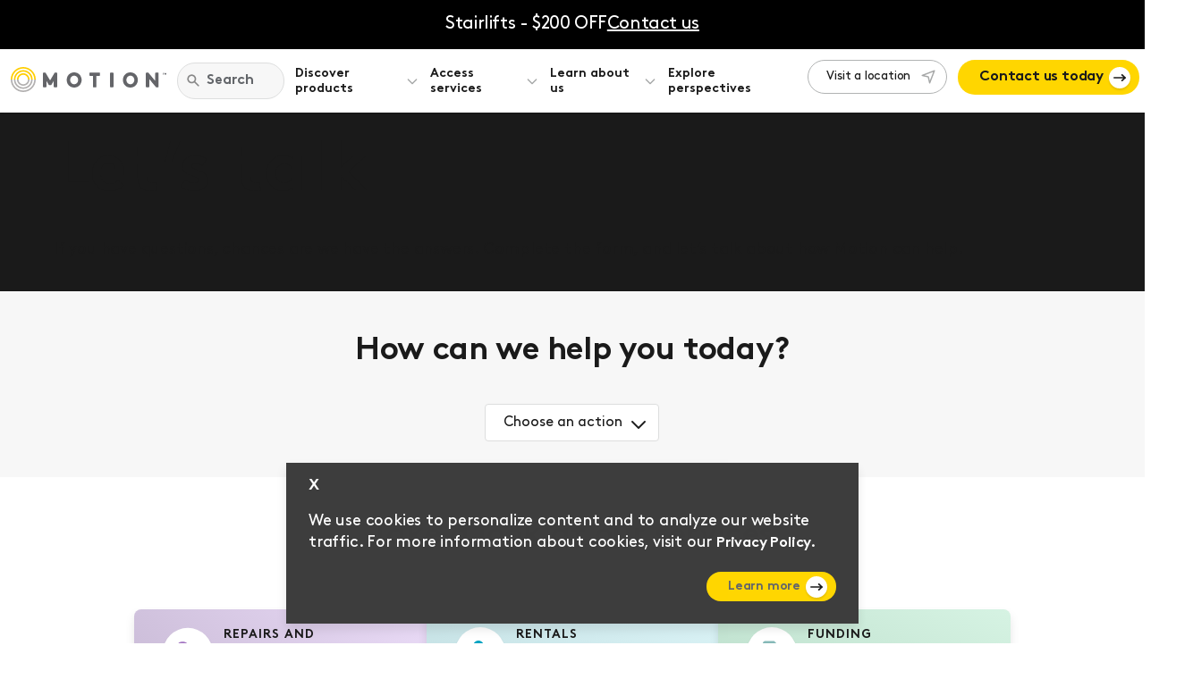

--- FILE ---
content_type: text/html; charset=UTF-8
request_url: https://motioncares.ca/contact-us/?action=bookaconsultation
body_size: 106767
content:
<!DOCTYPE html>
<html lang="en" dir="ltr">
	<head>
		<meta charset="utf-8"><script type="text/javascript">(window.NREUM||(NREUM={})).init={privacy:{cookies_enabled:true},ajax:{deny_list:["bam.nr-data.net"]},feature_flags:["soft_nav"],distributed_tracing:{enabled:true}};(window.NREUM||(NREUM={})).loader_config={agentID:"594330258",accountID:"3462127",trustKey:"66686",xpid:"VwIBU1dRDxAFVldVAgEAX1I=",licenseKey:"NRJS-c6d461c0accc8312714",applicationID:"526750796",browserID:"594330258"};;/*! For license information please see nr-loader-spa-1.308.0.min.js.LICENSE.txt */
(()=>{var e,t,r={384:(e,t,r)=>{"use strict";r.d(t,{NT:()=>a,US:()=>u,Zm:()=>o,bQ:()=>d,dV:()=>c,pV:()=>l});var n=r(6154),i=r(1863),s=r(1910);const a={beacon:"bam.nr-data.net",errorBeacon:"bam.nr-data.net"};function o(){return n.gm.NREUM||(n.gm.NREUM={}),void 0===n.gm.newrelic&&(n.gm.newrelic=n.gm.NREUM),n.gm.NREUM}function c(){let e=o();return e.o||(e.o={ST:n.gm.setTimeout,SI:n.gm.setImmediate||n.gm.setInterval,CT:n.gm.clearTimeout,XHR:n.gm.XMLHttpRequest,REQ:n.gm.Request,EV:n.gm.Event,PR:n.gm.Promise,MO:n.gm.MutationObserver,FETCH:n.gm.fetch,WS:n.gm.WebSocket},(0,s.i)(...Object.values(e.o))),e}function d(e,t){let r=o();r.initializedAgents??={},t.initializedAt={ms:(0,i.t)(),date:new Date},r.initializedAgents[e]=t}function u(e,t){o()[e]=t}function l(){return function(){let e=o();const t=e.info||{};e.info={beacon:a.beacon,errorBeacon:a.errorBeacon,...t}}(),function(){let e=o();const t=e.init||{};e.init={...t}}(),c(),function(){let e=o();const t=e.loader_config||{};e.loader_config={...t}}(),o()}},782:(e,t,r)=>{"use strict";r.d(t,{T:()=>n});const n=r(860).K7.pageViewTiming},860:(e,t,r)=>{"use strict";r.d(t,{$J:()=>u,K7:()=>c,P3:()=>d,XX:()=>i,Yy:()=>o,df:()=>s,qY:()=>n,v4:()=>a});const n="events",i="jserrors",s="browser/blobs",a="rum",o="browser/logs",c={ajax:"ajax",genericEvents:"generic_events",jserrors:i,logging:"logging",metrics:"metrics",pageAction:"page_action",pageViewEvent:"page_view_event",pageViewTiming:"page_view_timing",sessionReplay:"session_replay",sessionTrace:"session_trace",softNav:"soft_navigations",spa:"spa"},d={[c.pageViewEvent]:1,[c.pageViewTiming]:2,[c.metrics]:3,[c.jserrors]:4,[c.spa]:5,[c.ajax]:6,[c.sessionTrace]:7,[c.softNav]:8,[c.sessionReplay]:9,[c.logging]:10,[c.genericEvents]:11},u={[c.pageViewEvent]:a,[c.pageViewTiming]:n,[c.ajax]:n,[c.spa]:n,[c.softNav]:n,[c.metrics]:i,[c.jserrors]:i,[c.sessionTrace]:s,[c.sessionReplay]:s,[c.logging]:o,[c.genericEvents]:"ins"}},944:(e,t,r)=>{"use strict";r.d(t,{R:()=>i});var n=r(3241);function i(e,t){"function"==typeof console.debug&&(console.debug("New Relic Warning: https://github.com/newrelic/newrelic-browser-agent/blob/main/docs/warning-codes.md#".concat(e),t),(0,n.W)({agentIdentifier:null,drained:null,type:"data",name:"warn",feature:"warn",data:{code:e,secondary:t}}))}},993:(e,t,r)=>{"use strict";r.d(t,{A$:()=>s,ET:()=>a,TZ:()=>o,p_:()=>i});var n=r(860);const i={ERROR:"ERROR",WARN:"WARN",INFO:"INFO",DEBUG:"DEBUG",TRACE:"TRACE"},s={OFF:0,ERROR:1,WARN:2,INFO:3,DEBUG:4,TRACE:5},a="log",o=n.K7.logging},1541:(e,t,r)=>{"use strict";r.d(t,{U:()=>i,f:()=>n});const n={MFE:"MFE",BA:"BA"};function i(e,t){if(2!==t?.harvestEndpointVersion)return{};const r=t.agentRef.runtime.appMetadata.agents[0].entityGuid;return e?{"source.id":e.id,"source.name":e.name,"source.type":e.type,"parent.id":e.parent?.id||r,"parent.type":e.parent?.type||n.BA}:{"entity.guid":r,appId:t.agentRef.info.applicationID}}},1687:(e,t,r)=>{"use strict";r.d(t,{Ak:()=>d,Ze:()=>h,x3:()=>u});var n=r(3241),i=r(7836),s=r(3606),a=r(860),o=r(2646);const c={};function d(e,t){const r={staged:!1,priority:a.P3[t]||0};l(e),c[e].get(t)||c[e].set(t,r)}function u(e,t){e&&c[e]&&(c[e].get(t)&&c[e].delete(t),p(e,t,!1),c[e].size&&f(e))}function l(e){if(!e)throw new Error("agentIdentifier required");c[e]||(c[e]=new Map)}function h(e="",t="feature",r=!1){if(l(e),!e||!c[e].get(t)||r)return p(e,t);c[e].get(t).staged=!0,f(e)}function f(e){const t=Array.from(c[e]);t.every(([e,t])=>t.staged)&&(t.sort((e,t)=>e[1].priority-t[1].priority),t.forEach(([t])=>{c[e].delete(t),p(e,t)}))}function p(e,t,r=!0){const a=e?i.ee.get(e):i.ee,c=s.i.handlers;if(!a.aborted&&a.backlog&&c){if((0,n.W)({agentIdentifier:e,type:"lifecycle",name:"drain",feature:t}),r){const e=a.backlog[t],r=c[t];if(r){for(let t=0;e&&t<e.length;++t)g(e[t],r);Object.entries(r).forEach(([e,t])=>{Object.values(t||{}).forEach(t=>{t[0]?.on&&t[0]?.context()instanceof o.y&&t[0].on(e,t[1])})})}}a.isolatedBacklog||delete c[t],a.backlog[t]=null,a.emit("drain-"+t,[])}}function g(e,t){var r=e[1];Object.values(t[r]||{}).forEach(t=>{var r=e[0];if(t[0]===r){var n=t[1],i=e[3],s=e[2];n.apply(i,s)}})}},1738:(e,t,r)=>{"use strict";r.d(t,{U:()=>f,Y:()=>h});var n=r(3241),i=r(9908),s=r(1863),a=r(944),o=r(5701),c=r(3969),d=r(8362),u=r(860),l=r(4261);function h(e,t,r,s){const h=s||r;!h||h[e]&&h[e]!==d.d.prototype[e]||(h[e]=function(){(0,i.p)(c.xV,["API/"+e+"/called"],void 0,u.K7.metrics,r.ee),(0,n.W)({agentIdentifier:r.agentIdentifier,drained:!!o.B?.[r.agentIdentifier],type:"data",name:"api",feature:l.Pl+e,data:{}});try{return t.apply(this,arguments)}catch(e){(0,a.R)(23,e)}})}function f(e,t,r,n,a){const o=e.info;null===r?delete o.jsAttributes[t]:o.jsAttributes[t]=r,(a||null===r)&&(0,i.p)(l.Pl+n,[(0,s.t)(),t,r],void 0,"session",e.ee)}},1741:(e,t,r)=>{"use strict";r.d(t,{W:()=>s});var n=r(944),i=r(4261);class s{#e(e,...t){if(this[e]!==s.prototype[e])return this[e](...t);(0,n.R)(35,e)}addPageAction(e,t){return this.#e(i.hG,e,t)}register(e){return this.#e(i.eY,e)}recordCustomEvent(e,t){return this.#e(i.fF,e,t)}setPageViewName(e,t){return this.#e(i.Fw,e,t)}setCustomAttribute(e,t,r){return this.#e(i.cD,e,t,r)}noticeError(e,t){return this.#e(i.o5,e,t)}setUserId(e,t=!1){return this.#e(i.Dl,e,t)}setApplicationVersion(e){return this.#e(i.nb,e)}setErrorHandler(e){return this.#e(i.bt,e)}addRelease(e,t){return this.#e(i.k6,e,t)}log(e,t){return this.#e(i.$9,e,t)}start(){return this.#e(i.d3)}finished(e){return this.#e(i.BL,e)}recordReplay(){return this.#e(i.CH)}pauseReplay(){return this.#e(i.Tb)}addToTrace(e){return this.#e(i.U2,e)}setCurrentRouteName(e){return this.#e(i.PA,e)}interaction(e){return this.#e(i.dT,e)}wrapLogger(e,t,r){return this.#e(i.Wb,e,t,r)}measure(e,t){return this.#e(i.V1,e,t)}consent(e){return this.#e(i.Pv,e)}}},1863:(e,t,r)=>{"use strict";function n(){return Math.floor(performance.now())}r.d(t,{t:()=>n})},1910:(e,t,r)=>{"use strict";r.d(t,{i:()=>s});var n=r(944);const i=new Map;function s(...e){return e.every(e=>{if(i.has(e))return i.get(e);const t="function"==typeof e?e.toString():"",r=t.includes("[native code]"),s=t.includes("nrWrapper");return r||s||(0,n.R)(64,e?.name||t),i.set(e,r),r})}},2555:(e,t,r)=>{"use strict";r.d(t,{D:()=>o,f:()=>a});var n=r(384),i=r(8122);const s={beacon:n.NT.beacon,errorBeacon:n.NT.errorBeacon,licenseKey:void 0,applicationID:void 0,sa:void 0,queueTime:void 0,applicationTime:void 0,ttGuid:void 0,user:void 0,account:void 0,product:void 0,extra:void 0,jsAttributes:{},userAttributes:void 0,atts:void 0,transactionName:void 0,tNamePlain:void 0};function a(e){try{return!!e.licenseKey&&!!e.errorBeacon&&!!e.applicationID}catch(e){return!1}}const o=e=>(0,i.a)(e,s)},2614:(e,t,r)=>{"use strict";r.d(t,{BB:()=>a,H3:()=>n,g:()=>d,iL:()=>c,tS:()=>o,uh:()=>i,wk:()=>s});const n="NRBA",i="SESSION",s=144e5,a=18e5,o={STARTED:"session-started",PAUSE:"session-pause",RESET:"session-reset",RESUME:"session-resume",UPDATE:"session-update"},c={SAME_TAB:"same-tab",CROSS_TAB:"cross-tab"},d={OFF:0,FULL:1,ERROR:2}},2646:(e,t,r)=>{"use strict";r.d(t,{y:()=>n});class n{constructor(e){this.contextId=e}}},2843:(e,t,r)=>{"use strict";r.d(t,{G:()=>s,u:()=>i});var n=r(3878);function i(e,t=!1,r,i){(0,n.DD)("visibilitychange",function(){if(t)return void("hidden"===document.visibilityState&&e());e(document.visibilityState)},r,i)}function s(e,t,r){(0,n.sp)("pagehide",e,t,r)}},3241:(e,t,r)=>{"use strict";r.d(t,{W:()=>s});var n=r(6154);const i="newrelic";function s(e={}){try{n.gm.dispatchEvent(new CustomEvent(i,{detail:e}))}catch(e){}}},3304:(e,t,r)=>{"use strict";r.d(t,{A:()=>s});var n=r(7836);const i=()=>{const e=new WeakSet;return(t,r)=>{if("object"==typeof r&&null!==r){if(e.has(r))return;e.add(r)}return r}};function s(e){try{return JSON.stringify(e,i())??""}catch(e){try{n.ee.emit("internal-error",[e])}catch(e){}return""}}},3333:(e,t,r)=>{"use strict";r.d(t,{$v:()=>u,TZ:()=>n,Xh:()=>c,Zp:()=>i,kd:()=>d,mq:()=>o,nf:()=>a,qN:()=>s});const n=r(860).K7.genericEvents,i=["auxclick","click","copy","keydown","paste","scrollend"],s=["focus","blur"],a=4,o=1e3,c=2e3,d=["PageAction","UserAction","BrowserPerformance"],u={RESOURCES:"experimental.resources",REGISTER:"register"}},3434:(e,t,r)=>{"use strict";r.d(t,{Jt:()=>s,YM:()=>d});var n=r(7836),i=r(5607);const s="nr@original:".concat(i.W),a=50;var o=Object.prototype.hasOwnProperty,c=!1;function d(e,t){return e||(e=n.ee),r.inPlace=function(e,t,n,i,s){n||(n="");const a="-"===n.charAt(0);for(let o=0;o<t.length;o++){const c=t[o],d=e[c];l(d)||(e[c]=r(d,a?c+n:n,i,c,s))}},r.flag=s,r;function r(t,r,n,c,d){return l(t)?t:(r||(r=""),nrWrapper[s]=t,function(e,t,r){if(Object.defineProperty&&Object.keys)try{return Object.keys(e).forEach(function(r){Object.defineProperty(t,r,{get:function(){return e[r]},set:function(t){return e[r]=t,t}})}),t}catch(e){u([e],r)}for(var n in e)o.call(e,n)&&(t[n]=e[n])}(t,nrWrapper,e),nrWrapper);function nrWrapper(){var s,o,l,h;let f;try{o=this,s=[...arguments],l="function"==typeof n?n(s,o):n||{}}catch(t){u([t,"",[s,o,c],l],e)}i(r+"start",[s,o,c],l,d);const p=performance.now();let g;try{return h=t.apply(o,s),g=performance.now(),h}catch(e){throw g=performance.now(),i(r+"err",[s,o,e],l,d),f=e,f}finally{const e=g-p,t={start:p,end:g,duration:e,isLongTask:e>=a,methodName:c,thrownError:f};t.isLongTask&&i("long-task",[t,o],l,d),i(r+"end",[s,o,h],l,d)}}}function i(r,n,i,s){if(!c||t){var a=c;c=!0;try{e.emit(r,n,i,t,s)}catch(t){u([t,r,n,i],e)}c=a}}}function u(e,t){t||(t=n.ee);try{t.emit("internal-error",e)}catch(e){}}function l(e){return!(e&&"function"==typeof e&&e.apply&&!e[s])}},3606:(e,t,r)=>{"use strict";r.d(t,{i:()=>s});var n=r(9908);s.on=a;var i=s.handlers={};function s(e,t,r,s){a(s||n.d,i,e,t,r)}function a(e,t,r,i,s){s||(s="feature"),e||(e=n.d);var a=t[s]=t[s]||{};(a[r]=a[r]||[]).push([e,i])}},3738:(e,t,r)=>{"use strict";r.d(t,{He:()=>i,Kp:()=>o,Lc:()=>d,Rz:()=>u,TZ:()=>n,bD:()=>s,d3:()=>a,jx:()=>l,sl:()=>h,uP:()=>c});const n=r(860).K7.sessionTrace,i="bstResource",s="resource",a="-start",o="-end",c="fn"+a,d="fn"+o,u="pushState",l=1e3,h=3e4},3785:(e,t,r)=>{"use strict";r.d(t,{R:()=>c,b:()=>d});var n=r(9908),i=r(1863),s=r(860),a=r(3969),o=r(993);function c(e,t,r={},c=o.p_.INFO,d=!0,u,l=(0,i.t)()){(0,n.p)(a.xV,["API/logging/".concat(c.toLowerCase(),"/called")],void 0,s.K7.metrics,e),(0,n.p)(o.ET,[l,t,r,c,d,u],void 0,s.K7.logging,e)}function d(e){return"string"==typeof e&&Object.values(o.p_).some(t=>t===e.toUpperCase().trim())}},3878:(e,t,r)=>{"use strict";function n(e,t){return{capture:e,passive:!1,signal:t}}function i(e,t,r=!1,i){window.addEventListener(e,t,n(r,i))}function s(e,t,r=!1,i){document.addEventListener(e,t,n(r,i))}r.d(t,{DD:()=>s,jT:()=>n,sp:()=>i})},3962:(e,t,r)=>{"use strict";r.d(t,{AM:()=>a,O2:()=>l,OV:()=>s,Qu:()=>h,TZ:()=>c,ih:()=>f,pP:()=>o,t1:()=>u,tC:()=>i,wD:()=>d});var n=r(860);const i=["click","keydown","submit"],s="popstate",a="api",o="initialPageLoad",c=n.K7.softNav,d=5e3,u=500,l={INITIAL_PAGE_LOAD:"",ROUTE_CHANGE:1,UNSPECIFIED:2},h={INTERACTION:1,AJAX:2,CUSTOM_END:3,CUSTOM_TRACER:4},f={IP:"in progress",PF:"pending finish",FIN:"finished",CAN:"cancelled"}},3969:(e,t,r)=>{"use strict";r.d(t,{TZ:()=>n,XG:()=>o,rs:()=>i,xV:()=>a,z_:()=>s});const n=r(860).K7.metrics,i="sm",s="cm",a="storeSupportabilityMetrics",o="storeEventMetrics"},4234:(e,t,r)=>{"use strict";r.d(t,{W:()=>s});var n=r(7836),i=r(1687);class s{constructor(e,t){this.agentIdentifier=e,this.ee=n.ee.get(e),this.featureName=t,this.blocked=!1}deregisterDrain(){(0,i.x3)(this.agentIdentifier,this.featureName)}}},4261:(e,t,r)=>{"use strict";r.d(t,{$9:()=>u,BL:()=>c,CH:()=>p,Dl:()=>R,Fw:()=>w,PA:()=>v,Pl:()=>n,Pv:()=>A,Tb:()=>h,U2:()=>a,V1:()=>E,Wb:()=>T,bt:()=>y,cD:()=>b,d3:()=>x,dT:()=>d,eY:()=>g,fF:()=>f,hG:()=>s,hw:()=>i,k6:()=>o,nb:()=>m,o5:()=>l});const n="api-",i=n+"ixn-",s="addPageAction",a="addToTrace",o="addRelease",c="finished",d="interaction",u="log",l="noticeError",h="pauseReplay",f="recordCustomEvent",p="recordReplay",g="register",m="setApplicationVersion",v="setCurrentRouteName",b="setCustomAttribute",y="setErrorHandler",w="setPageViewName",R="setUserId",x="start",T="wrapLogger",E="measure",A="consent"},5205:(e,t,r)=>{"use strict";r.d(t,{j:()=>S});var n=r(384),i=r(1741);var s=r(2555),a=r(3333);const o=e=>{if(!e||"string"!=typeof e)return!1;try{document.createDocumentFragment().querySelector(e)}catch{return!1}return!0};var c=r(2614),d=r(944),u=r(8122);const l="[data-nr-mask]",h=e=>(0,u.a)(e,(()=>{const e={feature_flags:[],experimental:{allow_registered_children:!1,resources:!1},mask_selector:"*",block_selector:"[data-nr-block]",mask_input_options:{color:!1,date:!1,"datetime-local":!1,email:!1,month:!1,number:!1,range:!1,search:!1,tel:!1,text:!1,time:!1,url:!1,week:!1,textarea:!1,select:!1,password:!0}};return{ajax:{deny_list:void 0,block_internal:!0,enabled:!0,autoStart:!0},api:{get allow_registered_children(){return e.feature_flags.includes(a.$v.REGISTER)||e.experimental.allow_registered_children},set allow_registered_children(t){e.experimental.allow_registered_children=t},duplicate_registered_data:!1},browser_consent_mode:{enabled:!1},distributed_tracing:{enabled:void 0,exclude_newrelic_header:void 0,cors_use_newrelic_header:void 0,cors_use_tracecontext_headers:void 0,allowed_origins:void 0},get feature_flags(){return e.feature_flags},set feature_flags(t){e.feature_flags=t},generic_events:{enabled:!0,autoStart:!0},harvest:{interval:30},jserrors:{enabled:!0,autoStart:!0},logging:{enabled:!0,autoStart:!0},metrics:{enabled:!0,autoStart:!0},obfuscate:void 0,page_action:{enabled:!0},page_view_event:{enabled:!0,autoStart:!0},page_view_timing:{enabled:!0,autoStart:!0},performance:{capture_marks:!1,capture_measures:!1,capture_detail:!0,resources:{get enabled(){return e.feature_flags.includes(a.$v.RESOURCES)||e.experimental.resources},set enabled(t){e.experimental.resources=t},asset_types:[],first_party_domains:[],ignore_newrelic:!0}},privacy:{cookies_enabled:!0},proxy:{assets:void 0,beacon:void 0},session:{expiresMs:c.wk,inactiveMs:c.BB},session_replay:{autoStart:!0,enabled:!1,preload:!1,sampling_rate:10,error_sampling_rate:100,collect_fonts:!1,inline_images:!1,fix_stylesheets:!0,mask_all_inputs:!0,get mask_text_selector(){return e.mask_selector},set mask_text_selector(t){o(t)?e.mask_selector="".concat(t,",").concat(l):""===t||null===t?e.mask_selector=l:(0,d.R)(5,t)},get block_class(){return"nr-block"},get ignore_class(){return"nr-ignore"},get mask_text_class(){return"nr-mask"},get block_selector(){return e.block_selector},set block_selector(t){o(t)?e.block_selector+=",".concat(t):""!==t&&(0,d.R)(6,t)},get mask_input_options(){return e.mask_input_options},set mask_input_options(t){t&&"object"==typeof t?e.mask_input_options={...t,password:!0}:(0,d.R)(7,t)}},session_trace:{enabled:!0,autoStart:!0},soft_navigations:{enabled:!0,autoStart:!0},spa:{enabled:!0,autoStart:!0},ssl:void 0,user_actions:{enabled:!0,elementAttributes:["id","className","tagName","type"]}}})());var f=r(6154),p=r(9324);let g=0;const m={buildEnv:p.F3,distMethod:p.Xs,version:p.xv,originTime:f.WN},v={consented:!1},b={appMetadata:{},get consented(){return this.session?.state?.consent||v.consented},set consented(e){v.consented=e},customTransaction:void 0,denyList:void 0,disabled:!1,harvester:void 0,isolatedBacklog:!1,isRecording:!1,loaderType:void 0,maxBytes:3e4,obfuscator:void 0,onerror:void 0,ptid:void 0,releaseIds:{},session:void 0,timeKeeper:void 0,registeredEntities:[],jsAttributesMetadata:{bytes:0},get harvestCount(){return++g}},y=e=>{const t=(0,u.a)(e,b),r=Object.keys(m).reduce((e,t)=>(e[t]={value:m[t],writable:!1,configurable:!0,enumerable:!0},e),{});return Object.defineProperties(t,r)};var w=r(5701);const R=e=>{const t=e.startsWith("http");e+="/",r.p=t?e:"https://"+e};var x=r(7836),T=r(3241);const E={accountID:void 0,trustKey:void 0,agentID:void 0,licenseKey:void 0,applicationID:void 0,xpid:void 0},A=e=>(0,u.a)(e,E),_=new Set;function S(e,t={},r,a){let{init:o,info:c,loader_config:d,runtime:u={},exposed:l=!0}=t;if(!c){const e=(0,n.pV)();o=e.init,c=e.info,d=e.loader_config}e.init=h(o||{}),e.loader_config=A(d||{}),c.jsAttributes??={},f.bv&&(c.jsAttributes.isWorker=!0),e.info=(0,s.D)(c);const p=e.init,g=[c.beacon,c.errorBeacon];_.has(e.agentIdentifier)||(p.proxy.assets&&(R(p.proxy.assets),g.push(p.proxy.assets)),p.proxy.beacon&&g.push(p.proxy.beacon),e.beacons=[...g],function(e){const t=(0,n.pV)();Object.getOwnPropertyNames(i.W.prototype).forEach(r=>{const n=i.W.prototype[r];if("function"!=typeof n||"constructor"===n)return;let s=t[r];e[r]&&!1!==e.exposed&&"micro-agent"!==e.runtime?.loaderType&&(t[r]=(...t)=>{const n=e[r](...t);return s?s(...t):n})})}(e),(0,n.US)("activatedFeatures",w.B)),u.denyList=[...p.ajax.deny_list||[],...p.ajax.block_internal?g:[]],u.ptid=e.agentIdentifier,u.loaderType=r,e.runtime=y(u),_.has(e.agentIdentifier)||(e.ee=x.ee.get(e.agentIdentifier),e.exposed=l,(0,T.W)({agentIdentifier:e.agentIdentifier,drained:!!w.B?.[e.agentIdentifier],type:"lifecycle",name:"initialize",feature:void 0,data:e.config})),_.add(e.agentIdentifier)}},5270:(e,t,r)=>{"use strict";r.d(t,{Aw:()=>a,SR:()=>s,rF:()=>o});var n=r(384),i=r(7767);function s(e){return!!(0,n.dV)().o.MO&&(0,i.V)(e)&&!0===e?.session_trace.enabled}function a(e){return!0===e?.session_replay.preload&&s(e)}function o(e,t){try{if("string"==typeof t?.type){if("password"===t.type.toLowerCase())return"*".repeat(e?.length||0);if(void 0!==t?.dataset?.nrUnmask||t?.classList?.contains("nr-unmask"))return e}}catch(e){}return"string"==typeof e?e.replace(/[\S]/g,"*"):"*".repeat(e?.length||0)}},5289:(e,t,r)=>{"use strict";r.d(t,{GG:()=>a,Qr:()=>c,sB:()=>o});var n=r(3878),i=r(6389);function s(){return"undefined"==typeof document||"complete"===document.readyState}function a(e,t){if(s())return e();const r=(0,i.J)(e),a=setInterval(()=>{s()&&(clearInterval(a),r())},500);(0,n.sp)("load",r,t)}function o(e){if(s())return e();(0,n.DD)("DOMContentLoaded",e)}function c(e){if(s())return e();(0,n.sp)("popstate",e)}},5607:(e,t,r)=>{"use strict";r.d(t,{W:()=>n});const n=(0,r(9566).bz)()},5701:(e,t,r)=>{"use strict";r.d(t,{B:()=>s,t:()=>a});var n=r(3241);const i=new Set,s={};function a(e,t){const r=t.agentIdentifier;s[r]??={},e&&"object"==typeof e&&(i.has(r)||(t.ee.emit("rumresp",[e]),s[r]=e,i.add(r),(0,n.W)({agentIdentifier:r,loaded:!0,drained:!0,type:"lifecycle",name:"load",feature:void 0,data:e})))}},6154:(e,t,r)=>{"use strict";r.d(t,{OF:()=>d,RI:()=>i,WN:()=>h,bv:()=>s,eN:()=>f,gm:()=>a,lR:()=>l,m:()=>c,mw:()=>o,sb:()=>u});var n=r(1863);const i="undefined"!=typeof window&&!!window.document,s="undefined"!=typeof WorkerGlobalScope&&("undefined"!=typeof self&&self instanceof WorkerGlobalScope&&self.navigator instanceof WorkerNavigator||"undefined"!=typeof globalThis&&globalThis instanceof WorkerGlobalScope&&globalThis.navigator instanceof WorkerNavigator),a=i?window:"undefined"!=typeof WorkerGlobalScope&&("undefined"!=typeof self&&self instanceof WorkerGlobalScope&&self||"undefined"!=typeof globalThis&&globalThis instanceof WorkerGlobalScope&&globalThis),o=Boolean("hidden"===a?.document?.visibilityState),c=""+a?.location,d=/iPad|iPhone|iPod/.test(a.navigator?.userAgent),u=d&&"undefined"==typeof SharedWorker,l=(()=>{const e=a.navigator?.userAgent?.match(/Firefox[/\s](\d+\.\d+)/);return Array.isArray(e)&&e.length>=2?+e[1]:0})(),h=Date.now()-(0,n.t)(),f=()=>"undefined"!=typeof PerformanceNavigationTiming&&a?.performance?.getEntriesByType("navigation")?.[0]?.responseStart},6344:(e,t,r)=>{"use strict";r.d(t,{BB:()=>u,Qb:()=>l,TZ:()=>i,Ug:()=>a,Vh:()=>s,_s:()=>o,bc:()=>d,yP:()=>c});var n=r(2614);const i=r(860).K7.sessionReplay,s="errorDuringReplay",a=.12,o={DomContentLoaded:0,Load:1,FullSnapshot:2,IncrementalSnapshot:3,Meta:4,Custom:5},c={[n.g.ERROR]:15e3,[n.g.FULL]:3e5,[n.g.OFF]:0},d={RESET:{message:"Session was reset",sm:"Reset"},IMPORT:{message:"Recorder failed to import",sm:"Import"},TOO_MANY:{message:"429: Too Many Requests",sm:"Too-Many"},TOO_BIG:{message:"Payload was too large",sm:"Too-Big"},CROSS_TAB:{message:"Session Entity was set to OFF on another tab",sm:"Cross-Tab"},ENTITLEMENTS:{message:"Session Replay is not allowed and will not be started",sm:"Entitlement"}},u=5e3,l={API:"api",RESUME:"resume",SWITCH_TO_FULL:"switchToFull",INITIALIZE:"initialize",PRELOAD:"preload"}},6389:(e,t,r)=>{"use strict";function n(e,t=500,r={}){const n=r?.leading||!1;let i;return(...r)=>{n&&void 0===i&&(e.apply(this,r),i=setTimeout(()=>{i=clearTimeout(i)},t)),n||(clearTimeout(i),i=setTimeout(()=>{e.apply(this,r)},t))}}function i(e){let t=!1;return(...r)=>{t||(t=!0,e.apply(this,r))}}r.d(t,{J:()=>i,s:()=>n})},6630:(e,t,r)=>{"use strict";r.d(t,{T:()=>n});const n=r(860).K7.pageViewEvent},6774:(e,t,r)=>{"use strict";r.d(t,{T:()=>n});const n=r(860).K7.jserrors},7295:(e,t,r)=>{"use strict";r.d(t,{Xv:()=>a,gX:()=>i,iW:()=>s});var n=[];function i(e){if(!e||s(e))return!1;if(0===n.length)return!0;if("*"===n[0].hostname)return!1;for(var t=0;t<n.length;t++){var r=n[t];if(r.hostname.test(e.hostname)&&r.pathname.test(e.pathname))return!1}return!0}function s(e){return void 0===e.hostname}function a(e){if(n=[],e&&e.length)for(var t=0;t<e.length;t++){let r=e[t];if(!r)continue;if("*"===r)return void(n=[{hostname:"*"}]);0===r.indexOf("http://")?r=r.substring(7):0===r.indexOf("https://")&&(r=r.substring(8));const i=r.indexOf("/");let s,a;i>0?(s=r.substring(0,i),a=r.substring(i)):(s=r,a="*");let[c]=s.split(":");n.push({hostname:o(c),pathname:o(a,!0)})}}function o(e,t=!1){const r=e.replace(/[.+?^${}()|[\]\\]/g,e=>"\\"+e).replace(/\*/g,".*?");return new RegExp((t?"^":"")+r+"$")}},7485:(e,t,r)=>{"use strict";r.d(t,{D:()=>i});var n=r(6154);function i(e){if(0===(e||"").indexOf("data:"))return{protocol:"data"};try{const t=new URL(e,location.href),r={port:t.port,hostname:t.hostname,pathname:t.pathname,search:t.search,protocol:t.protocol.slice(0,t.protocol.indexOf(":")),sameOrigin:t.protocol===n.gm?.location?.protocol&&t.host===n.gm?.location?.host};return r.port&&""!==r.port||("http:"===t.protocol&&(r.port="80"),"https:"===t.protocol&&(r.port="443")),r.pathname&&""!==r.pathname?r.pathname.startsWith("/")||(r.pathname="/".concat(r.pathname)):r.pathname="/",r}catch(e){return{}}}},7699:(e,t,r)=>{"use strict";r.d(t,{It:()=>s,KC:()=>o,No:()=>i,qh:()=>a});var n=r(860);const i=16e3,s=1e6,a="SESSION_ERROR",o={[n.K7.logging]:!0,[n.K7.genericEvents]:!1,[n.K7.jserrors]:!1,[n.K7.ajax]:!1}},7767:(e,t,r)=>{"use strict";r.d(t,{V:()=>i});var n=r(6154);const i=e=>n.RI&&!0===e?.privacy.cookies_enabled},7836:(e,t,r)=>{"use strict";r.d(t,{P:()=>o,ee:()=>c});var n=r(384),i=r(8990),s=r(2646),a=r(5607);const o="nr@context:".concat(a.W),c=function e(t,r){var n={},a={},u={},l=!1;try{l=16===r.length&&d.initializedAgents?.[r]?.runtime.isolatedBacklog}catch(e){}var h={on:p,addEventListener:p,removeEventListener:function(e,t){var r=n[e];if(!r)return;for(var i=0;i<r.length;i++)r[i]===t&&r.splice(i,1)},emit:function(e,r,n,i,s){!1!==s&&(s=!0);if(c.aborted&&!i)return;t&&s&&t.emit(e,r,n);var o=f(n);g(e).forEach(e=>{e.apply(o,r)});var d=v()[a[e]];d&&d.push([h,e,r,o]);return o},get:m,listeners:g,context:f,buffer:function(e,t){const r=v();if(t=t||"feature",h.aborted)return;Object.entries(e||{}).forEach(([e,n])=>{a[n]=t,t in r||(r[t]=[])})},abort:function(){h._aborted=!0,Object.keys(h.backlog).forEach(e=>{delete h.backlog[e]})},isBuffering:function(e){return!!v()[a[e]]},debugId:r,backlog:l?{}:t&&"object"==typeof t.backlog?t.backlog:{},isolatedBacklog:l};return Object.defineProperty(h,"aborted",{get:()=>{let e=h._aborted||!1;return e||(t&&(e=t.aborted),e)}}),h;function f(e){return e&&e instanceof s.y?e:e?(0,i.I)(e,o,()=>new s.y(o)):new s.y(o)}function p(e,t){n[e]=g(e).concat(t)}function g(e){return n[e]||[]}function m(t){return u[t]=u[t]||e(h,t)}function v(){return h.backlog}}(void 0,"globalEE"),d=(0,n.Zm)();d.ee||(d.ee=c)},8122:(e,t,r)=>{"use strict";r.d(t,{a:()=>i});var n=r(944);function i(e,t){try{if(!e||"object"!=typeof e)return(0,n.R)(3);if(!t||"object"!=typeof t)return(0,n.R)(4);const r=Object.create(Object.getPrototypeOf(t),Object.getOwnPropertyDescriptors(t)),s=0===Object.keys(r).length?e:r;for(let a in s)if(void 0!==e[a])try{if(null===e[a]){r[a]=null;continue}Array.isArray(e[a])&&Array.isArray(t[a])?r[a]=Array.from(new Set([...e[a],...t[a]])):"object"==typeof e[a]&&"object"==typeof t[a]?r[a]=i(e[a],t[a]):r[a]=e[a]}catch(e){r[a]||(0,n.R)(1,e)}return r}catch(e){(0,n.R)(2,e)}}},8139:(e,t,r)=>{"use strict";r.d(t,{u:()=>h});var n=r(7836),i=r(3434),s=r(8990),a=r(6154);const o={},c=a.gm.XMLHttpRequest,d="addEventListener",u="removeEventListener",l="nr@wrapped:".concat(n.P);function h(e){var t=function(e){return(e||n.ee).get("events")}(e);if(o[t.debugId]++)return t;o[t.debugId]=1;var r=(0,i.YM)(t,!0);function h(e){r.inPlace(e,[d,u],"-",p)}function p(e,t){return e[1]}return"getPrototypeOf"in Object&&(a.RI&&f(document,h),c&&f(c.prototype,h),f(a.gm,h)),t.on(d+"-start",function(e,t){var n=e[1];if(null!==n&&("function"==typeof n||"object"==typeof n)&&"newrelic"!==e[0]){var i=(0,s.I)(n,l,function(){var e={object:function(){if("function"!=typeof n.handleEvent)return;return n.handleEvent.apply(n,arguments)},function:n}[typeof n];return e?r(e,"fn-",null,e.name||"anonymous"):n});this.wrapped=e[1]=i}}),t.on(u+"-start",function(e){e[1]=this.wrapped||e[1]}),t}function f(e,t,...r){let n=e;for(;"object"==typeof n&&!Object.prototype.hasOwnProperty.call(n,d);)n=Object.getPrototypeOf(n);n&&t(n,...r)}},8362:(e,t,r)=>{"use strict";r.d(t,{d:()=>s});var n=r(9566),i=r(1741);class s extends i.W{agentIdentifier=(0,n.LA)(16)}},8374:(e,t,r)=>{r.nc=(()=>{try{return document?.currentScript?.nonce}catch(e){}return""})()},8990:(e,t,r)=>{"use strict";r.d(t,{I:()=>i});var n=Object.prototype.hasOwnProperty;function i(e,t,r){if(n.call(e,t))return e[t];var i=r();if(Object.defineProperty&&Object.keys)try{return Object.defineProperty(e,t,{value:i,writable:!0,enumerable:!1}),i}catch(e){}return e[t]=i,i}},9119:(e,t,r)=>{"use strict";r.d(t,{L:()=>s});var n=/([^?#]*)[^#]*(#[^?]*|$).*/,i=/([^?#]*)().*/;function s(e,t){return e?e.replace(t?n:i,"$1$2"):e}},9300:(e,t,r)=>{"use strict";r.d(t,{T:()=>n});const n=r(860).K7.ajax},9324:(e,t,r)=>{"use strict";r.d(t,{AJ:()=>a,F3:()=>i,Xs:()=>s,Yq:()=>o,xv:()=>n});const n="1.308.0",i="PROD",s="CDN",a="@newrelic/rrweb",o="1.0.1"},9566:(e,t,r)=>{"use strict";r.d(t,{LA:()=>o,ZF:()=>c,bz:()=>a,el:()=>d});var n=r(6154);const i="xxxxxxxx-xxxx-4xxx-yxxx-xxxxxxxxxxxx";function s(e,t){return e?15&e[t]:16*Math.random()|0}function a(){const e=n.gm?.crypto||n.gm?.msCrypto;let t,r=0;return e&&e.getRandomValues&&(t=e.getRandomValues(new Uint8Array(30))),i.split("").map(e=>"x"===e?s(t,r++).toString(16):"y"===e?(3&s()|8).toString(16):e).join("")}function o(e){const t=n.gm?.crypto||n.gm?.msCrypto;let r,i=0;t&&t.getRandomValues&&(r=t.getRandomValues(new Uint8Array(e)));const a=[];for(var o=0;o<e;o++)a.push(s(r,i++).toString(16));return a.join("")}function c(){return o(16)}function d(){return o(32)}},9908:(e,t,r)=>{"use strict";r.d(t,{d:()=>n,p:()=>i});var n=r(7836).ee.get("handle");function i(e,t,r,i,s){s?(s.buffer([e],i),s.emit(e,t,r)):(n.buffer([e],i),n.emit(e,t,r))}}},n={};function i(e){var t=n[e];if(void 0!==t)return t.exports;var s=n[e]={exports:{}};return r[e](s,s.exports,i),s.exports}i.m=r,i.d=(e,t)=>{for(var r in t)i.o(t,r)&&!i.o(e,r)&&Object.defineProperty(e,r,{enumerable:!0,get:t[r]})},i.f={},i.e=e=>Promise.all(Object.keys(i.f).reduce((t,r)=>(i.f[r](e,t),t),[])),i.u=e=>({212:"nr-spa-compressor",249:"nr-spa-recorder",478:"nr-spa"}[e]+"-1.308.0.min.js"),i.o=(e,t)=>Object.prototype.hasOwnProperty.call(e,t),e={},t="NRBA-1.308.0.PROD:",i.l=(r,n,s,a)=>{if(e[r])e[r].push(n);else{var o,c;if(void 0!==s)for(var d=document.getElementsByTagName("script"),u=0;u<d.length;u++){var l=d[u];if(l.getAttribute("src")==r||l.getAttribute("data-webpack")==t+s){o=l;break}}if(!o){c=!0;var h={478:"sha512-RSfSVnmHk59T/uIPbdSE0LPeqcEdF4/+XhfJdBuccH5rYMOEZDhFdtnh6X6nJk7hGpzHd9Ujhsy7lZEz/ORYCQ==",249:"sha512-ehJXhmntm85NSqW4MkhfQqmeKFulra3klDyY0OPDUE+sQ3GokHlPh1pmAzuNy//3j4ac6lzIbmXLvGQBMYmrkg==",212:"sha512-B9h4CR46ndKRgMBcK+j67uSR2RCnJfGefU+A7FrgR/k42ovXy5x/MAVFiSvFxuVeEk/pNLgvYGMp1cBSK/G6Fg=="};(o=document.createElement("script")).charset="utf-8",i.nc&&o.setAttribute("nonce",i.nc),o.setAttribute("data-webpack",t+s),o.src=r,0!==o.src.indexOf(window.location.origin+"/")&&(o.crossOrigin="anonymous"),h[a]&&(o.integrity=h[a])}e[r]=[n];var f=(t,n)=>{o.onerror=o.onload=null,clearTimeout(p);var i=e[r];if(delete e[r],o.parentNode&&o.parentNode.removeChild(o),i&&i.forEach(e=>e(n)),t)return t(n)},p=setTimeout(f.bind(null,void 0,{type:"timeout",target:o}),12e4);o.onerror=f.bind(null,o.onerror),o.onload=f.bind(null,o.onload),c&&document.head.appendChild(o)}},i.r=e=>{"undefined"!=typeof Symbol&&Symbol.toStringTag&&Object.defineProperty(e,Symbol.toStringTag,{value:"Module"}),Object.defineProperty(e,"__esModule",{value:!0})},i.p="https://js-agent.newrelic.com/",(()=>{var e={38:0,788:0};i.f.j=(t,r)=>{var n=i.o(e,t)?e[t]:void 0;if(0!==n)if(n)r.push(n[2]);else{var s=new Promise((r,i)=>n=e[t]=[r,i]);r.push(n[2]=s);var a=i.p+i.u(t),o=new Error;i.l(a,r=>{if(i.o(e,t)&&(0!==(n=e[t])&&(e[t]=void 0),n)){var s=r&&("load"===r.type?"missing":r.type),a=r&&r.target&&r.target.src;o.message="Loading chunk "+t+" failed: ("+s+": "+a+")",o.name="ChunkLoadError",o.type=s,o.request=a,n[1](o)}},"chunk-"+t,t)}};var t=(t,r)=>{var n,s,[a,o,c]=r,d=0;if(a.some(t=>0!==e[t])){for(n in o)i.o(o,n)&&(i.m[n]=o[n]);if(c)c(i)}for(t&&t(r);d<a.length;d++)s=a[d],i.o(e,s)&&e[s]&&e[s][0](),e[s]=0},r=self["webpackChunk:NRBA-1.308.0.PROD"]=self["webpackChunk:NRBA-1.308.0.PROD"]||[];r.forEach(t.bind(null,0)),r.push=t.bind(null,r.push.bind(r))})(),(()=>{"use strict";i(8374);var e=i(8362),t=i(860);const r=Object.values(t.K7);var n=i(5205);var s=i(9908),a=i(1863),o=i(4261),c=i(1738);var d=i(1687),u=i(4234),l=i(5289),h=i(6154),f=i(944),p=i(5270),g=i(7767),m=i(6389),v=i(7699);class b extends u.W{constructor(e,t){super(e.agentIdentifier,t),this.agentRef=e,this.abortHandler=void 0,this.featAggregate=void 0,this.loadedSuccessfully=void 0,this.onAggregateImported=new Promise(e=>{this.loadedSuccessfully=e}),this.deferred=Promise.resolve(),!1===e.init[this.featureName].autoStart?this.deferred=new Promise((t,r)=>{this.ee.on("manual-start-all",(0,m.J)(()=>{(0,d.Ak)(e.agentIdentifier,this.featureName),t()}))}):(0,d.Ak)(e.agentIdentifier,t)}importAggregator(e,t,r={}){if(this.featAggregate)return;const n=async()=>{let n;await this.deferred;try{if((0,g.V)(e.init)){const{setupAgentSession:t}=await i.e(478).then(i.bind(i,8766));n=t(e)}}catch(e){(0,f.R)(20,e),this.ee.emit("internal-error",[e]),(0,s.p)(v.qh,[e],void 0,this.featureName,this.ee)}try{if(!this.#t(this.featureName,n,e.init))return(0,d.Ze)(this.agentIdentifier,this.featureName),void this.loadedSuccessfully(!1);const{Aggregate:i}=await t();this.featAggregate=new i(e,r),e.runtime.harvester.initializedAggregates.push(this.featAggregate),this.loadedSuccessfully(!0)}catch(e){(0,f.R)(34,e),this.abortHandler?.(),(0,d.Ze)(this.agentIdentifier,this.featureName,!0),this.loadedSuccessfully(!1),this.ee&&this.ee.abort()}};h.RI?(0,l.GG)(()=>n(),!0):n()}#t(e,r,n){if(this.blocked)return!1;switch(e){case t.K7.sessionReplay:return(0,p.SR)(n)&&!!r;case t.K7.sessionTrace:return!!r;default:return!0}}}var y=i(6630),w=i(2614),R=i(3241);class x extends b{static featureName=y.T;constructor(e){var t;super(e,y.T),this.setupInspectionEvents(e.agentIdentifier),t=e,(0,c.Y)(o.Fw,function(e,r){"string"==typeof e&&("/"!==e.charAt(0)&&(e="/"+e),t.runtime.customTransaction=(r||"http://custom.transaction")+e,(0,s.p)(o.Pl+o.Fw,[(0,a.t)()],void 0,void 0,t.ee))},t),this.importAggregator(e,()=>i.e(478).then(i.bind(i,2467)))}setupInspectionEvents(e){const t=(t,r)=>{t&&(0,R.W)({agentIdentifier:e,timeStamp:t.timeStamp,loaded:"complete"===t.target.readyState,type:"window",name:r,data:t.target.location+""})};(0,l.sB)(e=>{t(e,"DOMContentLoaded")}),(0,l.GG)(e=>{t(e,"load")}),(0,l.Qr)(e=>{t(e,"navigate")}),this.ee.on(w.tS.UPDATE,(t,r)=>{(0,R.W)({agentIdentifier:e,type:"lifecycle",name:"session",data:r})})}}var T=i(384);class E extends e.d{constructor(e){var t;(super(),h.gm)?(this.features={},(0,T.bQ)(this.agentIdentifier,this),this.desiredFeatures=new Set(e.features||[]),this.desiredFeatures.add(x),(0,n.j)(this,e,e.loaderType||"agent"),t=this,(0,c.Y)(o.cD,function(e,r,n=!1){if("string"==typeof e){if(["string","number","boolean"].includes(typeof r)||null===r)return(0,c.U)(t,e,r,o.cD,n);(0,f.R)(40,typeof r)}else(0,f.R)(39,typeof e)},t),function(e){(0,c.Y)(o.Dl,function(t,r=!1){if("string"!=typeof t&&null!==t)return void(0,f.R)(41,typeof t);const n=e.info.jsAttributes["enduser.id"];r&&null!=n&&n!==t?(0,s.p)(o.Pl+"setUserIdAndResetSession",[t],void 0,"session",e.ee):(0,c.U)(e,"enduser.id",t,o.Dl,!0)},e)}(this),function(e){(0,c.Y)(o.nb,function(t){if("string"==typeof t||null===t)return(0,c.U)(e,"application.version",t,o.nb,!1);(0,f.R)(42,typeof t)},e)}(this),function(e){(0,c.Y)(o.d3,function(){e.ee.emit("manual-start-all")},e)}(this),function(e){(0,c.Y)(o.Pv,function(t=!0){if("boolean"==typeof t){if((0,s.p)(o.Pl+o.Pv,[t],void 0,"session",e.ee),e.runtime.consented=t,t){const t=e.features.page_view_event;t.onAggregateImported.then(e=>{const r=t.featAggregate;e&&!r.sentRum&&r.sendRum()})}}else(0,f.R)(65,typeof t)},e)}(this),this.run()):(0,f.R)(21)}get config(){return{info:this.info,init:this.init,loader_config:this.loader_config,runtime:this.runtime}}get api(){return this}run(){try{const e=function(e){const t={};return r.forEach(r=>{t[r]=!!e[r]?.enabled}),t}(this.init),n=[...this.desiredFeatures];n.sort((e,r)=>t.P3[e.featureName]-t.P3[r.featureName]),n.forEach(r=>{if(!e[r.featureName]&&r.featureName!==t.K7.pageViewEvent)return;if(r.featureName===t.K7.spa)return void(0,f.R)(67);const n=function(e){switch(e){case t.K7.ajax:return[t.K7.jserrors];case t.K7.sessionTrace:return[t.K7.ajax,t.K7.pageViewEvent];case t.K7.sessionReplay:return[t.K7.sessionTrace];case t.K7.pageViewTiming:return[t.K7.pageViewEvent];default:return[]}}(r.featureName).filter(e=>!(e in this.features));n.length>0&&(0,f.R)(36,{targetFeature:r.featureName,missingDependencies:n}),this.features[r.featureName]=new r(this)})}catch(e){(0,f.R)(22,e);for(const e in this.features)this.features[e].abortHandler?.();const t=(0,T.Zm)();delete t.initializedAgents[this.agentIdentifier]?.features,delete this.sharedAggregator;return t.ee.get(this.agentIdentifier).abort(),!1}}}var A=i(2843),_=i(782);class S extends b{static featureName=_.T;constructor(e){super(e,_.T),h.RI&&((0,A.u)(()=>(0,s.p)("docHidden",[(0,a.t)()],void 0,_.T,this.ee),!0),(0,A.G)(()=>(0,s.p)("winPagehide",[(0,a.t)()],void 0,_.T,this.ee)),this.importAggregator(e,()=>i.e(478).then(i.bind(i,9917))))}}var O=i(3969);class I extends b{static featureName=O.TZ;constructor(e){super(e,O.TZ),h.RI&&document.addEventListener("securitypolicyviolation",e=>{(0,s.p)(O.xV,["Generic/CSPViolation/Detected"],void 0,this.featureName,this.ee)}),this.importAggregator(e,()=>i.e(478).then(i.bind(i,6555)))}}var N=i(6774),P=i(3878),k=i(3304);class D{constructor(e,t,r,n,i){this.name="UncaughtError",this.message="string"==typeof e?e:(0,k.A)(e),this.sourceURL=t,this.line=r,this.column=n,this.__newrelic=i}}function C(e){return M(e)?e:new D(void 0!==e?.message?e.message:e,e?.filename||e?.sourceURL,e?.lineno||e?.line,e?.colno||e?.col,e?.__newrelic,e?.cause)}function j(e){const t="Unhandled Promise Rejection: ";if(!e?.reason)return;if(M(e.reason)){try{e.reason.message.startsWith(t)||(e.reason.message=t+e.reason.message)}catch(e){}return C(e.reason)}const r=C(e.reason);return(r.message||"").startsWith(t)||(r.message=t+r.message),r}function L(e){if(e.error instanceof SyntaxError&&!/:\d+$/.test(e.error.stack?.trim())){const t=new D(e.message,e.filename,e.lineno,e.colno,e.error.__newrelic,e.cause);return t.name=SyntaxError.name,t}return M(e.error)?e.error:C(e)}function M(e){return e instanceof Error&&!!e.stack}function H(e,r,n,i,o=(0,a.t)()){"string"==typeof e&&(e=new Error(e)),(0,s.p)("err",[e,o,!1,r,n.runtime.isRecording,void 0,i],void 0,t.K7.jserrors,n.ee),(0,s.p)("uaErr",[],void 0,t.K7.genericEvents,n.ee)}var B=i(1541),K=i(993),W=i(3785);function U(e,{customAttributes:t={},level:r=K.p_.INFO}={},n,i,s=(0,a.t)()){(0,W.R)(n.ee,e,t,r,!1,i,s)}function F(e,r,n,i,c=(0,a.t)()){(0,s.p)(o.Pl+o.hG,[c,e,r,i],void 0,t.K7.genericEvents,n.ee)}function V(e,r,n,i,c=(0,a.t)()){const{start:d,end:u,customAttributes:l}=r||{},h={customAttributes:l||{}};if("object"!=typeof h.customAttributes||"string"!=typeof e||0===e.length)return void(0,f.R)(57);const p=(e,t)=>null==e?t:"number"==typeof e?e:e instanceof PerformanceMark?e.startTime:Number.NaN;if(h.start=p(d,0),h.end=p(u,c),Number.isNaN(h.start)||Number.isNaN(h.end))(0,f.R)(57);else{if(h.duration=h.end-h.start,!(h.duration<0))return(0,s.p)(o.Pl+o.V1,[h,e,i],void 0,t.K7.genericEvents,n.ee),h;(0,f.R)(58)}}function G(e,r={},n,i,c=(0,a.t)()){(0,s.p)(o.Pl+o.fF,[c,e,r,i],void 0,t.K7.genericEvents,n.ee)}function z(e){(0,c.Y)(o.eY,function(t){return Y(e,t)},e)}function Y(e,r,n){(0,f.R)(54,"newrelic.register"),r||={},r.type=B.f.MFE,r.licenseKey||=e.info.licenseKey,r.blocked=!1,r.parent=n||{},Array.isArray(r.tags)||(r.tags=[]);const i={};r.tags.forEach(e=>{"name"!==e&&"id"!==e&&(i["source.".concat(e)]=!0)}),r.isolated??=!0;let o=()=>{};const c=e.runtime.registeredEntities;if(!r.isolated){const e=c.find(({metadata:{target:{id:e}}})=>e===r.id&&!r.isolated);if(e)return e}const d=e=>{r.blocked=!0,o=e};function u(e){return"string"==typeof e&&!!e.trim()&&e.trim().length<501||"number"==typeof e}e.init.api.allow_registered_children||d((0,m.J)(()=>(0,f.R)(55))),u(r.id)&&u(r.name)||d((0,m.J)(()=>(0,f.R)(48,r)));const l={addPageAction:(t,n={})=>g(F,[t,{...i,...n},e],r),deregister:()=>{d((0,m.J)(()=>(0,f.R)(68)))},log:(t,n={})=>g(U,[t,{...n,customAttributes:{...i,...n.customAttributes||{}}},e],r),measure:(t,n={})=>g(V,[t,{...n,customAttributes:{...i,...n.customAttributes||{}}},e],r),noticeError:(t,n={})=>g(H,[t,{...i,...n},e],r),register:(t={})=>g(Y,[e,t],l.metadata.target),recordCustomEvent:(t,n={})=>g(G,[t,{...i,...n},e],r),setApplicationVersion:e=>p("application.version",e),setCustomAttribute:(e,t)=>p(e,t),setUserId:e=>p("enduser.id",e),metadata:{customAttributes:i,target:r}},h=()=>(r.blocked&&o(),r.blocked);h()||c.push(l);const p=(e,t)=>{h()||(i[e]=t)},g=(r,n,i)=>{if(h())return;const o=(0,a.t)();(0,s.p)(O.xV,["API/register/".concat(r.name,"/called")],void 0,t.K7.metrics,e.ee);try{if(e.init.api.duplicate_registered_data&&"register"!==r.name){let e=n;if(n[1]instanceof Object){const t={"child.id":i.id,"child.type":i.type};e="customAttributes"in n[1]?[n[0],{...n[1],customAttributes:{...n[1].customAttributes,...t}},...n.slice(2)]:[n[0],{...n[1],...t},...n.slice(2)]}r(...e,void 0,o)}return r(...n,i,o)}catch(e){(0,f.R)(50,e)}};return l}class Z extends b{static featureName=N.T;constructor(e){var t;super(e,N.T),t=e,(0,c.Y)(o.o5,(e,r)=>H(e,r,t),t),function(e){(0,c.Y)(o.bt,function(t){e.runtime.onerror=t},e)}(e),function(e){let t=0;(0,c.Y)(o.k6,function(e,r){++t>10||(this.runtime.releaseIds[e.slice(-200)]=(""+r).slice(-200))},e)}(e),z(e);try{this.removeOnAbort=new AbortController}catch(e){}this.ee.on("internal-error",(t,r)=>{this.abortHandler&&(0,s.p)("ierr",[C(t),(0,a.t)(),!0,{},e.runtime.isRecording,r],void 0,this.featureName,this.ee)}),h.gm.addEventListener("unhandledrejection",t=>{this.abortHandler&&(0,s.p)("err",[j(t),(0,a.t)(),!1,{unhandledPromiseRejection:1},e.runtime.isRecording],void 0,this.featureName,this.ee)},(0,P.jT)(!1,this.removeOnAbort?.signal)),h.gm.addEventListener("error",t=>{this.abortHandler&&(0,s.p)("err",[L(t),(0,a.t)(),!1,{},e.runtime.isRecording],void 0,this.featureName,this.ee)},(0,P.jT)(!1,this.removeOnAbort?.signal)),this.abortHandler=this.#r,this.importAggregator(e,()=>i.e(478).then(i.bind(i,2176)))}#r(){this.removeOnAbort?.abort(),this.abortHandler=void 0}}var q=i(8990);let X=1;function J(e){const t=typeof e;return!e||"object"!==t&&"function"!==t?-1:e===h.gm?0:(0,q.I)(e,"nr@id",function(){return X++})}function Q(e){if("string"==typeof e&&e.length)return e.length;if("object"==typeof e){if("undefined"!=typeof ArrayBuffer&&e instanceof ArrayBuffer&&e.byteLength)return e.byteLength;if("undefined"!=typeof Blob&&e instanceof Blob&&e.size)return e.size;if(!("undefined"!=typeof FormData&&e instanceof FormData))try{return(0,k.A)(e).length}catch(e){return}}}var ee=i(8139),te=i(7836),re=i(3434);const ne={},ie=["open","send"];function se(e){var t=e||te.ee;const r=function(e){return(e||te.ee).get("xhr")}(t);if(void 0===h.gm.XMLHttpRequest)return r;if(ne[r.debugId]++)return r;ne[r.debugId]=1,(0,ee.u)(t);var n=(0,re.YM)(r),i=h.gm.XMLHttpRequest,s=h.gm.MutationObserver,a=h.gm.Promise,o=h.gm.setInterval,c="readystatechange",d=["onload","onerror","onabort","onloadstart","onloadend","onprogress","ontimeout"],u=[],l=h.gm.XMLHttpRequest=function(e){const t=new i(e),s=r.context(t);try{r.emit("new-xhr",[t],s),t.addEventListener(c,(a=s,function(){var e=this;e.readyState>3&&!a.resolved&&(a.resolved=!0,r.emit("xhr-resolved",[],e)),n.inPlace(e,d,"fn-",y)}),(0,P.jT)(!1))}catch(e){(0,f.R)(15,e);try{r.emit("internal-error",[e])}catch(e){}}var a;return t};function p(e,t){n.inPlace(t,["onreadystatechange"],"fn-",y)}if(function(e,t){for(var r in e)t[r]=e[r]}(i,l),l.prototype=i.prototype,n.inPlace(l.prototype,ie,"-xhr-",y),r.on("send-xhr-start",function(e,t){p(e,t),function(e){u.push(e),s&&(g?g.then(b):o?o(b):(m=-m,v.data=m))}(t)}),r.on("open-xhr-start",p),s){var g=a&&a.resolve();if(!o&&!a){var m=1,v=document.createTextNode(m);new s(b).observe(v,{characterData:!0})}}else t.on("fn-end",function(e){e[0]&&e[0].type===c||b()});function b(){for(var e=0;e<u.length;e++)p(0,u[e]);u.length&&(u=[])}function y(e,t){return t}return r}var ae="fetch-",oe=ae+"body-",ce=["arrayBuffer","blob","json","text","formData"],de=h.gm.Request,ue=h.gm.Response,le="prototype";const he={};function fe(e){const t=function(e){return(e||te.ee).get("fetch")}(e);if(!(de&&ue&&h.gm.fetch))return t;if(he[t.debugId]++)return t;function r(e,r,n){var i=e[r];"function"==typeof i&&(e[r]=function(){var e,r=[...arguments],s={};t.emit(n+"before-start",[r],s),s[te.P]&&s[te.P].dt&&(e=s[te.P].dt);var a=i.apply(this,r);return t.emit(n+"start",[r,e],a),a.then(function(e){return t.emit(n+"end",[null,e],a),e},function(e){throw t.emit(n+"end",[e],a),e})})}return he[t.debugId]=1,ce.forEach(e=>{r(de[le],e,oe),r(ue[le],e,oe)}),r(h.gm,"fetch",ae),t.on(ae+"end",function(e,r){var n=this;if(r){var i=r.headers.get("content-length");null!==i&&(n.rxSize=i),t.emit(ae+"done",[null,r],n)}else t.emit(ae+"done",[e],n)}),t}var pe=i(7485),ge=i(9566);class me{constructor(e){this.agentRef=e}generateTracePayload(e){const t=this.agentRef.loader_config;if(!this.shouldGenerateTrace(e)||!t)return null;var r=(t.accountID||"").toString()||null,n=(t.agentID||"").toString()||null,i=(t.trustKey||"").toString()||null;if(!r||!n)return null;var s=(0,ge.ZF)(),a=(0,ge.el)(),o=Date.now(),c={spanId:s,traceId:a,timestamp:o};return(e.sameOrigin||this.isAllowedOrigin(e)&&this.useTraceContextHeadersForCors())&&(c.traceContextParentHeader=this.generateTraceContextParentHeader(s,a),c.traceContextStateHeader=this.generateTraceContextStateHeader(s,o,r,n,i)),(e.sameOrigin&&!this.excludeNewrelicHeader()||!e.sameOrigin&&this.isAllowedOrigin(e)&&this.useNewrelicHeaderForCors())&&(c.newrelicHeader=this.generateTraceHeader(s,a,o,r,n,i)),c}generateTraceContextParentHeader(e,t){return"00-"+t+"-"+e+"-01"}generateTraceContextStateHeader(e,t,r,n,i){return i+"@nr=0-1-"+r+"-"+n+"-"+e+"----"+t}generateTraceHeader(e,t,r,n,i,s){if(!("function"==typeof h.gm?.btoa))return null;var a={v:[0,1],d:{ty:"Browser",ac:n,ap:i,id:e,tr:t,ti:r}};return s&&n!==s&&(a.d.tk=s),btoa((0,k.A)(a))}shouldGenerateTrace(e){return this.agentRef.init?.distributed_tracing?.enabled&&this.isAllowedOrigin(e)}isAllowedOrigin(e){var t=!1;const r=this.agentRef.init?.distributed_tracing;if(e.sameOrigin)t=!0;else if(r?.allowed_origins instanceof Array)for(var n=0;n<r.allowed_origins.length;n++){var i=(0,pe.D)(r.allowed_origins[n]);if(e.hostname===i.hostname&&e.protocol===i.protocol&&e.port===i.port){t=!0;break}}return t}excludeNewrelicHeader(){var e=this.agentRef.init?.distributed_tracing;return!!e&&!!e.exclude_newrelic_header}useNewrelicHeaderForCors(){var e=this.agentRef.init?.distributed_tracing;return!!e&&!1!==e.cors_use_newrelic_header}useTraceContextHeadersForCors(){var e=this.agentRef.init?.distributed_tracing;return!!e&&!!e.cors_use_tracecontext_headers}}var ve=i(9300),be=i(7295);function ye(e){return"string"==typeof e?e:e instanceof(0,T.dV)().o.REQ?e.url:h.gm?.URL&&e instanceof URL?e.href:void 0}var we=["load","error","abort","timeout"],Re=we.length,xe=(0,T.dV)().o.REQ,Te=(0,T.dV)().o.XHR;const Ee="X-NewRelic-App-Data";class Ae extends b{static featureName=ve.T;constructor(e){super(e,ve.T),this.dt=new me(e),this.handler=(e,t,r,n)=>(0,s.p)(e,t,r,n,this.ee);try{const e={xmlhttprequest:"xhr",fetch:"fetch",beacon:"beacon"};h.gm?.performance?.getEntriesByType("resource").forEach(r=>{if(r.initiatorType in e&&0!==r.responseStatus){const n={status:r.responseStatus},i={rxSize:r.transferSize,duration:Math.floor(r.duration),cbTime:0};_e(n,r.name),this.handler("xhr",[n,i,r.startTime,r.responseEnd,e[r.initiatorType]],void 0,t.K7.ajax)}})}catch(e){}fe(this.ee),se(this.ee),function(e,r,n,i){function o(e){var t=this;t.totalCbs=0,t.called=0,t.cbTime=0,t.end=T,t.ended=!1,t.xhrGuids={},t.lastSize=null,t.loadCaptureCalled=!1,t.params=this.params||{},t.metrics=this.metrics||{},t.latestLongtaskEnd=0,e.addEventListener("load",function(r){E(t,e)},(0,P.jT)(!1)),h.lR||e.addEventListener("progress",function(e){t.lastSize=e.loaded},(0,P.jT)(!1))}function c(e){this.params={method:e[0]},_e(this,e[1]),this.metrics={}}function d(t,r){e.loader_config.xpid&&this.sameOrigin&&r.setRequestHeader("X-NewRelic-ID",e.loader_config.xpid);var n=i.generateTracePayload(this.parsedOrigin);if(n){var s=!1;n.newrelicHeader&&(r.setRequestHeader("newrelic",n.newrelicHeader),s=!0),n.traceContextParentHeader&&(r.setRequestHeader("traceparent",n.traceContextParentHeader),n.traceContextStateHeader&&r.setRequestHeader("tracestate",n.traceContextStateHeader),s=!0),s&&(this.dt=n)}}function u(e,t){var n=this.metrics,i=e[0],s=this;if(n&&i){var o=Q(i);o&&(n.txSize=o)}this.startTime=(0,a.t)(),this.body=i,this.listener=function(e){try{"abort"!==e.type||s.loadCaptureCalled||(s.params.aborted=!0),("load"!==e.type||s.called===s.totalCbs&&(s.onloadCalled||"function"!=typeof t.onload)&&"function"==typeof s.end)&&s.end(t)}catch(e){try{r.emit("internal-error",[e])}catch(e){}}};for(var c=0;c<Re;c++)t.addEventListener(we[c],this.listener,(0,P.jT)(!1))}function l(e,t,r){this.cbTime+=e,t?this.onloadCalled=!0:this.called+=1,this.called!==this.totalCbs||!this.onloadCalled&&"function"==typeof r.onload||"function"!=typeof this.end||this.end(r)}function f(e,t){var r=""+J(e)+!!t;this.xhrGuids&&!this.xhrGuids[r]&&(this.xhrGuids[r]=!0,this.totalCbs+=1)}function p(e,t){var r=""+J(e)+!!t;this.xhrGuids&&this.xhrGuids[r]&&(delete this.xhrGuids[r],this.totalCbs-=1)}function g(){this.endTime=(0,a.t)()}function m(e,t){t instanceof Te&&"load"===e[0]&&r.emit("xhr-load-added",[e[1],e[2]],t)}function v(e,t){t instanceof Te&&"load"===e[0]&&r.emit("xhr-load-removed",[e[1],e[2]],t)}function b(e,t,r){t instanceof Te&&("onload"===r&&(this.onload=!0),("load"===(e[0]&&e[0].type)||this.onload)&&(this.xhrCbStart=(0,a.t)()))}function y(e,t){this.xhrCbStart&&r.emit("xhr-cb-time",[(0,a.t)()-this.xhrCbStart,this.onload,t],t)}function w(e){var t,r=e[1]||{};if("string"==typeof e[0]?0===(t=e[0]).length&&h.RI&&(t=""+h.gm.location.href):e[0]&&e[0].url?t=e[0].url:h.gm?.URL&&e[0]&&e[0]instanceof URL?t=e[0].href:"function"==typeof e[0].toString&&(t=e[0].toString()),"string"==typeof t&&0!==t.length){t&&(this.parsedOrigin=(0,pe.D)(t),this.sameOrigin=this.parsedOrigin.sameOrigin);var n=i.generateTracePayload(this.parsedOrigin);if(n&&(n.newrelicHeader||n.traceContextParentHeader))if(e[0]&&e[0].headers)o(e[0].headers,n)&&(this.dt=n);else{var s={};for(var a in r)s[a]=r[a];s.headers=new Headers(r.headers||{}),o(s.headers,n)&&(this.dt=n),e.length>1?e[1]=s:e.push(s)}}function o(e,t){var r=!1;return t.newrelicHeader&&(e.set("newrelic",t.newrelicHeader),r=!0),t.traceContextParentHeader&&(e.set("traceparent",t.traceContextParentHeader),t.traceContextStateHeader&&e.set("tracestate",t.traceContextStateHeader),r=!0),r}}function R(e,t){this.params={},this.metrics={},this.startTime=(0,a.t)(),this.dt=t,e.length>=1&&(this.target=e[0]),e.length>=2&&(this.opts=e[1]);var r=this.opts||{},n=this.target;_e(this,ye(n));var i=(""+(n&&n instanceof xe&&n.method||r.method||"GET")).toUpperCase();this.params.method=i,this.body=r.body,this.txSize=Q(r.body)||0}function x(e,r){if(this.endTime=(0,a.t)(),this.params||(this.params={}),(0,be.iW)(this.params))return;let i;this.params.status=r?r.status:0,"string"==typeof this.rxSize&&this.rxSize.length>0&&(i=+this.rxSize);const s={txSize:this.txSize,rxSize:i,duration:(0,a.t)()-this.startTime};n("xhr",[this.params,s,this.startTime,this.endTime,"fetch"],this,t.K7.ajax)}function T(e){const r=this.params,i=this.metrics;if(!this.ended){this.ended=!0;for(let t=0;t<Re;t++)e.removeEventListener(we[t],this.listener,!1);r.aborted||(0,be.iW)(r)||(i.duration=(0,a.t)()-this.startTime,this.loadCaptureCalled||4!==e.readyState?null==r.status&&(r.status=0):E(this,e),i.cbTime=this.cbTime,n("xhr",[r,i,this.startTime,this.endTime,"xhr"],this,t.K7.ajax))}}function E(e,n){e.params.status=n.status;var i=function(e,t){var r=e.responseType;return"json"===r&&null!==t?t:"arraybuffer"===r||"blob"===r||"json"===r?Q(e.response):"text"===r||""===r||void 0===r?Q(e.responseText):void 0}(n,e.lastSize);if(i&&(e.metrics.rxSize=i),e.sameOrigin&&n.getAllResponseHeaders().indexOf(Ee)>=0){var a=n.getResponseHeader(Ee);a&&((0,s.p)(O.rs,["Ajax/CrossApplicationTracing/Header/Seen"],void 0,t.K7.metrics,r),e.params.cat=a.split(", ").pop())}e.loadCaptureCalled=!0}r.on("new-xhr",o),r.on("open-xhr-start",c),r.on("open-xhr-end",d),r.on("send-xhr-start",u),r.on("xhr-cb-time",l),r.on("xhr-load-added",f),r.on("xhr-load-removed",p),r.on("xhr-resolved",g),r.on("addEventListener-end",m),r.on("removeEventListener-end",v),r.on("fn-end",y),r.on("fetch-before-start",w),r.on("fetch-start",R),r.on("fn-start",b),r.on("fetch-done",x)}(e,this.ee,this.handler,this.dt),this.importAggregator(e,()=>i.e(478).then(i.bind(i,3845)))}}function _e(e,t){var r=(0,pe.D)(t),n=e.params||e;n.hostname=r.hostname,n.port=r.port,n.protocol=r.protocol,n.host=r.hostname+":"+r.port,n.pathname=r.pathname,e.parsedOrigin=r,e.sameOrigin=r.sameOrigin}const Se={},Oe=["pushState","replaceState"];function Ie(e){const t=function(e){return(e||te.ee).get("history")}(e);return!h.RI||Se[t.debugId]++||(Se[t.debugId]=1,(0,re.YM)(t).inPlace(window.history,Oe,"-")),t}var Ne=i(3738);function Pe(e){(0,c.Y)(o.BL,function(r=Date.now()){const n=r-h.WN;n<0&&(0,f.R)(62,r),(0,s.p)(O.XG,[o.BL,{time:n}],void 0,t.K7.metrics,e.ee),e.addToTrace({name:o.BL,start:r,origin:"nr"}),(0,s.p)(o.Pl+o.hG,[n,o.BL],void 0,t.K7.genericEvents,e.ee)},e)}const{He:ke,bD:De,d3:Ce,Kp:je,TZ:Le,Lc:Me,uP:He,Rz:Be}=Ne;class Ke extends b{static featureName=Le;constructor(e){var r;super(e,Le),r=e,(0,c.Y)(o.U2,function(e){if(!(e&&"object"==typeof e&&e.name&&e.start))return;const n={n:e.name,s:e.start-h.WN,e:(e.end||e.start)-h.WN,o:e.origin||"",t:"api"};n.s<0||n.e<0||n.e<n.s?(0,f.R)(61,{start:n.s,end:n.e}):(0,s.p)("bstApi",[n],void 0,t.K7.sessionTrace,r.ee)},r),Pe(e);if(!(0,g.V)(e.init))return void this.deregisterDrain();const n=this.ee;let d;Ie(n),this.eventsEE=(0,ee.u)(n),this.eventsEE.on(He,function(e,t){this.bstStart=(0,a.t)()}),this.eventsEE.on(Me,function(e,r){(0,s.p)("bst",[e[0],r,this.bstStart,(0,a.t)()],void 0,t.K7.sessionTrace,n)}),n.on(Be+Ce,function(e){this.time=(0,a.t)(),this.startPath=location.pathname+location.hash}),n.on(Be+je,function(e){(0,s.p)("bstHist",[location.pathname+location.hash,this.startPath,this.time],void 0,t.K7.sessionTrace,n)});try{d=new PerformanceObserver(e=>{const r=e.getEntries();(0,s.p)(ke,[r],void 0,t.K7.sessionTrace,n)}),d.observe({type:De,buffered:!0})}catch(e){}this.importAggregator(e,()=>i.e(478).then(i.bind(i,6974)),{resourceObserver:d})}}var We=i(6344);class Ue extends b{static featureName=We.TZ;#n;recorder;constructor(e){var r;let n;super(e,We.TZ),r=e,(0,c.Y)(o.CH,function(){(0,s.p)(o.CH,[],void 0,t.K7.sessionReplay,r.ee)},r),function(e){(0,c.Y)(o.Tb,function(){(0,s.p)(o.Tb,[],void 0,t.K7.sessionReplay,e.ee)},e)}(e);try{n=JSON.parse(localStorage.getItem("".concat(w.H3,"_").concat(w.uh)))}catch(e){}(0,p.SR)(e.init)&&this.ee.on(o.CH,()=>this.#i()),this.#s(n)&&this.importRecorder().then(e=>{e.startRecording(We.Qb.PRELOAD,n?.sessionReplayMode)}),this.importAggregator(this.agentRef,()=>i.e(478).then(i.bind(i,6167)),this),this.ee.on("err",e=>{this.blocked||this.agentRef.runtime.isRecording&&(this.errorNoticed=!0,(0,s.p)(We.Vh,[e],void 0,this.featureName,this.ee))})}#s(e){return e&&(e.sessionReplayMode===w.g.FULL||e.sessionReplayMode===w.g.ERROR)||(0,p.Aw)(this.agentRef.init)}importRecorder(){return this.recorder?Promise.resolve(this.recorder):(this.#n??=Promise.all([i.e(478),i.e(249)]).then(i.bind(i,4866)).then(({Recorder:e})=>(this.recorder=new e(this),this.recorder)).catch(e=>{throw this.ee.emit("internal-error",[e]),this.blocked=!0,e}),this.#n)}#i(){this.blocked||(this.featAggregate?this.featAggregate.mode!==w.g.FULL&&this.featAggregate.initializeRecording(w.g.FULL,!0,We.Qb.API):this.importRecorder().then(()=>{this.recorder.startRecording(We.Qb.API,w.g.FULL)}))}}var Fe=i(3962);class Ve extends b{static featureName=Fe.TZ;constructor(e){if(super(e,Fe.TZ),function(e){const r=e.ee.get("tracer");function n(){}(0,c.Y)(o.dT,function(e){return(new n).get("object"==typeof e?e:{})},e);const i=n.prototype={createTracer:function(n,i){var o={},c=this,d="function"==typeof i;return(0,s.p)(O.xV,["API/createTracer/called"],void 0,t.K7.metrics,e.ee),function(){if(r.emit((d?"":"no-")+"fn-start",[(0,a.t)(),c,d],o),d)try{return i.apply(this,arguments)}catch(e){const t="string"==typeof e?new Error(e):e;throw r.emit("fn-err",[arguments,this,t],o),t}finally{r.emit("fn-end",[(0,a.t)()],o)}}}};["actionText","setName","setAttribute","save","ignore","onEnd","getContext","end","get"].forEach(r=>{c.Y.apply(this,[r,function(){return(0,s.p)(o.hw+r,[performance.now(),...arguments],this,t.K7.softNav,e.ee),this},e,i])}),(0,c.Y)(o.PA,function(){(0,s.p)(o.hw+"routeName",[performance.now(),...arguments],void 0,t.K7.softNav,e.ee)},e)}(e),!h.RI||!(0,T.dV)().o.MO)return;const r=Ie(this.ee);try{this.removeOnAbort=new AbortController}catch(e){}Fe.tC.forEach(e=>{(0,P.sp)(e,e=>{l(e)},!0,this.removeOnAbort?.signal)});const n=()=>(0,s.p)("newURL",[(0,a.t)(),""+window.location],void 0,this.featureName,this.ee);r.on("pushState-end",n),r.on("replaceState-end",n),(0,P.sp)(Fe.OV,e=>{l(e),(0,s.p)("newURL",[e.timeStamp,""+window.location],void 0,this.featureName,this.ee)},!0,this.removeOnAbort?.signal);let d=!1;const u=new((0,T.dV)().o.MO)((e,t)=>{d||(d=!0,requestAnimationFrame(()=>{(0,s.p)("newDom",[(0,a.t)()],void 0,this.featureName,this.ee),d=!1}))}),l=(0,m.s)(e=>{"loading"!==document.readyState&&((0,s.p)("newUIEvent",[e],void 0,this.featureName,this.ee),u.observe(document.body,{attributes:!0,childList:!0,subtree:!0,characterData:!0}))},100,{leading:!0});this.abortHandler=function(){this.removeOnAbort?.abort(),u.disconnect(),this.abortHandler=void 0},this.importAggregator(e,()=>i.e(478).then(i.bind(i,4393)),{domObserver:u})}}var Ge=i(3333),ze=i(9119);const Ye={},Ze=new Set;function qe(e){return"string"==typeof e?{type:"string",size:(new TextEncoder).encode(e).length}:e instanceof ArrayBuffer?{type:"ArrayBuffer",size:e.byteLength}:e instanceof Blob?{type:"Blob",size:e.size}:e instanceof DataView?{type:"DataView",size:e.byteLength}:ArrayBuffer.isView(e)?{type:"TypedArray",size:e.byteLength}:{type:"unknown",size:0}}class Xe{constructor(e,t){this.timestamp=(0,a.t)(),this.currentUrl=(0,ze.L)(window.location.href),this.socketId=(0,ge.LA)(8),this.requestedUrl=(0,ze.L)(e),this.requestedProtocols=Array.isArray(t)?t.join(","):t||"",this.openedAt=void 0,this.protocol=void 0,this.extensions=void 0,this.binaryType=void 0,this.messageOrigin=void 0,this.messageCount=0,this.messageBytes=0,this.messageBytesMin=0,this.messageBytesMax=0,this.messageTypes=void 0,this.sendCount=0,this.sendBytes=0,this.sendBytesMin=0,this.sendBytesMax=0,this.sendTypes=void 0,this.closedAt=void 0,this.closeCode=void 0,this.closeReason="unknown",this.closeWasClean=void 0,this.connectedDuration=0,this.hasErrors=void 0}}class $e extends b{static featureName=Ge.TZ;constructor(e){super(e,Ge.TZ);const r=e.init.feature_flags.includes("websockets"),n=[e.init.page_action.enabled,e.init.performance.capture_marks,e.init.performance.capture_measures,e.init.performance.resources.enabled,e.init.user_actions.enabled,r];var d;let u,l;if(d=e,(0,c.Y)(o.hG,(e,t)=>F(e,t,d),d),function(e){(0,c.Y)(o.fF,(t,r)=>G(t,r,e),e)}(e),Pe(e),z(e),function(e){(0,c.Y)(o.V1,(t,r)=>V(t,r,e),e)}(e),r&&(l=function(e){if(!(0,T.dV)().o.WS)return e;const t=e.get("websockets");if(Ye[t.debugId]++)return t;Ye[t.debugId]=1,(0,A.G)(()=>{const e=(0,a.t)();Ze.forEach(r=>{r.nrData.closedAt=e,r.nrData.closeCode=1001,r.nrData.closeReason="Page navigating away",r.nrData.closeWasClean=!1,r.nrData.openedAt&&(r.nrData.connectedDuration=e-r.nrData.openedAt),t.emit("ws",[r.nrData],r)})});class r extends WebSocket{static name="WebSocket";static toString(){return"function WebSocket() { [native code] }"}toString(){return"[object WebSocket]"}get[Symbol.toStringTag](){return r.name}#a(e){(e.__newrelic??={}).socketId=this.nrData.socketId,this.nrData.hasErrors??=!0}constructor(...e){super(...e),this.nrData=new Xe(e[0],e[1]),this.addEventListener("open",()=>{this.nrData.openedAt=(0,a.t)(),["protocol","extensions","binaryType"].forEach(e=>{this.nrData[e]=this[e]}),Ze.add(this)}),this.addEventListener("message",e=>{const{type:t,size:r}=qe(e.data);this.nrData.messageOrigin??=(0,ze.L)(e.origin),this.nrData.messageCount++,this.nrData.messageBytes+=r,this.nrData.messageBytesMin=Math.min(this.nrData.messageBytesMin||1/0,r),this.nrData.messageBytesMax=Math.max(this.nrData.messageBytesMax,r),(this.nrData.messageTypes??"").includes(t)||(this.nrData.messageTypes=this.nrData.messageTypes?"".concat(this.nrData.messageTypes,",").concat(t):t)}),this.addEventListener("close",e=>{this.nrData.closedAt=(0,a.t)(),this.nrData.closeCode=e.code,e.reason&&(this.nrData.closeReason=e.reason),this.nrData.closeWasClean=e.wasClean,this.nrData.connectedDuration=this.nrData.closedAt-this.nrData.openedAt,Ze.delete(this),t.emit("ws",[this.nrData],this)})}addEventListener(e,t,...r){const n=this,i="function"==typeof t?function(...e){try{return t.apply(this,e)}catch(e){throw n.#a(e),e}}:t?.handleEvent?{handleEvent:function(...e){try{return t.handleEvent.apply(t,e)}catch(e){throw n.#a(e),e}}}:t;return super.addEventListener(e,i,...r)}send(e){if(this.readyState===WebSocket.OPEN){const{type:t,size:r}=qe(e);this.nrData.sendCount++,this.nrData.sendBytes+=r,this.nrData.sendBytesMin=Math.min(this.nrData.sendBytesMin||1/0,r),this.nrData.sendBytesMax=Math.max(this.nrData.sendBytesMax,r),(this.nrData.sendTypes??"").includes(t)||(this.nrData.sendTypes=this.nrData.sendTypes?"".concat(this.nrData.sendTypes,",").concat(t):t)}try{return super.send(e)}catch(e){throw this.#a(e),e}}close(...e){try{super.close(...e)}catch(e){throw this.#a(e),e}}}return h.gm.WebSocket=r,t}(this.ee)),h.RI){if(fe(this.ee),se(this.ee),u=Ie(this.ee),e.init.user_actions.enabled){function f(t){const r=(0,pe.D)(t);return e.beacons.includes(r.hostname+":"+r.port)}function p(){u.emit("navChange")}Ge.Zp.forEach(e=>(0,P.sp)(e,e=>(0,s.p)("ua",[e],void 0,this.featureName,this.ee),!0)),Ge.qN.forEach(e=>{const t=(0,m.s)(e=>{(0,s.p)("ua",[e],void 0,this.featureName,this.ee)},500,{leading:!0});(0,P.sp)(e,t)}),h.gm.addEventListener("error",()=>{(0,s.p)("uaErr",[],void 0,t.K7.genericEvents,this.ee)},(0,P.jT)(!1,this.removeOnAbort?.signal)),this.ee.on("open-xhr-start",(e,r)=>{f(e[1])||r.addEventListener("readystatechange",()=>{2===r.readyState&&(0,s.p)("uaXhr",[],void 0,t.K7.genericEvents,this.ee)})}),this.ee.on("fetch-start",e=>{e.length>=1&&!f(ye(e[0]))&&(0,s.p)("uaXhr",[],void 0,t.K7.genericEvents,this.ee)}),u.on("pushState-end",p),u.on("replaceState-end",p),window.addEventListener("hashchange",p,(0,P.jT)(!0,this.removeOnAbort?.signal)),window.addEventListener("popstate",p,(0,P.jT)(!0,this.removeOnAbort?.signal))}if(e.init.performance.resources.enabled&&h.gm.PerformanceObserver?.supportedEntryTypes.includes("resource")){new PerformanceObserver(e=>{e.getEntries().forEach(e=>{(0,s.p)("browserPerformance.resource",[e],void 0,this.featureName,this.ee)})}).observe({type:"resource",buffered:!0})}}r&&l.on("ws",e=>{(0,s.p)("ws-complete",[e],void 0,this.featureName,this.ee)});try{this.removeOnAbort=new AbortController}catch(g){}this.abortHandler=()=>{this.removeOnAbort?.abort(),this.abortHandler=void 0},n.some(e=>e)?this.importAggregator(e,()=>i.e(478).then(i.bind(i,8019))):this.deregisterDrain()}}var Je=i(2646);const Qe=new Map;function et(e,t,r,n,i=!0){if("object"!=typeof t||!t||"string"!=typeof r||!r||"function"!=typeof t[r])return(0,f.R)(29);const s=function(e){return(e||te.ee).get("logger")}(e),a=(0,re.YM)(s),o=new Je.y(te.P);o.level=n.level,o.customAttributes=n.customAttributes,o.autoCaptured=i;const c=t[r]?.[re.Jt]||t[r];return Qe.set(c,o),a.inPlace(t,[r],"wrap-logger-",()=>Qe.get(c)),s}var tt=i(1910);class rt extends b{static featureName=K.TZ;constructor(e){var t;super(e,K.TZ),t=e,(0,c.Y)(o.$9,(e,r)=>U(e,r,t),t),function(e){(0,c.Y)(o.Wb,(t,r,{customAttributes:n={},level:i=K.p_.INFO}={})=>{et(e.ee,t,r,{customAttributes:n,level:i},!1)},e)}(e),z(e);const r=this.ee;["log","error","warn","info","debug","trace"].forEach(e=>{(0,tt.i)(h.gm.console[e]),et(r,h.gm.console,e,{level:"log"===e?"info":e})}),this.ee.on("wrap-logger-end",function([e]){const{level:t,customAttributes:n,autoCaptured:i}=this;(0,W.R)(r,e,n,t,i)}),this.importAggregator(e,()=>i.e(478).then(i.bind(i,5288)))}}new E({features:[Ae,x,S,Ke,Ue,I,Z,$e,rt,Ve],loaderType:"spa"})})()})();</script>
<script type="text/javascript">
/* <![CDATA[ */
 var gform;gform||(document.addEventListener("gform_main_scripts_loaded",function(){gform.scriptsLoaded=!0}),window.addEventListener("DOMContentLoaded",function(){gform.domLoaded=!0}),gform={domLoaded:!1,scriptsLoaded:!1,initializeOnLoaded:function(o){gform.domLoaded&&gform.scriptsLoaded?o():!gform.domLoaded&&gform.scriptsLoaded?window.addEventListener("DOMContentLoaded",o):document.addEventListener("gform_main_scripts_loaded",o)},hooks:{action:{},filter:{}},addAction:function(o,n,r,t){gform.addHook("action",o,n,r,t)},addFilter:function(o,n,r,t){gform.addHook("filter",o,n,r,t)},doAction:function(o){gform.doHook("action",o,arguments)},applyFilters:function(o){return gform.doHook("filter",o,arguments)},removeAction:function(o,n){gform.removeHook("action",o,n)},removeFilter:function(o,n,r){gform.removeHook("filter",o,n,r)},addHook:function(o,n,r,t,i){null==gform.hooks[o][n]&&(gform.hooks[o][n]=[]);var e=gform.hooks[o][n];null==i&&(i=n+"_"+e.length),gform.hooks[o][n].push({tag:i,callable:r,priority:t=null==t?10:t})},doHook:function(n,o,r){var t;if(r=Array.prototype.slice.call(r,1),null!=gform.hooks[n][o]&&((o=gform.hooks[n][o]).sort(function(o,n){return o.priority-n.priority}),o.forEach(function(o){"function"!=typeof(t=o.callable)&&(t=window[t]),"action"==n?t.apply(null,r):r[0]=t.apply(null,r)})),"filter"==n)return r[0]},removeHook:function(o,n,t,i){var r;null!=gform.hooks[o][n]&&(r=(r=gform.hooks[o][n]).filter(function(o,n,r){return!!(null!=i&&i!=o.tag||null!=t&&t!=o.priority)}),gform.hooks[o][n]=r)}}); 
/* ]]> */
</script>

		<meta name="viewport" content="width=device-width, initial-scale=1">
		<title>
			Contact us - Motion		</title>
		<meta name='robots' content='index, follow, max-image-preview:large, max-snippet:-1, max-video-preview:-1' />

	<!-- This site is optimized with the Yoast SEO plugin v19.6.1 - https://yoast.com/wordpress/plugins/seo/ -->
	<link rel="canonical" href="https://motioncares.ca/contact-us/" />
	<meta property="og:locale" content="en_US" />
	<meta property="og:type" content="article" />
	<meta property="og:title" content="Contact us - Motion" />
	<meta property="og:description" content="Take a look at our services Repairs and Maintenance Support when you need&nbsp;it Rentals Options for changing needs Funding Coverage made easy Our commitment to your experience. Standing behind our work We stand behind what we do. If the same issue occurs within 30 days of an original equipment repair, we will fix it at [&hellip;]" />
	<meta property="og:url" content="https://motioncares.ca/contact-us/" />
	<meta property="og:site_name" content="Motion" />
	<meta property="article:modified_time" content="2026-01-20T21:59:43+00:00" />
	<meta property="og:image" content="https://motioncares.ca/wp-content/uploads/2021/07/12.-Winnipeg-Motion-branded-Trailer.jpg" />
	<meta property="og:image:width" content="1242" />
	<meta property="og:image:height" content="1236" />
	<meta property="og:image:type" content="image/jpeg" />
	<meta name="twitter:card" content="summary_large_image" />
	<meta name="twitter:label1" content="Est. reading time" />
	<meta name="twitter:data1" content="1 minute" />
	<script type="application/ld+json" class="yoast-schema-graph">{"@context":"https://schema.org","@graph":[{"@type":"WebPage","@id":"https://motioncares.ca/contact-us/","url":"https://motioncares.ca/contact-us/","name":"Contact us - Motion","isPartOf":{"@id":"https://motioncares.ca/#website"},"primaryImageOfPage":{"@id":"https://motioncares.ca/contact-us/#primaryimage"},"image":{"@id":"https://motioncares.ca/contact-us/#primaryimage"},"thumbnailUrl":"https://motioncares.ca/wp-content/uploads/2021/07/12.-Winnipeg-Motion-branded-Trailer.jpg","datePublished":"2021-01-05T23:24:40+00:00","dateModified":"2026-01-20T21:59:43+00:00","breadcrumb":{"@id":"https://motioncares.ca/contact-us/#breadcrumb"},"inLanguage":"en-US","potentialAction":[{"@type":"ReadAction","target":["https://motioncares.ca/contact-us/"]}]},{"@type":"ImageObject","inLanguage":"en-US","@id":"https://motioncares.ca/contact-us/#primaryimage","url":"https://motioncares.ca/wp-content/uploads/2021/07/12.-Winnipeg-Motion-branded-Trailer.jpg","contentUrl":"https://motioncares.ca/wp-content/uploads/2021/07/12.-Winnipeg-Motion-branded-Trailer.jpg","width":1242,"height":1236},{"@type":"BreadcrumbList","@id":"https://motioncares.ca/contact-us/#breadcrumb","itemListElement":[{"@type":"ListItem","position":1,"name":"Home","item":"https://motioncares.ca/"},{"@type":"ListItem","position":2,"name":"Contact us"}]},{"@type":"WebSite","@id":"https://motioncares.ca/#website","url":"https://motioncares.ca/","name":"Motion","description":"Make life accessible.","potentialAction":[{"@type":"SearchAction","target":{"@type":"EntryPoint","urlTemplate":"https://motioncares.ca/?s={search_term_string}"},"query-input":"required name=search_term_string"}],"inLanguage":"en-US"}]}</script>
	<!-- / Yoast SEO plugin. -->


<link rel='dns-prefetch' href='//motioncares.ca' />
<link rel='dns-prefetch' href='//cdnjs.cloudflare.com' />
<link rel='dns-prefetch' href='//maps.googleapis.com' />
<link rel='dns-prefetch' href='//player.vimeo.com' />
<script type="text/javascript">
/* <![CDATA[ */
window._wpemojiSettings = {"baseUrl":"https:\/\/s.w.org\/images\/core\/emoji\/14.0.0\/72x72\/","ext":".png","svgUrl":"https:\/\/s.w.org\/images\/core\/emoji\/14.0.0\/svg\/","svgExt":".svg","source":{"concatemoji":"https:\/\/motioncares.ca\/wp-includes\/js\/wp-emoji-release.min.js?ver=6.4"}};
/*! This file is auto-generated */
!function(i,n){var o,s,e;function c(e){try{var t={supportTests:e,timestamp:(new Date).valueOf()};sessionStorage.setItem(o,JSON.stringify(t))}catch(e){}}function p(e,t,n){e.clearRect(0,0,e.canvas.width,e.canvas.height),e.fillText(t,0,0);var t=new Uint32Array(e.getImageData(0,0,e.canvas.width,e.canvas.height).data),r=(e.clearRect(0,0,e.canvas.width,e.canvas.height),e.fillText(n,0,0),new Uint32Array(e.getImageData(0,0,e.canvas.width,e.canvas.height).data));return t.every(function(e,t){return e===r[t]})}function u(e,t,n){switch(t){case"flag":return n(e,"\ud83c\udff3\ufe0f\u200d\u26a7\ufe0f","\ud83c\udff3\ufe0f\u200b\u26a7\ufe0f")?!1:!n(e,"\ud83c\uddfa\ud83c\uddf3","\ud83c\uddfa\u200b\ud83c\uddf3")&&!n(e,"\ud83c\udff4\udb40\udc67\udb40\udc62\udb40\udc65\udb40\udc6e\udb40\udc67\udb40\udc7f","\ud83c\udff4\u200b\udb40\udc67\u200b\udb40\udc62\u200b\udb40\udc65\u200b\udb40\udc6e\u200b\udb40\udc67\u200b\udb40\udc7f");case"emoji":return!n(e,"\ud83e\udef1\ud83c\udffb\u200d\ud83e\udef2\ud83c\udfff","\ud83e\udef1\ud83c\udffb\u200b\ud83e\udef2\ud83c\udfff")}return!1}function f(e,t,n){var r="undefined"!=typeof WorkerGlobalScope&&self instanceof WorkerGlobalScope?new OffscreenCanvas(300,150):i.createElement("canvas"),a=r.getContext("2d",{willReadFrequently:!0}),o=(a.textBaseline="top",a.font="600 32px Arial",{});return e.forEach(function(e){o[e]=t(a,e,n)}),o}function t(e){var t=i.createElement("script");t.src=e,t.defer=!0,i.head.appendChild(t)}"undefined"!=typeof Promise&&(o="wpEmojiSettingsSupports",s=["flag","emoji"],n.supports={everything:!0,everythingExceptFlag:!0},e=new Promise(function(e){i.addEventListener("DOMContentLoaded",e,{once:!0})}),new Promise(function(t){var n=function(){try{var e=JSON.parse(sessionStorage.getItem(o));if("object"==typeof e&&"number"==typeof e.timestamp&&(new Date).valueOf()<e.timestamp+604800&&"object"==typeof e.supportTests)return e.supportTests}catch(e){}return null}();if(!n){if("undefined"!=typeof Worker&&"undefined"!=typeof OffscreenCanvas&&"undefined"!=typeof URL&&URL.createObjectURL&&"undefined"!=typeof Blob)try{var e="postMessage("+f.toString()+"("+[JSON.stringify(s),u.toString(),p.toString()].join(",")+"));",r=new Blob([e],{type:"text/javascript"}),a=new Worker(URL.createObjectURL(r),{name:"wpTestEmojiSupports"});return void(a.onmessage=function(e){c(n=e.data),a.terminate(),t(n)})}catch(e){}c(n=f(s,u,p))}t(n)}).then(function(e){for(var t in e)n.supports[t]=e[t],n.supports.everything=n.supports.everything&&n.supports[t],"flag"!==t&&(n.supports.everythingExceptFlag=n.supports.everythingExceptFlag&&n.supports[t]);n.supports.everythingExceptFlag=n.supports.everythingExceptFlag&&!n.supports.flag,n.DOMReady=!1,n.readyCallback=function(){n.DOMReady=!0}}).then(function(){return e}).then(function(){var e;n.supports.everything||(n.readyCallback(),(e=n.source||{}).concatemoji?t(e.concatemoji):e.wpemoji&&e.twemoji&&(t(e.twemoji),t(e.wpemoji)))}))}((window,document),window._wpemojiSettings);
/* ]]> */
</script>
<style id='wp-emoji-styles-inline-css' type='text/css'>

	img.wp-smiley, img.emoji {
		display: inline !important;
		border: none !important;
		box-shadow: none !important;
		height: 1em !important;
		width: 1em !important;
		margin: 0 0.07em !important;
		vertical-align: -0.1em !important;
		background: none !important;
		padding: 0 !important;
	}
</style>
<link rel='stylesheet' id='wp-block-library-css' href='https://motioncares.ca/wp-includes/css/dist/block-library/style.min.css?ver=6.4' type='text/css' media='all' />
<style id='classic-theme-styles-inline-css' type='text/css'>
/*! This file is auto-generated */
.wp-block-button__link{color:#fff;background-color:#32373c;border-radius:9999px;box-shadow:none;text-decoration:none;padding:calc(.667em + 2px) calc(1.333em + 2px);font-size:1.125em}.wp-block-file__button{background:#32373c;color:#fff;text-decoration:none}
</style>
<style id='global-styles-inline-css' type='text/css'>
body{--wp--preset--color--black: #1a1a1a;--wp--preset--color--cyan-bluish-gray: #abb8c3;--wp--preset--color--white: #FFFFFF;--wp--preset--color--pale-pink: #f78da7;--wp--preset--color--vivid-red: #cf2e2e;--wp--preset--color--luminous-vivid-orange: #ff6900;--wp--preset--color--luminous-vivid-amber: #fcb900;--wp--preset--color--light-green-cyan: #7bdcb5;--wp--preset--color--vivid-green-cyan: #00d084;--wp--preset--color--pale-cyan-blue: #8ed1fc;--wp--preset--color--vivid-cyan-blue: #0693e3;--wp--preset--color--vivid-purple: #9b51e0;--wp--preset--color--blue: #175ebf;--wp--preset--color--green: #3c7a79;--wp--preset--color--orange: #cd4d0b;--wp--preset--color--purple: #5e2e8a;--wp--preset--color--yellow: #ffd600;--wp--preset--color--grey-100: #f7f7f7;--wp--preset--color--grey-200: #dddede;--wp--preset--color--grey-300: #b1b3b3;--wp--preset--color--grey-400: #63666a;--wp--preset--color--grey-500: #3d3d3d;--wp--preset--color--teal-100: #F5FBFC;--wp--preset--color--teal-300: #005d89;--wp--preset--color--purple-100: #f7f5f9;--wp--preset--color--blue-100: #f4f7fd;--wp--preset--color--green-100: #f7fdf9;--wp--preset--gradient--vivid-cyan-blue-to-vivid-purple: linear-gradient(135deg,rgba(6,147,227,1) 0%,rgb(155,81,224) 100%);--wp--preset--gradient--light-green-cyan-to-vivid-green-cyan: linear-gradient(135deg,rgb(122,220,180) 0%,rgb(0,208,130) 100%);--wp--preset--gradient--luminous-vivid-amber-to-luminous-vivid-orange: linear-gradient(135deg,rgba(252,185,0,1) 0%,rgba(255,105,0,1) 100%);--wp--preset--gradient--luminous-vivid-orange-to-vivid-red: linear-gradient(135deg,rgba(255,105,0,1) 0%,rgb(207,46,46) 100%);--wp--preset--gradient--very-light-gray-to-cyan-bluish-gray: linear-gradient(135deg,rgb(238,238,238) 0%,rgb(169,184,195) 100%);--wp--preset--gradient--cool-to-warm-spectrum: linear-gradient(135deg,rgb(74,234,220) 0%,rgb(151,120,209) 20%,rgb(207,42,186) 40%,rgb(238,44,130) 60%,rgb(251,105,98) 80%,rgb(254,248,76) 100%);--wp--preset--gradient--blush-light-purple: linear-gradient(135deg,rgb(255,206,236) 0%,rgb(152,150,240) 100%);--wp--preset--gradient--blush-bordeaux: linear-gradient(135deg,rgb(254,205,165) 0%,rgb(254,45,45) 50%,rgb(107,0,62) 100%);--wp--preset--gradient--luminous-dusk: linear-gradient(135deg,rgb(255,203,112) 0%,rgb(199,81,192) 50%,rgb(65,88,208) 100%);--wp--preset--gradient--pale-ocean: linear-gradient(135deg,rgb(255,245,203) 0%,rgb(182,227,212) 50%,rgb(51,167,181) 100%);--wp--preset--gradient--electric-grass: linear-gradient(135deg,rgb(202,248,128) 0%,rgb(113,206,126) 100%);--wp--preset--gradient--midnight: linear-gradient(135deg,rgb(2,3,129) 0%,rgb(40,116,252) 100%);--wp--preset--font-size--small: 13px;--wp--preset--font-size--medium: 20px;--wp--preset--font-size--large: 36px;--wp--preset--font-size--x-large: 42px;--wp--preset--spacing--20: 0.44rem;--wp--preset--spacing--30: 0.67rem;--wp--preset--spacing--40: 1rem;--wp--preset--spacing--50: 1.5rem;--wp--preset--spacing--60: 2.25rem;--wp--preset--spacing--70: 3.38rem;--wp--preset--spacing--80: 5.06rem;--wp--preset--shadow--natural: 6px 6px 9px rgba(0, 0, 0, 0.2);--wp--preset--shadow--deep: 12px 12px 50px rgba(0, 0, 0, 0.4);--wp--preset--shadow--sharp: 6px 6px 0px rgba(0, 0, 0, 0.2);--wp--preset--shadow--outlined: 6px 6px 0px -3px rgba(255, 255, 255, 1), 6px 6px rgba(0, 0, 0, 1);--wp--preset--shadow--crisp: 6px 6px 0px rgba(0, 0, 0, 1);}:where(.is-layout-flex){gap: 0.5em;}:where(.is-layout-grid){gap: 0.5em;}body .is-layout-flow > .alignleft{float: left;margin-inline-start: 0;margin-inline-end: 2em;}body .is-layout-flow > .alignright{float: right;margin-inline-start: 2em;margin-inline-end: 0;}body .is-layout-flow > .aligncenter{margin-left: auto !important;margin-right: auto !important;}body .is-layout-constrained > .alignleft{float: left;margin-inline-start: 0;margin-inline-end: 2em;}body .is-layout-constrained > .alignright{float: right;margin-inline-start: 2em;margin-inline-end: 0;}body .is-layout-constrained > .aligncenter{margin-left: auto !important;margin-right: auto !important;}body .is-layout-constrained > :where(:not(.alignleft):not(.alignright):not(.alignfull)){max-width: var(--wp--style--global--content-size);margin-left: auto !important;margin-right: auto !important;}body .is-layout-constrained > .alignwide{max-width: var(--wp--style--global--wide-size);}body .is-layout-flex{display: flex;}body .is-layout-flex{flex-wrap: wrap;align-items: center;}body .is-layout-flex > *{margin: 0;}body .is-layout-grid{display: grid;}body .is-layout-grid > *{margin: 0;}:where(.wp-block-columns.is-layout-flex){gap: 2em;}:where(.wp-block-columns.is-layout-grid){gap: 2em;}:where(.wp-block-post-template.is-layout-flex){gap: 1.25em;}:where(.wp-block-post-template.is-layout-grid){gap: 1.25em;}.has-black-color{color: var(--wp--preset--color--black) !important;}.has-cyan-bluish-gray-color{color: var(--wp--preset--color--cyan-bluish-gray) !important;}.has-white-color{color: var(--wp--preset--color--white) !important;}.has-pale-pink-color{color: var(--wp--preset--color--pale-pink) !important;}.has-vivid-red-color{color: var(--wp--preset--color--vivid-red) !important;}.has-luminous-vivid-orange-color{color: var(--wp--preset--color--luminous-vivid-orange) !important;}.has-luminous-vivid-amber-color{color: var(--wp--preset--color--luminous-vivid-amber) !important;}.has-light-green-cyan-color{color: var(--wp--preset--color--light-green-cyan) !important;}.has-vivid-green-cyan-color{color: var(--wp--preset--color--vivid-green-cyan) !important;}.has-pale-cyan-blue-color{color: var(--wp--preset--color--pale-cyan-blue) !important;}.has-vivid-cyan-blue-color{color: var(--wp--preset--color--vivid-cyan-blue) !important;}.has-vivid-purple-color{color: var(--wp--preset--color--vivid-purple) !important;}.has-black-background-color{background-color: var(--wp--preset--color--black) !important;}.has-cyan-bluish-gray-background-color{background-color: var(--wp--preset--color--cyan-bluish-gray) !important;}.has-white-background-color{background-color: var(--wp--preset--color--white) !important;}.has-pale-pink-background-color{background-color: var(--wp--preset--color--pale-pink) !important;}.has-vivid-red-background-color{background-color: var(--wp--preset--color--vivid-red) !important;}.has-luminous-vivid-orange-background-color{background-color: var(--wp--preset--color--luminous-vivid-orange) !important;}.has-luminous-vivid-amber-background-color{background-color: var(--wp--preset--color--luminous-vivid-amber) !important;}.has-light-green-cyan-background-color{background-color: var(--wp--preset--color--light-green-cyan) !important;}.has-vivid-green-cyan-background-color{background-color: var(--wp--preset--color--vivid-green-cyan) !important;}.has-pale-cyan-blue-background-color{background-color: var(--wp--preset--color--pale-cyan-blue) !important;}.has-vivid-cyan-blue-background-color{background-color: var(--wp--preset--color--vivid-cyan-blue) !important;}.has-vivid-purple-background-color{background-color: var(--wp--preset--color--vivid-purple) !important;}.has-black-border-color{border-color: var(--wp--preset--color--black) !important;}.has-cyan-bluish-gray-border-color{border-color: var(--wp--preset--color--cyan-bluish-gray) !important;}.has-white-border-color{border-color: var(--wp--preset--color--white) !important;}.has-pale-pink-border-color{border-color: var(--wp--preset--color--pale-pink) !important;}.has-vivid-red-border-color{border-color: var(--wp--preset--color--vivid-red) !important;}.has-luminous-vivid-orange-border-color{border-color: var(--wp--preset--color--luminous-vivid-orange) !important;}.has-luminous-vivid-amber-border-color{border-color: var(--wp--preset--color--luminous-vivid-amber) !important;}.has-light-green-cyan-border-color{border-color: var(--wp--preset--color--light-green-cyan) !important;}.has-vivid-green-cyan-border-color{border-color: var(--wp--preset--color--vivid-green-cyan) !important;}.has-pale-cyan-blue-border-color{border-color: var(--wp--preset--color--pale-cyan-blue) !important;}.has-vivid-cyan-blue-border-color{border-color: var(--wp--preset--color--vivid-cyan-blue) !important;}.has-vivid-purple-border-color{border-color: var(--wp--preset--color--vivid-purple) !important;}.has-vivid-cyan-blue-to-vivid-purple-gradient-background{background: var(--wp--preset--gradient--vivid-cyan-blue-to-vivid-purple) !important;}.has-light-green-cyan-to-vivid-green-cyan-gradient-background{background: var(--wp--preset--gradient--light-green-cyan-to-vivid-green-cyan) !important;}.has-luminous-vivid-amber-to-luminous-vivid-orange-gradient-background{background: var(--wp--preset--gradient--luminous-vivid-amber-to-luminous-vivid-orange) !important;}.has-luminous-vivid-orange-to-vivid-red-gradient-background{background: var(--wp--preset--gradient--luminous-vivid-orange-to-vivid-red) !important;}.has-very-light-gray-to-cyan-bluish-gray-gradient-background{background: var(--wp--preset--gradient--very-light-gray-to-cyan-bluish-gray) !important;}.has-cool-to-warm-spectrum-gradient-background{background: var(--wp--preset--gradient--cool-to-warm-spectrum) !important;}.has-blush-light-purple-gradient-background{background: var(--wp--preset--gradient--blush-light-purple) !important;}.has-blush-bordeaux-gradient-background{background: var(--wp--preset--gradient--blush-bordeaux) !important;}.has-luminous-dusk-gradient-background{background: var(--wp--preset--gradient--luminous-dusk) !important;}.has-pale-ocean-gradient-background{background: var(--wp--preset--gradient--pale-ocean) !important;}.has-electric-grass-gradient-background{background: var(--wp--preset--gradient--electric-grass) !important;}.has-midnight-gradient-background{background: var(--wp--preset--gradient--midnight) !important;}.has-small-font-size{font-size: var(--wp--preset--font-size--small) !important;}.has-medium-font-size{font-size: var(--wp--preset--font-size--medium) !important;}.has-large-font-size{font-size: var(--wp--preset--font-size--large) !important;}.has-x-large-font-size{font-size: var(--wp--preset--font-size--x-large) !important;}
.wp-block-navigation a:where(:not(.wp-element-button)){color: inherit;}
:where(.wp-block-post-template.is-layout-flex){gap: 1.25em;}:where(.wp-block-post-template.is-layout-grid){gap: 1.25em;}
:where(.wp-block-columns.is-layout-flex){gap: 2em;}:where(.wp-block-columns.is-layout-grid){gap: 2em;}
.wp-block-pullquote{font-size: 1.5em;line-height: 1.6;}
</style>
<link rel='stylesheet' id='stylesheet-css' href='https://motioncares.ca/wp-content/themes/motion-cares/style.css?ver=0.1' type='text/css' media='screen' />
<script type="text/javascript" src="https://motioncares.ca/wp-includes/js/jquery/jquery.min.js?ver=3.7.1" id="jquery-core-js"></script>
<script type="text/javascript" src="https://motioncares.ca/wp-includes/js/jquery/jquery-migrate.min.js?ver=3.4.1" id="jquery-migrate-js"></script>
<link rel="https://api.w.org/" href="https://motioncares.ca/wp-json/" /><link rel="alternate" type="application/json" href="https://motioncares.ca/wp-json/wp/v2/pages/80" /><link rel='shortlink' href='https://motioncares.ca/?p=80' />
<link rel="alternate" type="application/json+oembed" href="https://motioncares.ca/wp-json/oembed/1.0/embed?url=https%3A%2F%2Fmotioncares.ca%2Fcontact-us%2F" />
<link rel="alternate" type="text/xml+oembed" href="https://motioncares.ca/wp-json/oembed/1.0/embed?url=https%3A%2F%2Fmotioncares.ca%2Fcontact-us%2F&#038;format=xml" />
<link rel="icon" href="https://motioncares.ca/wp-content/uploads/2021/06/CMYK_M_sunshine_NoTag_NoTM-150x150.png" sizes="32x32" />
<link rel="icon" href="https://motioncares.ca/wp-content/uploads/2021/06/CMYK_M_sunshine_NoTag_NoTM.png" sizes="192x192" />
<link rel="apple-touch-icon" href="https://motioncares.ca/wp-content/uploads/2021/06/CMYK_M_sunshine_NoTag_NoTM.png" />
<meta name="msapplication-TileImage" content="https://motioncares.ca/wp-content/uploads/2021/06/CMYK_M_sunshine_NoTag_NoTM.png" />
		<style type="text/css" id="wp-custom-css">
			.features__icon[src="https://motioncares.ca/wp-content/uploads/2022/02/voice.svg"] {
	filter: none;
}

.card--location [src="https://motioncares.ca/wp-content/uploads/2022/02/voice.svg"] {
	filter: brightness(0);
}

#events .wrap {
	display: grid;
}

.google_ads_form_wrap{
	padding:25px;
}

.g_ads_list_icons img.iconList__icon{
	 max-width:24px;
}

#events .wp-block-buttons.is-content-justification-center {
	gap: .5rem;
}

#events .h2 {
	line-height: 36px;
}

#events .is-style-hr, .hr {
	
}

.location-phones-wrapper {
  justify-content: space-evenly;	
}



#events .wp-block-button__link {
	text-align: left;
}

.wp-block-group__inner-container p.has-large-font-size {
	line-height:36px
}

.wp-block-cover__inner-container p.has-large-font-size {
	line-height:36px
}

.padding-left-5{
	padding-left:5px;
}

.maxWidth800{
	max-width:800px;
	margin-left:auto;
	margin-right:auto;
	
}

.hidden-block, .gform_validation_container{
	display:none !important;
}

.brands__image.brands--horizontal {
    display: flex ;
    align-content: center;
    justify-content: center;
    align-items: center;
}

.product__table .wp-block-table td {
  border: none;
}


.font-size-18px textarea, .font-size-18px input {
	font-size: 18px;
}

@media (max-width: 600px) {
	#events .wp-block-media-text.is-stacked-on-mobile .wp-block-media-text__content {
		padding: 20px 0;
	}
	
	.wp-block-cover__inner-container h1{
		line-height:60px;
	}
	
.padding-left-5{
	padding-left:0px;
}
	#events .wp-block-media-text.is-stacked-on-mobile .wp-block-media-text__content .is-style-hr.has-yellow-color, .hr.has-yellow-color {
		margin-left: 0;
	}
	
	#events .wrap > h2 {
		padding: 0 20px;
		align-self: flex-start;
	}
	
		
	#events h2 + .wp-block-separator {
		margin-left: 20px;
	}
}

/* Temporary */

#banner-global {
  font-size:14px !important; 
  padding-top:15px; 
  top: 0; 
  width: 100%; 
  z-index: 100; 
  text-align: center;  
  display:flex; 
  justify-content: center; 
  gap:5px; 
}

#banner-global.black{
  background-color: #000;
}

#banner-global.grey{
  background-color: rgb(61, 61, 61);
}

#banner-global.yellow{
  background-color: rgb(255, 214, 0);
}

#banner-global.black .subtitle.h4, 
#banner-global.grey .subtitle.h4 {
  color:#FFF ;
}

#banner-global.yellow .subtitle.h4{
  color:#000 ;
}

#banner-global a.subtitle.h4 {
  text-decoration: underline!important;

}		</style>
		
		
		<!-- open graph -->
		<meta property="og:site_name" content="Motion" />
		<meta property="og:type" content="website" />
		<meta property="og:title" content="Contact us" />
		<meta property="og:description" content="Make life accessible." />
		<meta property="og:url" content="https://motioncares.ca/contact-us/" />
		<meta property="og:image" content="https://motioncares.ca/wp-content/uploads/2021/07/12.-Winnipeg-Motion-branded-Trailer-768x764.jpg" />

		<!-- twitter card -->
		<meta name="twitter:card" content="summary_large_image">
		<meta name="twitter:url" content="https://motioncares.ca/contact-us/">
		<meta name="twitter:title" content="Contact us">
		<meta name="twitter:description" content="Make life accessible.">
		<meta name="twitter:image" content="https://motioncares.ca/wp-content/uploads/2021/07/12.-Winnipeg-Motion-branded-Trailer-768x764.jpg">
		<meta name="twitter:image:src" content="https://motioncares.ca/wp-content/uploads/2021/07/12.-Winnipeg-Motion-branded-Trailer-768x764.jpg">

		<!-- icons -->
		<link rel="apple-touch-icon" sizes="180x180" href="/code/wp-content/themes/motion-cares/src/img/favicon/apple-touch-icon.png">
		<link rel="icon" sizes="32x32" href="/code/wp-content/themes/motion-cares/src/img/favicon/favicon-32x32.png">
		<link rel="icon" sizes="16x16" href="/code/wp-content/themes/motion-cares/src/img/favicon/favicon-16x16.png">
		<!-- <link rel="manifest" href="/code/wp-content/themes/motion-cares/src/img/favicon/manifest.json"> -->
		<link rel="mask-icon" href="/code/wp-content/themes/motion-cares/src/img/favicon/safari-pinned-tab.svg" color="#000">
		<link rel="shortcut icon" href="/code/wp-content/themes/motion-cares/src/img/favicon/favicon.ico">

		<!-- fonts -->
		<link rel="preload" href="https://motioncares.ca/wp-content/themes/motion-cares/src/webfonts/BrownStd-Regular.woff2" as="font" crossorigin="anonymous" />
		<link rel="preload" href="https://motioncares.ca/wp-content/themes/motion-cares/src/webfonts/BrownStd-Light.woff2" as="font" crossorigin="anonymous" />
		<link rel="preload" href="https://motioncares.ca/wp-content/themes/motion-cares/src/webfonts/BrownStd-Bold.woff2" as="font" crossorigin="anonymous" />
		<link rel="preload" href="https://motioncares.ca/wp-content/themes/motion-cares/src/webfonts/BrownStd-Regular.woff" as="font" crossorigin="anonymous" />
		<link rel="preload" href="https://motioncares.ca/wp-content/themes/motion-cares/src/webfonts/BrownStd-Light.woff" as="font" crossorigin="anonymous" />
		<link rel="preload" href="https://motioncares.ca/wp-content/themes/motion-cares/src/webfonts/BrownStd-Bold.woff" as="font" crossorigin="anonymous" />

		<!-- Google Tag Manager -->
		<script>(function(w,d,s,l,i){w[l]=w[l]||[];w[l].push({'gtm.start':
		new Date().getTime(),event:'gtm.js'});var f=d.getElementsByTagName(s)[0],
		j=d.createElement(s),dl=l!='dataLayer'?'&l='+l:'';j.async=true;j.src=
		'https://www.googletagmanager.com/gtm.js?id='+i+dl;f.parentNode.insertBefore(j,f);
		})(window,document,'script','dataLayer','GTM-M8S36KQ');</script>
		<!-- End Google Tag Manager -->

		<!-- Microsoft Advertising UET tag -->
			<script>(function(w,d,t,r,u){var f,n,i;w[u]=w[u]||[],f=function(){var o={ti:"187198789", enableAutoSpaTracking: true};o.q=w[u],w[u]=new UET(o),w[u].push("pageLoad")},n=d.createElement(t),n.src=r,n.async=1,n.onload=n.onreadystatechange=function(){var s=this.readyState;s&&s!=="loaded"&&s!=="complete"||(f(),n.onload=n.onreadystatechange=null)},i=d.getElementsByTagName(t)[0],i.parentNode.insertBefore(n,i)})(window,document,"script","//bat.bing.com/bat.js","uetq");</script>
		<!-- End Microsoft Advertising UET tag -->
	</head>
	<!-- add url path segments to body classes -->
	<body id="contact-us"
		class="page-template-default page page-id-80 contact-us chrome">
		<a name="top"></a>
<header class="header">
	<a class="skip-link screen-reader-text" href="#content">Skip to content</a>
	<div class="header__container">

				<div id="banner-wrapper" >
							<div id="banner-global" class="black" >
				<p class='subtitle h4' style="text-decoration: none;">Stairlifts - $200 OFF </p> <a  class='subtitle h4' href="https://motioncares.ca/your-stairlift-experts/" style="text-decoration: none;">
					<span>Contact us</span>
				</a>
				
					</div>
			 

		<div class="header__wrap wrap">
							<nav class="header__nav">
					<div class="header__static nav">
						<a class="header__toggle header__btn" tabindex="0" role="button" aira-label="Open">
							<span class="icon icon--open">
								<svg width="24px" height="24px" viewBox="0 0 24 24" version="1.1" xmlns="http://www.w3.org/2000/svg" xmlns:xlink="http://www.w3.org/1999/xlink">
    <title>Menu</title>
    <g stroke="none" stroke-width="1" fill="none" fill-rule="evenodd">
        <path d="M18.8571429,16 C19.4883254,16 20,16.4477153 20,17 C20,17.5522847 19.4883254,18 18.8571429,18 L5.14285714,18 C4.51167457,18 4,17.5522847 4,17 C4,16.4477153 4.51167457,16 5.14285714,16 L18.8571429,16 Z M18.8571429,11 C19.4883254,11 20,11.4477153 20,12 C20,12.5522847 19.4883254,13 18.8571429,13 L5.14285714,13 C4.51167457,13 4,12.5522847 4,12 C4,11.4477153 4.51167457,11 5.14285714,11 L18.8571429,11 Z M18.8571429,6 C19.4883254,6 20,6.44771525 20,7 C20,7.55228475 19.4883254,8 18.8571429,8 L5.14285714,8 C4.51167457,8 4,7.55228475 4,7 C4,6.44771525 4.51167457,6 5.14285714,6 L18.8571429,6 Z" id="Combined-Shape" fill="#1A1A1A" fill-rule="nonzero"></path>
    </g>
</svg>							</span>
							<span class="icon icon--close">
								<svg width="24px" height="24px" viewBox="0 0 24 24" version="1.1" xmlns="http://www.w3.org/2000/svg" xmlns:xlink="http://www.w3.org/1999/xlink">
    <title>Close</title>
    <path d="M6.61289944,5.20970461 L6.70710678,5.29289322 L12,10.585 L17.2928932,5.29289322 C17.6834175,4.90236893 18.3165825,4.90236893 18.7071068,5.29289322 C19.0675907,5.65337718 19.0953203,6.22060824 18.7902954,6.61289944 L18.7071068,6.70710678 L13.415,12 L18.7071068,17.2928932 C19.0976311,17.6834175 19.0976311,18.3165825 18.7071068,18.7071068 C18.3466228,19.0675907 17.7793918,19.0953203 17.3871006,18.7902954 L17.2928932,18.7071068 L12,13.415 L6.70710678,18.7071068 C6.31658249,19.0976311 5.68341751,19.0976311 5.29289322,18.7071068 C4.93240926,18.3466228 4.90467972,17.7793918 5.20970461,17.3871006 L5.29289322,17.2928932 L10.585,12 L5.29289322,6.70710678 C4.90236893,6.31658249 4.90236893,5.68341751 5.29289322,5.29289322 C5.62333685,4.96244959 6.12750547,4.91161211 6.51140295,5.14038077 L6.61289944,5.20970461 Z" fill="#1A1A1A" fill-rule="nonzero"></path>
</svg>							</span>
						</a>
						<a href="https://motioncares.ca" class="header__logo" title="Motion">
							<span class="logo__wrap"><svg width="174px" height="28px" viewBox="0 0 174 28" version="1.1">
    <title>Motion</title>
    <g stroke="none" stroke-width="1" fill="none" fill-rule="evenodd">
        <g transform="translate(-30.000000, -17.000000)">
            <g transform="translate(30.000000, 17.000000)">
                <path d="M70.9270996,6 C75.6789427,6 79.2621191,9.65432174 79.2621191,14.5005178 C79.2621191,19.3467138 75.6789427,23 70.9270996,23 C66.1762587,23 62.5930823,19.3467138 62.5930823,14.5005178 C62.5930823,9.65432174 66.1762587,6 70.9270996,6 Z M133.772706,6 C138.523547,6 142.107726,9.65432174 142.107726,14.5005178 C142.107726,19.3467138 138.523547,23 133.772706,23 C129.021865,23 125.438689,19.3467138 125.438689,14.5005178 C125.438689,9.65432174 129.021865,6 133.772706,6 Z M38.356377,6.22139246 C38.6450357,6.22139246 38.9196623,6.37982579 39.0700054,6.63559725 L39.0700054,6.63559725 L44.0122831,15.0273862 L48.9565654,6.63559725 C49.1069084,6.37982579 49.3795305,6.22139246 49.6691915,6.22139246 L49.6691915,6.22139246 L51.1906633,6.22139246 C51.6507131,6.22139246 52.0255685,6.60867394 52.0255685,7.08397393 L52.0255685,7.08397393 L52.0255685,21.9156119 C52.0255685,22.3919474 51.6507131,22.7781933 51.1906633,22.7781933 L51.1906633,22.7781933 L48.9555631,22.7781933 C48.4955133,22.7781933 48.1206579,22.3919474 48.1206579,21.9156119 L48.1206579,21.9156119 L48.1206579,15.4664433 L45.5477869,19.8166291 C45.3964416,20.071365 45.1238195,20.2297984 44.8351608,20.2297984 L44.8351608,20.2297984 L43.1904077,20.2297984 C42.9007467,20.2297984 42.6291269,20.071365 42.4777815,19.8176646 L42.4777815,19.8176646 L39.9039083,15.4664433 L39.9039083,21.9156119 C39.9039083,22.3919474 39.5300552,22.7781933 39.0700054,22.7781933 L39.0700054,22.7781933 L36.8349052,22.7781933 C36.3738531,22.7781933 36,22.3919474 36,21.9156119 L36,21.9156119 L36,7.08397393 C36,6.60867394 36.3738531,6.22139246 36.8349052,6.22139246 L36.8349052,6.22139246 Z M99.0763329,6.22139246 C99.4892752,6.22139246 99.8250413,6.56828897 99.8250413,6.9949199 L99.8250413,6.9949199 L99.8250413,9.14982031 C99.8250413,9.57645124 99.4892752,9.92334775 99.0763329,9.92334775 L99.0763329,9.92334775 L95.8559844,9.92334775 L95.8559844,22.0057014 C95.8559844,22.4312968 95.5202182,22.7781933 95.1082782,22.7781933 L95.1082782,22.7781933 L92.6997823,22.7781933 C92.2878423,22.7781933 91.9520762,22.4312968 91.9520762,22.0057014 L91.9520762,22.0057014 L91.9520762,9.92334775 L88.7317277,9.92334775 C88.3187854,9.92334775 87.9830192,9.57645124 87.9830192,9.14982031 L87.9830192,9.14982031 L87.9830192,6.9949199 C87.9830192,6.56828897 88.3187854,6.22139246 88.7317277,6.22139246 L88.7317277,6.22139246 Z M114.121364,6.22139246 C114.566379,6.22139246 114.929207,6.59521228 114.929207,7.05601511 L114.929207,7.05601511 L114.929207,21.9446062 C114.929207,22.4043735 114.566379,22.7781933 114.121364,22.7781933 L114.121364,22.7781933 L111.83214,22.7781933 C111.386122,22.7781933 111.023294,22.4043735 111.023294,21.9446062 L111.023294,21.9446062 L111.023294,7.05601511 C111.023294,6.59521228 111.386122,6.22139246 111.83214,6.22139246 L111.83214,6.22139246 Z M153.451912,6.22139246 C153.69647,6.22139246 153.926996,6.33115673 154.085357,6.52272644 L154.085357,6.52272644 L161.466199,15.4384845 L161.466199,7.08190291 C161.466199,6.60763842 161.840052,6.22139246 162.2991,6.22139246 L162.2991,6.22139246 L164.538209,6.22139246 C164.997257,6.22139246 165.370108,6.60763842 165.370108,7.08190291 L165.370108,7.08190291 L165.370108,21.9187184 C165.370108,22.3929829 164.997257,22.7781933 164.538209,22.7781933 L164.538209,22.7781933 L162.979653,22.7781933 C162.736097,22.7781933 162.505571,22.6684291 162.346207,22.4768594 L162.346207,22.4768594 L154.965365,13.5611013 L154.965365,21.9187184 C154.965365,22.3929829 154.592514,22.7781933 154.133467,22.7781933 L154.133467,22.7781933 L151.894357,22.7781933 C151.434308,22.7781933 151.061457,22.3929829 151.061457,21.9187184 L151.061457,21.9187184 L151.061457,7.08190291 C151.061457,6.60763842 151.434308,6.22139246 151.894357,6.22139246 L151.894357,6.22139246 Z M70.9270996,9.70195529 C68.4424299,9.70195529 66.4969906,11.8092221 66.4969906,14.5005178 C66.4969906,17.1907779 68.4424299,19.2980447 70.9270996,19.2980447 C73.4117693,19.2980447 75.3572086,17.1907779 75.3572086,14.5005178 C75.3572086,11.8092221 73.4117693,9.70195529 70.9270996,9.70195529 Z M133.772706,9.70195529 C131.288036,9.70195529 129.342597,11.8092221 129.342597,14.5005178 C129.342597,17.1907779 131.288036,19.2980447 133.772706,19.2980447 C136.257376,19.2980447 138.201813,17.1907779 138.201813,14.5005178 C138.201813,11.8092221 136.257376,9.70195529 133.772706,9.70195529 Z M172.52764,6.73003594 L172.981676,7.49320826 L173.441726,6.73003594 L174,6.73003594 L174,8.70579278 L173.471795,8.70579278 L173.471795,7.55119693 L172.98769,8.33404398 L172.969649,8.33404398 L172.485544,7.55119693 L172.485544,8.70579278 L171.963353,8.70579278 L171.963353,6.73003594 L172.52764,6.73003594 Z M171.664671,6.73003594 L171.664671,7.21051349 L171.09437,7.21051349 L171.09437,8.70579278 L170.560151,8.70579278 L170.560151,7.21051349 L169.987845,7.21051349 L169.987845,6.73003594 L171.664671,6.73003594 Z" fill="#646569"></path>
                <path d="M14.0004814,3.49240948 C19.7895678,3.49240948 24.4993983,8.19372993 24.4993983,13.9711752 L24.4993983,13.9711752 L24.4993983,14 L22.7606506,14 L22.7606506,13.9711752 C22.7606506,9.14975156 18.8306571,5.2276608 14.0004814,5.2276608 C9.16934292,5.2276608 5.23934945,9.14975156 5.23934945,13.9711752 L5.23934945,13.9711752 L5.23934945,14 L3.50060173,14 L3.50060173,13.9711752 C3.50060173,8.19372993 8.21043221,3.49240948 14.0004814,3.49240948 Z M14.0004814,5.41788836e-14 C21.7189423,5.41788836e-14 28,6.26650561 28,13.9713674 L28,13.9713674 L28,13.9992313 L26.2756937,13.9992313 L26.2756937,13.9713674 C26.2756937,7.21580147 20.7677337,1.71987811 14.0004814,1.71987811 C7.23226627,1.71987811 1.7243063,7.21580147 1.7243063,13.9713674 L1.7243063,13.9713674 L1.7243063,13.9992313 L5.5067062e-14,13.9992313 L5.5067062e-14,13.9713674 C5.5067062e-14,6.26650561 6.28105766,5.41788836e-14 14.0004814,5.41788836e-14 Z M14.0004814,6.96512202 C17.8717464,6.96512202 21.0199773,10.1079831 21.0199773,13.9714635 L21.0199773,13.9714635 L21.0199773,13.9993274 L19.2687137,13.9993274 L19.2687137,13.9714635 C19.2687137,11.0716913 16.9051336,8.71286408 14.0004814,8.71286408 C11.0948664,8.71286408 8.73128632,11.0716913 8.73128632,13.9714635 L8.73128632,13.9714635 L8.73128632,13.9993274 L6.98002269,13.9993274 L6.98002269,13.9714635 C6.98002269,10.1079831 10.1292164,6.96512202 14.0004814,6.96512202 Z" fill="#FFCE01"></path>
                <path d="M1.7243063,14 C1.74067325,20.7698987 7.24093113,26.2720695 14.0004814,26.2720695 C20.7590689,26.2720695 26.2593268,20.7698987 26.2756937,14 L28,14 C27.9836331,21.7231066 21.7093147,28 14.0004814,28 C6.29068528,28 0.0163669498,21.7231066 2.48689958e-14,14 L1.7243063,14 Z M5.239542,14 C5.25590895,18.8277858 9.17916308,22.750603 14.0006739,22.750603 C18.821222,22.750603 22.7444762,18.8277858 22.7598803,14 L24.4995908,14 C24.4841866,19.7877472 19.7801327,24.4920405 14.0006739,24.4920405 C8.22025238,24.4920405 3.5152357,19.7877472 3.49983152,14 L5.239542,14 Z M8.73128632,14 C8.74669051,16.8982151 11.104494,19.2513266 14.0004814,19.2513266 C16.895506,19.2513266 19.2533095,16.8982151 19.2687137,14 L21.0199773,14 C21.0036104,17.8658948 17.8621188,21.0062711 14.0004814,21.0062711 C10.1378812,21.0062711 6.99638964,17.8658948 6.98002269,14 L8.73128632,14 Z" fill="#B3B1B1"></path>
            </g>
        </g>
    </g>
</svg></span>						</a>
						<div class="header__search">
							<a class="header__btn search__toggle" tabindex="0" role="button" aria-label="Open search">
								<span class="icon icon--open">
									<svg width="24px" height="24px" viewBox="0 0 24 24" version="1.1" xmlns="http://www.w3.org/2000/svg" xmlns:xlink="http://www.w3.org/1999/xlink">
    <title>icon/search</title>
    <g id="icon/search" stroke="none" stroke-width="1" fill="none" fill-rule="evenodd">
        <rect id="bounding-box" fill-rule="nonzero" x="0" y="0" width="24" height="24"></rect>
        <path d="M9.5057646,4.50319617 C6.74221849,4.50319617 4.50192172,6.74332976 4.50192172,9.50667459 C4.50192172,12.2700194 6.74221849,14.510153 9.5057646,14.510153 C12.2693107,14.510153 14.5096075,12.2700194 14.5096075,9.50667459 C14.5096075,6.74332976 12.2693107,4.50319617 9.5057646,4.50319617 Z M2.00000014,9.50667459 C1.99958652,6.26454834 4.08122788,3.38866176 7.16136987,2.37599693 C10.2415119,1.36333209 13.6237667,2.44284189 15.5475731,5.05261027 C17.4713795,7.66237865 17.5017849,11.2123644 15.6229625,13.8546973 L21.6488403,19.8801362 C22.1229196,20.3709511 22.1161396,21.1511258 21.6336018,21.6336285 C21.151064,22.1161312 20.3708324,22.1229107 19.8799818,21.6488659 L13.855355,15.6246778 C11.566141,17.2523443 8.55962262,17.4656633 6.063496,16.1775271 C3.56736938,14.889391 1.99945411,12.3154172 2.00000014,9.50667459 Z" id="Shape" fill="#1A1A1A" fill-rule="nonzero"></path>
    </g>
</svg>								</span>
								<span class="icon icon--close">
									<svg width="24px" height="24px" viewBox="0 0 24 24" version="1.1" xmlns="http://www.w3.org/2000/svg" xmlns:xlink="http://www.w3.org/1999/xlink">
    <title>Close</title>
    <path d="M6.61289944,5.20970461 L6.70710678,5.29289322 L12,10.585 L17.2928932,5.29289322 C17.6834175,4.90236893 18.3165825,4.90236893 18.7071068,5.29289322 C19.0675907,5.65337718 19.0953203,6.22060824 18.7902954,6.61289944 L18.7071068,6.70710678 L13.415,12 L18.7071068,17.2928932 C19.0976311,17.6834175 19.0976311,18.3165825 18.7071068,18.7071068 C18.3466228,19.0675907 17.7793918,19.0953203 17.3871006,18.7902954 L17.2928932,18.7071068 L12,13.415 L6.70710678,18.7071068 C6.31658249,19.0976311 5.68341751,19.0976311 5.29289322,18.7071068 C4.93240926,18.3466228 4.90467972,17.7793918 5.20970461,17.3871006 L5.29289322,17.2928932 L10.585,12 L5.29289322,6.70710678 C4.90236893,6.31658249 4.90236893,5.68341751 5.29289322,5.29289322 C5.62333685,4.96244959 6.12750547,4.91161211 6.51140295,5.14038077 L6.61289944,5.20970461 Z" fill="#1A1A1A" fill-rule="nonzero"></path>
</svg>								</span>
							</a>
							<form role="search" method="get" class="searchform" action="https://motioncares.ca/" autocomplete="off">
    <div class="searchform__container">
        <label class="screen-reader-text" for="s-1139">Search:</label>
        <input class="searchform__input" type="text" value="" name="s" placeholder="Search" id="s-1139" autocomplete="off" />
        <button class="searchform__button btn" type="submit" tabindex="-1">
            <span class="screen-reader-text">Search</span>
            <img src="https://motioncares.ca/wp-content/themes/motion-cares/src/svg/search.svg" alt="Search Icon"/>
        </button>
        <button class="searchform__clear">
            <span class="screen-reader-text">Clear Search</span>
            <img src="https://motioncares.ca/wp-content/themes/motion-cares/src/svg/x.svg" alt="Clear Search Icon"/>
        </button>
    </div>
</form>						</div>
					</div>
					<div class="header__menu nav nav--main"><ul id="menu-main" class="nav__menu"><li class="nav__item nav__search"><form role="search" method="get" class="searchform" action="https://motioncares.ca/" autocomplete="off">
    <div class="searchform__container">
        <label class="screen-reader-text" for="s-65">Search:</label>
        <input class="searchform__input" type="text" value="" name="s" placeholder="Search" id="s-65" autocomplete="off" />
        <button class="searchform__button btn" type="submit" tabindex="-1">
            <span class="screen-reader-text">Search</span>
            <img src="https://motioncares.ca/wp-content/themes/motion-cares/src/svg/search.svg" alt="Search Icon"/>
        </button>
        <button class="searchform__clear">
            <span class="screen-reader-text">Clear Search</span>
            <img src="https://motioncares.ca/wp-content/themes/motion-cares/src/svg/x.svg" alt="Clear Search Icon"/>
        </button>
    </div>
</form></li><li class='nav__item menu-item menu-item-type-post_type menu-item-object-page menu-item-has-children'><a class="nav__a" href="https://motioncares.ca/products/"  target="">Discover products</a><div class='nav__container'><div class='nav__wrap wrap'><div class='nav__sub-menu sub-menu'><ul class='sub-menu__container'><li class='nav__item sub-menu__item  menu-item menu-item-type-custom menu-item-object-custom menu-item-has-children'><span class="nav__intro">I'm looking for...</span><ul class='nav__mega mega-menu'><li class='nav__item nav__group  menu-item menu-item-type-post_type menu-item-object-page'><a class="nav__a mega-menu__a" href="https://motioncares.ca/wheelchairs/"><img class="nav__icon" src="https://motioncares.ca/wp-content/uploads/2021/04/icon-wheelchairs.svg" aria-hidden="true" /><span class="nav__title">Wheelchairs</span><span class="btn btn--arrow btn--blue btn--small">Learn more</span></a></li><li class='nav__item nav__group  menu-item menu-item-type-post_type menu-item-object-page'><a class="nav__a mega-menu__a" href="https://motioncares.ca/power-lift-recliners/"><img class="nav__icon" src="https://motioncares.ca/wp-content/uploads/2021/04/icon-liftchairs.svg" aria-hidden="true" /><span class="nav__title">Power lift recliners</span><span class="btn btn--arrow btn--blue btn--small">Learn more</span></a></li><li class='nav__item nav__group  menu-item menu-item-type-post_type menu-item-object-page'><a class="nav__a mega-menu__a" href="https://motioncares.ca/mobility-scooters/"><img class="nav__icon" src="https://motioncares.ca/wp-content/uploads/2021/04/icon-Scooters.svg" aria-hidden="true" /><span class="nav__title">Mobility scooters</span><span class="btn btn--arrow btn--blue btn--small">Learn more</span></a></li><li class='nav__item nav__group  menu-item menu-item-type-post_type menu-item-object-page'><a class="nav__a mega-menu__a" href="https://motioncares.ca/your-stairlift-experts/"><img class="nav__icon" src="https://motioncares.ca/wp-content/uploads/2023/03/icon-stairlifts.svg" aria-hidden="true" /><span class="nav__title">Stairlifts</span><span class="btn btn--arrow btn--blue btn--small">Learn more</span></a></li><li class='nav__item nav__group  menu-item menu-item-type-post_type menu-item-object-page'><a class="nav__a mega-menu__a" href="https://motioncares.ca/products/walking-aids/"><img class="nav__icon" src="https://motioncares.ca/wp-content/uploads/2021/04/icon-walking-aid.svg" aria-hidden="true" /><span class="nav__title">Walking aids</span><span class="btn btn--arrow btn--blue btn--small">Learn more</span></a></li><li class='nav__item nav__group  menu-item menu-item-type-post_type menu-item-object-page'><a class="nav__a mega-menu__a" href="https://motioncares.ca/home-accessibility-products-solutions/"><img class="nav__icon" src="https://motioncares.ca/wp-content/uploads/2021/04/icon-entryexit.svg" aria-hidden="true" /><span class="nav__title">Home accessibility</span><span class="btn btn--arrow btn--blue btn--small">Learn more</span></a></li>	</ul>
</li><li class='nav__item sub-menu__item  menu-item menu-item-type-custom menu-item-object-custom menu-item-has-children'><span class="nav__intro">I need something for...</span><ul class='nav__mega mega-menu'><li class='nav__item nav__group  menu-item menu-item-type-post_type menu-item-object-page'><a class="nav__a mega-menu__a" href="https://motioncares.ca/products/bedroom/"><img class="nav__icon" src="https://motioncares.ca/wp-content/uploads/2021/04/icon-bedroom.svg" aria-hidden="true" /><span class="nav__title">Bedroom</span><span class="btn btn--arrow btn--blue btn--small">Learn more</span></a></li><li class='nav__item nav__group  menu-item menu-item-type-post_type menu-item-object-page'><a class="nav__a mega-menu__a" href="https://motioncares.ca/products/bathroom/"><img class="nav__icon" src="https://motioncares.ca/wp-content/uploads/2021/04/icon-bathroom.svg" aria-hidden="true" /><span class="nav__title">Bathroom</span><span class="btn btn--arrow btn--blue btn--small">Learn more</span></a></li><li class='nav__item nav__group  menu-item menu-item-type-post_type menu-item-object-page'><a class="nav__a mega-menu__a" href="https://motioncares.ca/products/entry-and-exit/"><img class="nav__icon" src="https://motioncares.ca/wp-content/uploads/2021/04/icon-entryexit.svg" aria-hidden="true" /><span class="nav__title">Entry &#038; exit</span><span class="btn btn--arrow btn--blue btn--small">Learn more</span></a></li><li class='nav__item nav__group  menu-item menu-item-type-post_type menu-item-object-page'><a class="nav__a mega-menu__a" href="https://motioncares.ca/kids/"><img class="nav__icon" src="https://motioncares.ca/wp-content/uploads/2021/04/icon-kids.svg" aria-hidden="true" /><span class="nav__title">Kids</span><span class="btn btn--arrow btn--blue btn--small">Learn more</span></a></li><li class='nav__item nav__group  menu-item menu-item-type-post_type menu-item-object-page'><a class="nav__a mega-menu__a" href="https://motioncares.ca/products/living-area/"><img class="nav__icon" src="https://motioncares.ca/wp-content/uploads/2021/04/icon-livingarea.svg" aria-hidden="true" /><span class="nav__title">Living area</span><span class="btn btn--arrow btn--blue btn--small">Learn more</span></a></li><li class='nav__item nav__group  menu-item menu-item-type-post_type menu-item-object-page'><a class="nav__a mega-menu__a" href="https://motioncares.ca/products/personal-care-well-being/"><img class="nav__icon" src="https://motioncares.ca/wp-content/uploads/2021/04/icon-caring-careers.svg" aria-hidden="true" /><span class="nav__title">Personal care &#038; well-being</span><span class="btn btn--arrow btn--blue btn--small">Learn more</span></a></li>	</ul>
</li><li class="sub-menu__photo-block"><img loading=lazy src="https://motioncares.ca/wp-content/uploads/2023/01/Bruno-Elite-Curve-Square-1.png" alt="Man and woman seated on couch in background with stairlift in foreground - square image format" /><div><a class="nav__a mega-menu__a" href="https://motioncares.ca/home-accessibility-products-solutions/"><span class="nav__title">Home accessibility</span><span class="btn btn--arrow btn--blue btn--small">Learn more</span></a></div></li></ul>
<a class="btn btn--arrow btn--blue btn--small nav__topLevelLink" href="https://motioncares.ca/products/"  target="">Explore all products</a></li><li class='nav__item menu-item menu-item-type-post_type menu-item-object-page menu-item-has-children'><a class="nav__a" href="https://motioncares.ca/services/"  target="">Access services</a><div class='nav__container'><div class='nav__wrap wrap'><div class='nav__sub-menu sub-menu'><ul class='sub-menu__container'><li class='nav__item sub-menu__item  menu-item menu-item-type-post_type menu-item-object-page'><a class="nav__a mega-menu__a" href="https://motioncares.ca/services/funding-sources/"><img class="nav__icon" src="https://motioncares.ca/wp-content/uploads/2021/04/icon-rentals.svg" aria-hidden="true" /><span class="nav__title">Funding</span><span class="nav__description">Coverage you can understand.</span><span class="btn btn--arrow btn--blue btn--small">Learn more</span></a></li><li class='nav__item sub-menu__item  menu-item menu-item-type-post_type menu-item-object-page'><a class="nav__a mega-menu__a" href="https://motioncares.ca/services/rentals/"><img class="nav__icon" src="https://motioncares.ca/wp-content/uploads/2021/04/icon-Scooters.svg" aria-hidden="true" /><span class="nav__title">Rentals</span><span class="nav__description">Options for your life changes.</span><span class="btn btn--arrow btn--blue btn--small">Learn more</span></a></li><li class='nav__item sub-menu__item menu-item__service menu-item menu-item-type-post_type menu-item-object-page'><a class="nav__a mega-menu__a" href="https://motioncares.ca/services/repairs-and-maintenance/"><img class="nav__icon" src="https://motioncares.ca/wp-content/uploads/2021/04/icon-repairsmaintenance.svg" aria-hidden="true" /><span class="nav__title">Repairs &#038; maintenance</span><span class="nav__description">Support when you need it.</span><span class="btn btn--arrow btn--blue btn--small">Learn more</span></a></li><li class='nav__item sub-menu__item  menu-item menu-item-type-post_type menu-item-object-page'><a class="nav__a mega-menu__a" href="https://motioncares.ca/customized-wheelchair-seating/"><img class="nav__icon" src="https://motioncares.ca/wp-content/uploads/2021/04/icon-wheelchairs.svg" aria-hidden="true" /><span class="nav__title">Customized wheelchair seating</span><span class="nav__description">Personalize comfort &#038; support</span><span class="btn btn--arrow btn--blue btn--small">Learn more</span></a></li><li class="sub-menu__photo-block"><img loading=lazy src="https://motioncares.ca/wp-content/uploads/2021/04/motion-man-sewing-scaled-e1623095780638.jpg" alt="Motion manufacturer working at sewing machine." /><div><a class="nav__a mega-menu__a" href="https://motioncares.ca/services/"><span class="nav__title">Our services</span><span class="btn btn--arrow btn--blue btn--small">Learn more</span></a></div></li></ul>
<a class="btn btn--arrow btn--blue btn--small nav__topLevelLink" href="https://motioncares.ca/services/"  target="">Learn more about all our services</a></li><li class='nav__item menu-item menu-item-type-post_type menu-item-object-page menu-item-has-children'><a class="nav__a" href="https://motioncares.ca/about/"  target="">Learn about us</a><div class='nav__container'><div class='nav__wrap wrap'><div class='nav__sub-menu sub-menu'><ul class='sub-menu__container'><li class='nav__item sub-menu__item  menu-item menu-item-type-post_type menu-item-object-page'><a class="nav__a mega-menu__a" href="https://motioncares.ca/about/"><img class="nav__icon" src="https://motioncares.ca/wp-content/uploads/2021/04/icon-introduce.svg" aria-hidden="true" /><span class="nav__title">Our story</span><span class="nav__description">Curious about Motion? We’re built on kindness, and focused on your goals.</span><span class="btn btn--arrow btn--blue btn--small">About Motion</span></a></li><li class='nav__item sub-menu__item  menu-item menu-item-type-post_type menu-item-object-page'><a class="nav__a mega-menu__a" href="https://motioncares.ca/careers/"><img class="nav__icon" src="https://motioncares.ca/wp-content/uploads/2021/04/icon-caring-careers.svg" aria-hidden="true" /><span class="nav__title">Careers</span><span class="nav__description">Looking for inspirational work? Join a different kind of team.</span><span class="btn btn--arrow btn--blue btn--small">Career opportunities</span></a></li><li class='nav__item sub-menu__item  menu-item menu-item-type-custom menu-item-object-custom'><a class="nav__a mega-menu__a" href="https://motioncares.ca/?s=Frequently+Asked+Question&post_type=faq"><img class="nav__icon" src="https://motioncares.ca/wp-content/uploads/2021/04/icon-questions.svg" aria-hidden="true" /><span class="nav__title">Questions & answers</span><span class="nav__description">Got questions? Find answers now.</span><span class="btn btn--arrow btn--blue btn--small">Frequently asked questions</span></a></li><li class='nav__item sub-menu__item  menu-item menu-item-type-post_type menu-item-object-page'><a class="nav__a mega-menu__a" href="https://motioncares.ca/learning-education/"><img class="nav__icon" src="https://motioncares.ca/wp-content/uploads/2021/03/icon-transport.svg" aria-hidden="true" /><span class="nav__title">Learning &#038; education</span><span class="btn btn--arrow btn--blue btn--small">Learn more</span></a></li><li class='nav__item sub-menu__item  menu-item menu-item-type-post_type menu-item-object-page'><a class="nav__a mega-menu__a" href="https://motioncares.ca/events/"><img class="nav__icon" src="https://motioncares.ca/wp-content/uploads/2021/04/icon-rentals.svg" aria-hidden="true" /><span class="nav__title">Events</span><span class="nav__description">Upcoming events near you.</span><span class="btn btn--arrow btn--blue btn--small">Learn more</span></a></li></ul>
<a class="btn btn--arrow btn--blue btn--small nav__topLevelLink" href="https://motioncares.ca/about/"  target="">Learn more about us</a></li><li class='nav__item menu-item menu-item-type-post_type menu-item-object-page'><a class="nav__a" href="https://motioncares.ca/blog/"  target="">Explore perspectives</a></li></ul></div>					<div class="nav nav--secondary"><ul id="menu-secondary" class="nav__menu"><li class="nav__item"><a class="btn btn--outlineLight btn--grey-300 btn--icon icon--location menu-item menu-item-type-post_type menu-item-object-page" href="https://motioncares.ca/locations/"  target="">Visit a location</a></li>
<li class="nav__item"><a class="btn btn--small btn--filled menu-item menu-item-type-custom menu-item-object-custom menu-item-type-post_type menu-item-object-page current-menu-item page_item page-item-80 current_page_item" href="https://motioncares.ca/contact-us/"  target="">Contact us today</a></li>
</ul></div>				</nav>
					</div>
	</div>
</header>
<main id="content" class="content" data-offset="0">
	<section class="section section--page">
		<div class="wrap">
			
<div class="wp-block-cover alignfull" style="min-height:200px" id="form"><span aria-hidden="true" class="wp-block-cover__background has-black-background-color has-background-dim-100 has-background-dim"></span><div class="wp-block-cover__inner-container is-layout-flow wp-block-cover-is-layout-flow">
<div class="wp-block-group alignwide is-layout-flow wp-block-group-is-layout-flow"><div class="wp-block-group__inner-container">
<h2 class="wp-block-heading display">Let&#8217;s talk</h2>



<p>If you have questions, chances are we have the answers. Complete the form, and let&#8217;s talk about how Motion can help.</p>
</div></div>
</div></div>



<div class="wp-block-group alignfull has-grey-100-background-color has-background is-layout-flow wp-block-group-is-layout-flow"><div class="wp-block-group__inner-container">
<div class="wp-block-group alignwide is-layout-flow wp-block-group-is-layout-flow"><div class="wp-block-group__inner-container">        <div class="formSelector">
        <div class="gfeild formSelector__select">
            <label class="gfield_label h2" for="form-selector">How can we help you today?</label>
            <div class="ginput_container ginput_container_select">
                <select name="form-selector" id="form-selector" class="medium gfield_select">
                    <option>Choose an action</option>
                                        <option value="gf_form_container_9">Get a quote</option>
                                    <option value="gf_form_container_5">Rental request</option>
                                    <option value="gf_form_container_3">Schedule a repair</option>
                                    <option value="gf_form_container_11">Book a consultation</option>
                                    <option value="gf_form_container_6">Funding inquiry</option>
                                    <option value="gf_form_container_10">Complaints/Concerns</option>
                                    <option value="gf_form_container_28">General inquiry</option>
                                </select>
            </div>
        </div>
                        <div id="gf_form_container_9" class="gf_form_container" style="display:none;">
                <h3 class="gform_title"></h3>
                <script type="text/javascript"></script>
                <div class='gf_browser_chrome gform_wrapper gform_legacy_markup_wrapper gform-theme--no-framework summaryForm_wrapper' data-form-theme='legacy' data-form-index='0' id='gform_wrapper_9' style='display:none'><style>#gform_wrapper_9[data-form-index="0"].gform-theme,[data-parent-form="9_0"]{--gf-color-primary: #204ce5;--gf-color-primary-rgb: 32, 76, 229;--gf-color-primary-contrast: #fff;--gf-color-primary-contrast-rgb: 255, 255, 255;--gf-color-primary-darker: #001AB3;--gf-color-primary-lighter: #527EFF;--gf-color-secondary: #fff;--gf-color-secondary-rgb: 255, 255, 255;--gf-color-secondary-contrast: #112337;--gf-color-secondary-contrast-rgb: 17, 35, 55;--gf-color-secondary-darker: #F5F5F5;--gf-color-secondary-lighter: #FFFFFF;--gf-color-out-ctrl-light: rgba(17, 35, 55, 0.1);--gf-color-out-ctrl-light-rgb: 17, 35, 55;--gf-color-out-ctrl-light-darker: rgba(104, 110, 119, 0.35);--gf-color-out-ctrl-light-lighter: #F5F5F5;--gf-color-out-ctrl-dark: #585e6a;--gf-color-out-ctrl-dark-rgb: 88, 94, 106;--gf-color-out-ctrl-dark-darker: #112337;--gf-color-out-ctrl-dark-lighter: rgba(17, 35, 55, 0.65);--gf-color-in-ctrl: #fff;--gf-color-in-ctrl-rgb: 255, 255, 255;--gf-color-in-ctrl-contrast: #112337;--gf-color-in-ctrl-contrast-rgb: 17, 35, 55;--gf-color-in-ctrl-darker: #F5F5F5;--gf-color-in-ctrl-lighter: #FFFFFF;--gf-color-in-ctrl-primary: #204ce5;--gf-color-in-ctrl-primary-rgb: 32, 76, 229;--gf-color-in-ctrl-primary-contrast: #fff;--gf-color-in-ctrl-primary-contrast-rgb: 255, 255, 255;--gf-color-in-ctrl-primary-darker: #001AB3;--gf-color-in-ctrl-primary-lighter: #527EFF;--gf-color-in-ctrl-light: rgba(17, 35, 55, 0.1);--gf-color-in-ctrl-light-rgb: 17, 35, 55;--gf-color-in-ctrl-light-darker: rgba(104, 110, 119, 0.35);--gf-color-in-ctrl-light-lighter: #F5F5F5;--gf-color-in-ctrl-dark: #585e6a;--gf-color-in-ctrl-dark-rgb: 88, 94, 106;--gf-color-in-ctrl-dark-darker: #112337;--gf-color-in-ctrl-dark-lighter: rgba(17, 35, 55, 0.65);--gf-radius: 3px;--gf-font-size-secondary: 14px;--gf-font-size-tertiary: 13px;--gf-icon-ctrl-number: url("data:image/svg+xml,%3Csvg width='8' height='14' viewBox='0 0 8 14' fill='none' xmlns='http://www.w3.org/2000/svg'%3E%3Cpath fill-rule='evenodd' clip-rule='evenodd' d='M4 0C4.26522 5.96046e-08 4.51957 0.105357 4.70711 0.292893L7.70711 3.29289C8.09763 3.68342 8.09763 4.31658 7.70711 4.70711C7.31658 5.09763 6.68342 5.09763 6.29289 4.70711L4 2.41421L1.70711 4.70711C1.31658 5.09763 0.683417 5.09763 0.292893 4.70711C-0.0976311 4.31658 -0.097631 3.68342 0.292893 3.29289L3.29289 0.292893C3.48043 0.105357 3.73478 0 4 0ZM0.292893 9.29289C0.683417 8.90237 1.31658 8.90237 1.70711 9.29289L4 11.5858L6.29289 9.29289C6.68342 8.90237 7.31658 8.90237 7.70711 9.29289C8.09763 9.68342 8.09763 10.3166 7.70711 10.7071L4.70711 13.7071C4.31658 14.0976 3.68342 14.0976 3.29289 13.7071L0.292893 10.7071C-0.0976311 10.3166 -0.0976311 9.68342 0.292893 9.29289Z' fill='rgba(17, 35, 55, 0.65)'/%3E%3C/svg%3E");--gf-icon-ctrl-select: url("data:image/svg+xml,%3Csvg width='10' height='6' viewBox='0 0 10 6' fill='none' xmlns='http://www.w3.org/2000/svg'%3E%3Cpath fill-rule='evenodd' clip-rule='evenodd' d='M0.292893 0.292893C0.683417 -0.097631 1.31658 -0.097631 1.70711 0.292893L5 3.58579L8.29289 0.292893C8.68342 -0.0976311 9.31658 -0.0976311 9.70711 0.292893C10.0976 0.683417 10.0976 1.31658 9.70711 1.70711L5.70711 5.70711C5.31658 6.09763 4.68342 6.09763 4.29289 5.70711L0.292893 1.70711C-0.0976311 1.31658 -0.0976311 0.683418 0.292893 0.292893Z' fill='rgba(17, 35, 55, 0.65)'/%3E%3C/svg%3E");--gf-icon-ctrl-search: url("data:image/svg+xml,%3Csvg version='1.1' xmlns='http://www.w3.org/2000/svg' width='640' height='640'%3E%3Cpath d='M256 128c-70.692 0-128 57.308-128 128 0 70.691 57.308 128 128 128 70.691 0 128-57.309 128-128 0-70.692-57.309-128-128-128zM64 256c0-106.039 85.961-192 192-192s192 85.961 192 192c0 41.466-13.146 79.863-35.498 111.248l154.125 154.125c12.496 12.496 12.496 32.758 0 45.254s-32.758 12.496-45.254 0L367.248 412.502C335.862 434.854 297.467 448 256 448c-106.039 0-192-85.962-192-192z' fill='rgba(17, 35, 55, 0.65)'/%3E%3C/svg%3E");--gf-label-space-y-secondary: var(--gf-label-space-y-md-secondary);--gf-ctrl-border-color: #686e77;--gf-ctrl-size: var(--gf-ctrl-size-md);--gf-ctrl-label-color-primary: #112337;--gf-ctrl-label-color-secondary: #112337;--gf-ctrl-choice-size: var(--gf-ctrl-choice-size-md);--gf-ctrl-checkbox-check-size: var(--gf-ctrl-checkbox-check-size-md);--gf-ctrl-radio-check-size: var(--gf-ctrl-radio-check-size-md);--gf-ctrl-btn-font-size: var(--gf-ctrl-btn-font-size-md);--gf-ctrl-btn-padding-x: var(--gf-ctrl-btn-padding-x-md);--gf-ctrl-btn-size: var(--gf-ctrl-btn-size-md);--gf-ctrl-btn-border-color-secondary: #686e77;--gf-ctrl-file-btn-bg-color-hover: #EBEBEB;--gf-field-pg-steps-number-color: rgba(17, 35, 55, 0.8);}</style><div id='gf_9' class='gform_anchor' tabindex='-1'></div><form method='post' enctype='multipart/form-data' target='gform_ajax_frame_9' id='gform_9' class='summaryForm' action='/contact-us/?action=bookaconsultation#gf_9' data-formid='9' novalidate><div id='gf_progressbar_wrapper_9' class='summaryForm__progress'><div class='progressBar'><span class='progressBar__progress' style='width:0%'></span><span class='progressBar__step  progressBar__step--active '></span><span class='progressBar__step '></span><span class='progressBar__step '></span><span class='progressBar__step '></span></div><h5>Step 1 of 4 &#8211; Can we get your information?</h5></div><div class="summaryForm__summary"><button class="summaryForm__mobileHeader summaryForm__mobileHeader--active"><h5>Your Summary</h5></button></div>
                        <div class='gform-body gform_body'><div id='gform_page_9_1' class='gform_page ' data-js='page-field-id-1' >
                                    <div class='gform_page_fields'><ul id='gform_fields_9' class='gform_fields top_label form_sublabel_below description_below validation_below'><li id="field_9_17" class="gfield gfield--type-hidden gfield--width-full gform_hidden field_sublabel_below gfield--no-description field_description_below field_validation_below gfield_visibility_visible"  data-js-reload="field_9_17" ><div class='ginput_container ginput_container_text'><input name='input_17' id='input_9_17' type='hidden' class='gform_hidden'  aria-invalid="false" value='Quote' /></div></li><li id="field_9_14" class="gfield gfield--type-select gfield--width-full lg-2-col gfield_contains_required field_sublabel_below gfield--no-description field_description_below field_validation_below gfield_visibility_visible"  data-js-reload="field_9_14" ><label class='gfield_label gform-field-label' for='input_9_14'>Product Category<span class="gfield_required"><span class="gfield_required gfield_required_asterisk">*</span></span></label><div class='ginput_container ginput_container_select'><select name='input_14' id='input_9_14' class='large gfield_select'    aria-required="true" aria-invalid="false" ><option value='' >Select a product category</option><option value='Home Accessibility (stairlifts, ceiling lifts, ramps)' >Home Accessibility (stairlifts, ceiling lifts, ramps)</option><option value='Mobility (wheelchairs, scooters, walkers/rollators)' >Mobility (wheelchairs, scooters, walkers/rollators)</option><option value='Other' >Other</option></select></div></li><li id="field_9_9" class="gfield gfield--type-text lg-2-col gfield_contains_required field_sublabel_below gfield--no-description field_description_below field_validation_below gfield_visibility_visible"  data-js-reload="field_9_9" ><label class='gfield_label gform-field-label' for='input_9_9'>Product Type<span class="gfield_required"><span class="gfield_required gfield_required_asterisk">*</span></span></label><div class='ginput_container ginput_container_text'><input name='input_9' id='input_9_9' type='text' value='' class='medium'     aria-required="true" aria-invalid="false"   /> </div></li></ul>
                    </div>
                    <div class='gform_page_footer top_label'>
                         <button type="button" id="gform_next_button_9_10" class="gform_next_button gform-theme-button button btn btn--filled btn--next" onclick='jQuery("#gform_target_page_number_9").val("2");  jQuery("#gform_9").trigger("submit",[true]); ' onkeypress='if( event.keyCode == 13 ){ jQuery("#gform_target_page_number_9").val("2");  jQuery("#gform_9").trigger("submit",[true]); } '>Next</button> 
                    </div>
                </div>
                <div id='gform_page_9_2' class='gform_page' data-js='page-field-id-10' style='display:none;'>
                    <div class='gform_page_fields'>
                        <ul id='gform_fields_9_2' class='gform_fields top_label form_sublabel_below description_below validation_below'><li id="field_9_13" class="gfield gfield--type-radio gfield--type-choice gfield--width-full gfield_contains_required field_sublabel_below gfield--no-description field_description_below field_validation_below gfield_visibility_visible"  data-js-reload="field_9_13" ><label class='gfield_label gform-field-label' >Who are you?<span class="gfield_required"><span class="gfield_required gfield_required_asterisk">*</span></span></label><div class='ginput_container ginput_container_radio'><ul class='gfield_radio' id='input_9_13'>
			<li class='gchoice gchoice_9_13_0'>
				<input name='input_13' type='radio' value='I am an exisiting client'  id='choice_9_13_0'    />
				<label for='choice_9_13_0' id='label_9_13_0' class='gform-field-label gform-field-label--type-inline'>I am an exisiting client</label>
			</li>
			<li class='gchoice gchoice_9_13_1'>
				<input name='input_13' type='radio' value='I am a new client'  id='choice_9_13_1'    />
				<label for='choice_9_13_1' id='label_9_13_1' class='gform-field-label gform-field-label--type-inline'>I am a new client</label>
			</li>
			<li class='gchoice gchoice_9_13_2'>
				<input name='input_13' type='radio' value='I am representing a client'  id='choice_9_13_2'    />
				<label for='choice_9_13_2' id='label_9_13_2' class='gform-field-label gform-field-label--type-inline'>I am representing a client</label>
			</li></ul></div></li><li id="field_9_2" class="gfield gfield--type-text hidden-block gfield_contains_required field_sublabel_below gfield--no-description field_description_below field_validation_below gfield_visibility_hidden"  data-js-reload="field_9_2" ><div class='admin-hidden-markup'><i class='gform-icon gform-icon--hidden'></i><span>Hidden</span></div><label class='gfield_label gform-field-label' for='input_9_2'>Client name<span class="gfield_required"><span class="gfield_required gfield_required_asterisk">*</span></span></label><div class='ginput_container ginput_container_text'><input name='input_2' id='input_9_2' type='text' value='' class='medium'     aria-required="true" aria-invalid="false"   /> </div></li><li id="field_9_19" class="gfield gfield--type-text gfield--width-full lg-2-col gfield_contains_required field_sublabel_below gfield--no-description field_description_below field_validation_below gfield_visibility_visible"  data-js-reload="field_9_19" ><label class='gfield_label gform-field-label' for='input_9_19'>First name<span class="gfield_required"><span class="gfield_required gfield_required_asterisk">*</span></span></label><div class='ginput_container ginput_container_text'><input name='input_19' id='input_9_19' type='text' value='' class='large'     aria-required="true" aria-invalid="false"   /> </div></li><li id="field_9_20" class="gfield gfield--type-text gfield--width-full lg-2-col padding-left-5 gfield_contains_required field_sublabel_below gfield--no-description field_description_below field_validation_below gfield_visibility_visible"  data-js-reload="field_9_20" ><label class='gfield_label gform-field-label' for='input_9_20'>Last name<span class="gfield_required"><span class="gfield_required gfield_required_asterisk">*</span></span></label><div class='ginput_container ginput_container_text'><input name='input_20' id='input_9_20' type='text' value='' class='large'     aria-required="true" aria-invalid="false"   /> </div></li><li id="field_9_3" class="gfield gfield--type-text lg-1-col gfield_contains_required field_sublabel_below gfield--no-description field_description_below field_validation_below gfield_visibility_visible"  data-js-reload="field_9_3" ><label class='gfield_label gform-field-label' for='input_9_3'>Client representative name<span class="gfield_required"><span class="gfield_required gfield_required_asterisk">*</span></span></label><div class='ginput_container ginput_container_text'><input name='input_3' id='input_9_3' type='text' value='' class='medium'     aria-required="true" aria-invalid="false"   /> </div></li><li id="field_9_4" class="gfield gfield--type-select lg-2-col gfield_contains_required field_sublabel_below gfield--no-description field_description_below field_validation_below gfield_visibility_visible"  data-js-reload="field_9_4" ><label class='gfield_label gform-field-label' for='input_9_4'>Select a location near you<span class="gfield_required"><span class="gfield_required gfield_required_asterisk">*</span></span></label><div class='ginput_container ginput_container_select'><select name='input_4' id='input_9_4' class='medium gfield_select'    aria-required="true" aria-invalid="false" ><option value='' selected='selected' class='gf_placeholder'>Choose a location</option><option value='Barrie' >Barrie</option><option value='Belleville' >Belleville</option><option value='Calgary' >Calgary</option><option value='Chatham' >Chatham</option><option value='Collingwood' >Collingwood</option><option value='Cornwall' >Cornwall</option><option value='Courtenay' >Courtenay</option><option value='Dryden' >Dryden</option><option value='Edmonton' >Edmonton</option><option value='Grande Prairie' >Grande Prairie</option><option value='Hamilton' >Hamilton</option><option value='Hawkesbury' >Hawkesbury</option><option value='Kamloops' >Kamloops</option><option value='Kelowna' >Kelowna</option><option value='Kenora' >Kenora</option><option value='Kingston' >Kingston</option><option value='Kitchener' >Kitchener</option><option value='Langley' >Langley</option><option value='Lethbridge' >Lethbridge</option><option value='London' >London</option><option value='Markham' >Markham</option><option value='Mississauga' >Mississauga</option><option value='Moose Jaw' >Moose Jaw</option><option value='Nanaimo' >Nanaimo</option><option value='North Bay' >North Bay</option><option value='Ottawa' >Ottawa</option><option value='Peterborough' >Peterborough</option><option value='Prince Albert' >Prince Albert</option><option value='Red Deer' >Red Deer</option><option value='Regina' >Regina</option><option value='Sarnia' >Sarnia</option><option value='Saskatoon - Accessible Vehicle Division' >Saskatoon &#8211; Accessible Vehicle Division</option><option value='Saskatoon - Faithfull Ave' >Saskatoon &#8211; Faithfull Ave</option><option value='Saskatoon - Market Mall' >Saskatoon &#8211; Market Mall</option><option value='Sault Ste. Marie' >Sault Ste. Marie</option><option value='St. Catharines' >St. Catharines</option><option value='Sudbury' >Sudbury</option><option value='Terrace' >Terrace</option><option value='Thunder Bay' >Thunder Bay</option><option value='Timmins' >Timmins</option><option value='Toronto' >Toronto</option><option value='Vancouver' >Vancouver</option><option value='Victoria' >Victoria</option><option value='Whitby' >Whitby</option><option value='Windsor' >Windsor</option><option value='Winnipeg' >Winnipeg</option></select></div></li></ul>
                    </div>
                    <div class='gform_page_footer top_label'>
                        <button type="button" id="gform_previous_button_9_1" class="gform_previous_button gform-theme-button gform-theme-button--secondary button btn btn--back" onclick='jQuery("#gform_target_page_number_9").val("1");  jQuery("#gform_9").trigger("submit",[true]); ' onkeypress='if( event.keyCode == 13 ){ jQuery("#gform_target_page_number_9").val("1");  jQuery("#gform_9").trigger("submit",[true]); } '>Back</button> <button type="button" id="gform_next_button_9_1" class="gform_next_button gform-theme-button button btn btn--filled btn--next" onclick='jQuery("#gform_target_page_number_9").val("3");  jQuery("#gform_9").trigger("submit",[true]); ' onkeypress='if( event.keyCode == 13 ){ jQuery("#gform_target_page_number_9").val("3");  jQuery("#gform_9").trigger("submit",[true]); } '>Next</button> 
                    </div>
                </div>
                <div id='gform_page_9_3' class='gform_page' data-js='page-field-id-1' style='display:none;'>
                    <div class='gform_page_fields'>
                        <ul id='gform_fields_9_3' class='gform_fields top_label form_sublabel_below description_below validation_below'><li id="field_9_7" class="gfield gfield--type-phone gfield--width-full lg-2-col gfield_contains_required field_sublabel_below gfield--no-description field_description_below field_validation_below gfield_visibility_visible"  data-js-reload="field_9_7" ><label class='gfield_label gform-field-label' for='input_9_7'>Provide your phone number<span class="gfield_required"><span class="gfield_required gfield_required_asterisk">*</span></span></label><div class='ginput_container ginput_container_phone'><input name='input_7' id='input_9_7' type='tel' value='' class='medium'   aria-required="true" aria-invalid="false"   /></div></li><li id="field_9_6" class="gfield gfield--type-email gfield--width-full lg-2-col gfield_contains_required field_sublabel_below gfield--no-description field_description_below field_validation_below gfield_visibility_visible"  data-js-reload="field_9_6" ><label class='gfield_label gform-field-label' for='input_9_6'>Provide your email<span class="gfield_required"><span class="gfield_required gfield_required_asterisk">*</span></span></label><div class='ginput_container ginput_container_email'>
                            <input name='input_6' id='input_9_6' type='email' value='' class='medium'    aria-required="true" aria-invalid="false"  />
                        </div></li><li id="field_9_18" class="gfield gfield--type-textarea gfield--width-full field_sublabel_below gfield--no-description field_description_below field_validation_below gfield_visibility_visible"  data-js-reload="field_9_18" ><label class='gfield_label gform-field-label' for='input_9_18'>Additional Comments</label><div class='ginput_container ginput_container_textarea'><textarea name='input_18' id='input_9_18' class='textarea large'      aria-invalid="false"   rows='10' cols='50'></textarea></div></li><li id="field_9_5" class="gfield gfield--type-radio gfield--type-choice lg-1-col gfield_contains_required field_sublabel_below gfield--no-description field_description_below field_validation_below gfield_visibility_visible"  data-js-reload="field_9_5" ><label class='gfield_label gform-field-label' >What is you preferred method of contact?<span class="gfield_required"><span class="gfield_required gfield_required_asterisk">*</span></span></label><div class='ginput_container ginput_container_radio'><ul class='gfield_radio' id='input_9_5'>
			<li class='gchoice gchoice_9_5_0'>
				<input name='input_5' type='radio' value='Via phone call'  id='choice_9_5_0'    />
				<label for='choice_9_5_0' id='label_9_5_0' class='gform-field-label gform-field-label--type-inline'>Via phone call</label>
			</li>
			<li class='gchoice gchoice_9_5_1'>
				<input name='input_5' type='radio' value='Via email'  id='choice_9_5_1'    />
				<label for='choice_9_5_1' id='label_9_5_1' class='gform-field-label gform-field-label--type-inline'>Via email</label>
			</li></ul></div></li><li id="field_9_8" class="gfield gfield--type-consent gfield--type-choice gfield--input-type-consent lg-2-col field_sublabel_below gfield--has-description field_description_below field_validation_below gfield_visibility_visible"  data-js-reload="field_9_8" ><label class='gfield_label gform-field-label gfield_label_before_complex' >Marketing communications consent</label><div class='ginput_container ginput_container_consent'><input name='input_8.1' id='input_9_8_1' type='checkbox' value='1'  aria-describedby="gfield_consent_description_9_8"  aria-invalid="false"   /> <label class="gform-field-label gform-field-label--type-inline gfield_consent_label" for='input_9_8_1' >Yes, I would like to receive communications from Motion, including product information, educational opportunities and promotional offers. You can unsubscribe at any time. View our <a href="/privacy-policy">privacy &#038; security policy</a> for details.</label><input type='hidden' name='input_8.2' value='Yes, I would like to receive communications from Motion, including product information, educational opportunities and promotional offers. You can unsubscribe at any time. View our &lt;a href=&quot;/privacy-policy&quot;&gt;privacy &amp; security policy&lt;/a&gt; for details.' class='gform_hidden' /><input type='hidden' name='input_8.3' value='82' class='gform_hidden' /></div><div class='gfield_description gfield_consent_description' id='gfield_consent_description_9_8'><br />
By clicking &#8220;Submit,&#8221; you confirm you have read and agree to Motion’s <a href="https://motioncares.ca/privacy-policy/" target="_blank">Privacy Policy</a> and <a href="https://motioncares.ca/terms-of-service/" target="_blank">Terms of Service</a>. Data collected is shared with a third-party processor for the purpose of reporting and analytics. Data collected will not be sold. Alternatively, you may contact a Motion location to provide your information by phone or email. You can opt-out of receiving messages from us at any time by clicking unsubscribe in our marketing emails. To request the removal of submitted information, please contact marketing@motioncares.ca. Motion LP, 72 Carnforth Rd., Toronto, ON M4A 2K7<br />
<br />
</div></li></ul>
                    </div>
                    <div class='gform_page_footer top_label'>
                        <button type="button" id="gform_previous_button_9_21" class="gform_previous_button gform-theme-button gform-theme-button--secondary button btn btn--back" onclick='jQuery("#gform_target_page_number_9").val("2");  jQuery("#gform_9").trigger("submit",[true]); ' onkeypress='if( event.keyCode == 13 ){ jQuery("#gform_target_page_number_9").val("2");  jQuery("#gform_9").trigger("submit",[true]); } '>Back</button> <button type="button" id="gform_next_button_9_21" class="gform_next_button gform-theme-button button btn btn--filled btn--next" onclick='jQuery("#gform_target_page_number_9").val("4");  jQuery("#gform_9").trigger("submit",[true]); ' onkeypress='if( event.keyCode == 13 ){ jQuery("#gform_target_page_number_9").val("4");  jQuery("#gform_9").trigger("submit",[true]); } '>Review Form</button> 
                    </div>
                </div>
                <div id='gform_page_9_4' class='gform_page gform_review_page ' data-js='page-field-id-21' style='display:none;'>
                    <div class='gform_page_fields'>
                        <ul id='gform_fields_9_4' class='gform_fields top_label form_sublabel_below description_below validation_below'><li id="field_9_22" class="gfield gfield--type-html gfield_html gfield_html_formatted gfield_no_follows_desc field_sublabel_below gfield--no-description field_description_below field_validation_below gfield_visibility_visible"  data-js-reload="field_9_22" ></li><li id="field_9_23" class="gfield gfield--type-honeypot gform_validation_container field_sublabel_below gfield--has-description field_description_below field_validation_below gfield_visibility_visible"  data-js-reload="field_9_23" ><label class='gfield_label gform-field-label' for='input_9_23'>Email</label><div class='ginput_container'><input name='input_23' id='input_9_23' type='text' value='' autocomplete='new-password'/></div><div class='gfield_description' id='gfield_description_9_23'>This field is for validation purposes and should be left unchanged.</div></li></ul></div>
        <div class='gform_page_footer top_label'><button type="submit" id="gform_previous_button_9" class="gform_previous_button gform-theme-button gform-theme-button--secondary button btn btn--back" onclick='if(window["gf_submitting_9"]){return false;}  if( !jQuery("#gform_9")[0].checkValidity || jQuery("#gform_9")[0].checkValidity()){window["gf_submitting_9"]=true;}  ' onkeypress='if( event.keyCode == 13 ){ if(window["gf_submitting_9"]){return false;} if( !jQuery("#gform_9")[0].checkValidity || jQuery("#gform_9")[0].checkValidity()){window["gf_submitting_9"]=true;}  jQuery("#gform_9").trigger("submit",[true]); }'>Back</button> <button type="submit" id="gform_submit_button_9" class="btn btn--filled" onclick='if(window["gf_submitting_9"]){return false;}  if( !jQuery("#gform_9")[0].checkValidity || jQuery("#gform_9")[0].checkValidity()){window["gf_submitting_9"]=true;}  ' onkeypress='if( event.keyCode == 13 ){ if(window["gf_submitting_9"]){return false;} if( !jQuery("#gform_9")[0].checkValidity || jQuery("#gform_9")[0].checkValidity()){window["gf_submitting_9"]=true;}  jQuery("#gform_9").trigger("submit",[true]); }'>Submit</button> <input type='hidden' name='gform_ajax' value='form_id=9&amp;title=&amp;description=&amp;tabindex=0&amp;theme=legacy' />
            <input type='hidden' class='gform_hidden' name='is_submit_9' value='1' />
            <input type='hidden' class='gform_hidden' name='gform_submit' value='9' />
            
            <input type='hidden' class='gform_hidden' name='gform_unique_id' value='' />
            <input type='hidden' class='gform_hidden' name='state_9' value='[base64]' />
            <input type='hidden' class='gform_hidden' name='gform_target_page_number_9' id='gform_target_page_number_9' value='2' />
            <input type='hidden' class='gform_hidden' name='gform_source_page_number_9' id='gform_source_page_number_9' value='1' />
            <input type='hidden' name='gform_field_values' value='' />
            
        </div>
                        </div></div>
                        </form>
                        </div>
		                <iframe style='display:none;width:0px;height:0px;' src='about:blank' name='gform_ajax_frame_9' id='gform_ajax_frame_9' title='This iframe contains the logic required to handle Ajax powered Gravity Forms.'></iframe>
		                <script type="text/javascript">
/* <![CDATA[ */
 gform.initializeOnLoaded( function() {gformInitSpinner( 9, 'https://motioncares.ca/wp-content/plugins/gravityforms/images/spinner.svg', true );jQuery('#gform_ajax_frame_9').on('load',function(){var contents = jQuery(this).contents().find('*').html();var is_postback = contents.indexOf('GF_AJAX_POSTBACK') >= 0;if(!is_postback){return;}var form_content = jQuery(this).contents().find('#gform_wrapper_9');var is_confirmation = jQuery(this).contents().find('#gform_confirmation_wrapper_9').length > 0;var is_redirect = contents.indexOf('gformRedirect(){') >= 0;var is_form = form_content.length > 0 && ! is_redirect && ! is_confirmation;var mt = parseInt(jQuery('html').css('margin-top'), 10) + parseInt(jQuery('body').css('margin-top'), 10) + 100;if(is_form){form_content.find('form').css('opacity', 0);jQuery('#gform_wrapper_9').html(form_content.html());if(form_content.hasClass('gform_validation_error')){jQuery('#gform_wrapper_9').addClass('gform_validation_error');} else {jQuery('#gform_wrapper_9').removeClass('gform_validation_error');}setTimeout( function() { /* delay the scroll by 50 milliseconds to fix a bug in chrome */ jQuery(document).scrollTop(jQuery('#gform_wrapper_9').offset().top - mt); }, 50 );if(window['gformInitDatepicker']) {gformInitDatepicker();}if(window['gformInitPriceFields']) {gformInitPriceFields();}var current_page = jQuery('#gform_source_page_number_9').val();gformInitSpinner( 9, 'https://motioncares.ca/wp-content/plugins/gravityforms/images/spinner.svg', true );jQuery(document).trigger('gform_page_loaded', [9, current_page]);window['gf_submitting_9'] = false;}else if(!is_redirect){var confirmation_content = jQuery(this).contents().find('.GF_AJAX_POSTBACK').html();if(!confirmation_content){confirmation_content = contents;}jQuery('#gform_wrapper_9').replaceWith(confirmation_content);jQuery(document).scrollTop(jQuery('#gf_9').offset().top - mt);jQuery(document).trigger('gform_confirmation_loaded', [9]);window['gf_submitting_9'] = false;wp.a11y.speak(jQuery('#gform_confirmation_message_9').text());}else{jQuery('#gform_9').append(contents);if(window['gformRedirect']) {gformRedirect();}}jQuery(document).trigger("gform_pre_post_render", [{ formId: "9", currentPage: "current_page", abort: function() { this.preventDefault(); } }]);                if (event && event.defaultPrevented) {                return;         }        const gformWrapperDiv = document.getElementById( "gform_wrapper_9" );        if ( gformWrapperDiv ) {            const visibilitySpan = document.createElement( "span" );            visibilitySpan.id = "gform_visibility_test_9";            gformWrapperDiv.insertAdjacentElement( "afterend", visibilitySpan );        }        const visibilityTestDiv = document.getElementById( "gform_visibility_test_9" );        let postRenderFired = false;                function triggerPostRender() {            if ( postRenderFired ) {                return;            }            postRenderFired = true;            jQuery( document ).trigger( 'gform_post_render', [9, current_page] );            gform.utils.trigger( { event: 'gform/postRender', native: false, data: { formId: 9, currentPage: current_page } } );            if ( visibilityTestDiv ) {                visibilityTestDiv.parentNode.removeChild( visibilityTestDiv );            }        }        function debounce( func, wait, immediate ) {            var timeout;            return function() {                var context = this, args = arguments;                var later = function() {                    timeout = null;                    if ( !immediate ) func.apply( context, args );                };                var callNow = immediate && !timeout;                clearTimeout( timeout );                timeout = setTimeout( later, wait );                if ( callNow ) func.apply( context, args );            };        }        const debouncedTriggerPostRender = debounce( function() {            triggerPostRender();        }, 200 );        if ( visibilityTestDiv && visibilityTestDiv.offsetParent === null ) {            const observer = new MutationObserver( ( mutations ) => {                mutations.forEach( ( mutation ) => {                    if ( mutation.type === 'attributes' && visibilityTestDiv.offsetParent !== null ) {                        debouncedTriggerPostRender();                        observer.disconnect();                    }                });            });            observer.observe( document.body, {                attributes: true,                childList: false,                subtree: true,                attributeFilter: [ 'style', 'class' ],            });        } else {            triggerPostRender();        }    } );} ); 
/* ]]&gt; */
</script>
                </div>
                            <div id="gf_form_container_5" class="gf_form_container" style="display:none;">
                <h3 class="gform_title"></h3>
                
                <div class='gf_browser_chrome gform_wrapper gform_legacy_markup_wrapper gform-theme--no-framework summaryForm_wrapper rentalsForm_wrapper' data-form-theme='legacy' data-form-index='0' id='gform_wrapper_5' style='display:none'><style>#gform_wrapper_5[data-form-index="0"].gform-theme,[data-parent-form="5_0"]{--gf-color-primary: #204ce5;--gf-color-primary-rgb: 32, 76, 229;--gf-color-primary-contrast: #fff;--gf-color-primary-contrast-rgb: 255, 255, 255;--gf-color-primary-darker: #001AB3;--gf-color-primary-lighter: #527EFF;--gf-color-secondary: #fff;--gf-color-secondary-rgb: 255, 255, 255;--gf-color-secondary-contrast: #112337;--gf-color-secondary-contrast-rgb: 17, 35, 55;--gf-color-secondary-darker: #F5F5F5;--gf-color-secondary-lighter: #FFFFFF;--gf-color-out-ctrl-light: rgba(17, 35, 55, 0.1);--gf-color-out-ctrl-light-rgb: 17, 35, 55;--gf-color-out-ctrl-light-darker: rgba(104, 110, 119, 0.35);--gf-color-out-ctrl-light-lighter: #F5F5F5;--gf-color-out-ctrl-dark: #585e6a;--gf-color-out-ctrl-dark-rgb: 88, 94, 106;--gf-color-out-ctrl-dark-darker: #112337;--gf-color-out-ctrl-dark-lighter: rgba(17, 35, 55, 0.65);--gf-color-in-ctrl: #fff;--gf-color-in-ctrl-rgb: 255, 255, 255;--gf-color-in-ctrl-contrast: #112337;--gf-color-in-ctrl-contrast-rgb: 17, 35, 55;--gf-color-in-ctrl-darker: #F5F5F5;--gf-color-in-ctrl-lighter: #FFFFFF;--gf-color-in-ctrl-primary: #204ce5;--gf-color-in-ctrl-primary-rgb: 32, 76, 229;--gf-color-in-ctrl-primary-contrast: #fff;--gf-color-in-ctrl-primary-contrast-rgb: 255, 255, 255;--gf-color-in-ctrl-primary-darker: #001AB3;--gf-color-in-ctrl-primary-lighter: #527EFF;--gf-color-in-ctrl-light: rgba(17, 35, 55, 0.1);--gf-color-in-ctrl-light-rgb: 17, 35, 55;--gf-color-in-ctrl-light-darker: rgba(104, 110, 119, 0.35);--gf-color-in-ctrl-light-lighter: #F5F5F5;--gf-color-in-ctrl-dark: #585e6a;--gf-color-in-ctrl-dark-rgb: 88, 94, 106;--gf-color-in-ctrl-dark-darker: #112337;--gf-color-in-ctrl-dark-lighter: rgba(17, 35, 55, 0.65);--gf-radius: 3px;--gf-font-size-secondary: 14px;--gf-font-size-tertiary: 13px;--gf-icon-ctrl-number: url("data:image/svg+xml,%3Csvg width='8' height='14' viewBox='0 0 8 14' fill='none' xmlns='http://www.w3.org/2000/svg'%3E%3Cpath fill-rule='evenodd' clip-rule='evenodd' d='M4 0C4.26522 5.96046e-08 4.51957 0.105357 4.70711 0.292893L7.70711 3.29289C8.09763 3.68342 8.09763 4.31658 7.70711 4.70711C7.31658 5.09763 6.68342 5.09763 6.29289 4.70711L4 2.41421L1.70711 4.70711C1.31658 5.09763 0.683417 5.09763 0.292893 4.70711C-0.0976311 4.31658 -0.097631 3.68342 0.292893 3.29289L3.29289 0.292893C3.48043 0.105357 3.73478 0 4 0ZM0.292893 9.29289C0.683417 8.90237 1.31658 8.90237 1.70711 9.29289L4 11.5858L6.29289 9.29289C6.68342 8.90237 7.31658 8.90237 7.70711 9.29289C8.09763 9.68342 8.09763 10.3166 7.70711 10.7071L4.70711 13.7071C4.31658 14.0976 3.68342 14.0976 3.29289 13.7071L0.292893 10.7071C-0.0976311 10.3166 -0.0976311 9.68342 0.292893 9.29289Z' fill='rgba(17, 35, 55, 0.65)'/%3E%3C/svg%3E");--gf-icon-ctrl-select: url("data:image/svg+xml,%3Csvg width='10' height='6' viewBox='0 0 10 6' fill='none' xmlns='http://www.w3.org/2000/svg'%3E%3Cpath fill-rule='evenodd' clip-rule='evenodd' d='M0.292893 0.292893C0.683417 -0.097631 1.31658 -0.097631 1.70711 0.292893L5 3.58579L8.29289 0.292893C8.68342 -0.0976311 9.31658 -0.0976311 9.70711 0.292893C10.0976 0.683417 10.0976 1.31658 9.70711 1.70711L5.70711 5.70711C5.31658 6.09763 4.68342 6.09763 4.29289 5.70711L0.292893 1.70711C-0.0976311 1.31658 -0.0976311 0.683418 0.292893 0.292893Z' fill='rgba(17, 35, 55, 0.65)'/%3E%3C/svg%3E");--gf-icon-ctrl-search: url("data:image/svg+xml,%3Csvg version='1.1' xmlns='http://www.w3.org/2000/svg' width='640' height='640'%3E%3Cpath d='M256 128c-70.692 0-128 57.308-128 128 0 70.691 57.308 128 128 128 70.691 0 128-57.309 128-128 0-70.692-57.309-128-128-128zM64 256c0-106.039 85.961-192 192-192s192 85.961 192 192c0 41.466-13.146 79.863-35.498 111.248l154.125 154.125c12.496 12.496 12.496 32.758 0 45.254s-32.758 12.496-45.254 0L367.248 412.502C335.862 434.854 297.467 448 256 448c-106.039 0-192-85.962-192-192z' fill='rgba(17, 35, 55, 0.65)'/%3E%3C/svg%3E");--gf-label-space-y-secondary: var(--gf-label-space-y-md-secondary);--gf-ctrl-border-color: #686e77;--gf-ctrl-size: var(--gf-ctrl-size-md);--gf-ctrl-label-color-primary: #112337;--gf-ctrl-label-color-secondary: #112337;--gf-ctrl-choice-size: var(--gf-ctrl-choice-size-md);--gf-ctrl-checkbox-check-size: var(--gf-ctrl-checkbox-check-size-md);--gf-ctrl-radio-check-size: var(--gf-ctrl-radio-check-size-md);--gf-ctrl-btn-font-size: var(--gf-ctrl-btn-font-size-md);--gf-ctrl-btn-padding-x: var(--gf-ctrl-btn-padding-x-md);--gf-ctrl-btn-size: var(--gf-ctrl-btn-size-md);--gf-ctrl-btn-border-color-secondary: #686e77;--gf-ctrl-file-btn-bg-color-hover: #EBEBEB;--gf-field-pg-steps-number-color: rgba(17, 35, 55, 0.8);}</style><div id='gf_5' class='gform_anchor' tabindex='-1'></div><form method='post' enctype='multipart/form-data' target='gform_ajax_frame_5' id='gform_5' class='summaryForm rentalsForm' action='/contact-us/?action=bookaconsultation#gf_5' data-formid='5' novalidate><div id='gf_progressbar_wrapper_5' class='summaryForm__progress'><div class='progressBar'><span class='progressBar__progress' style='width:0%'></span><span class='progressBar__step  progressBar__step--active '></span><span class='progressBar__step '></span><span class='progressBar__step '></span><span class='progressBar__step '></span><span class='progressBar__step '></span></div><h5>Rental Request Step 1 of 5 &#8211; Add products you want to rent.</h5></div><h4 class="summaryForm__summaryTitle">Your Request Details</h4><div class="summaryForm__summary"><button class="summaryForm__mobileHeader summaryForm__mobileHeader--active"><h5>Your Summary</h5></button><div id="rental-summary" class="summary__item"><div class="summary__title"><h5>Products</h5></div><div class="summary__questions"><div class="summary__question summary__question--product summary__placeholder"><span class="btn btn--addItem"><img decoding="async" loading=lazy src="https://motioncares.ca/wp-content/themes/motion-cares/src/svg/rentals-add-products.svg" alt="Add Product" /></span><p>Entered details will appear here.</p></div></div></div></div>
                        <div class='gform-body gform_body'><div id='gform_page_5_1' class='gform_page rentable' data-js='page-field-id-1' >
                                    <div class='gform_page_fields'><ul id='gform_fields_5' class='gform_fields top_label form_sublabel_below description_below validation_below'><li id="field_5_2" class="gfield gfield--type-food_delivery field_sublabel_below gfield--no-description field_description_below field_validation_below gfield_visibility_visible"  data-js-reload="field_5_2" ><label class='gfield_label gform-field-label' for='input_5_2'>Wheelchairs &amp; mobility scooters</label><div class="rentable__question rentable__question--active"><button class="rentable__category btn btn--rental btn--active"><img decoding="async" loading=lazy src="https://motioncares.ca/wp-content/themes/motion-cares/src/svg/rentals-wheelchairs--mobility-scooters.svg" alt="" />Wheelchairs &#038; mobility scooters</button><ul class="rentable__list rentable--active"><li class="rentable__item"><div class="rentable__image"><img decoding="async" loading=lazy data-product-id="4474" src="https://motioncares.ca/wp-content/uploads/2021/05/TRANSPORT-WHEELCHAIR-TR17_4.jpg" alt="Transport wheelchair" /></div><p class="rentable__productTitle">Transport wheelchair</p><div><button class="btn btn--outline btn--icon icon--plus btn__add rentable__add" value="Transport wheelchair" data-id="4474" tabindex="0">Add</button><a class="btn btn--blue btn--icon btn--small icon--infoCircle open__modal" data-modal="4474" onClick="window.openModal(4474, this)">Info</a></div></li><li class="rentable__item"><div class="rentable__image"><img decoding="async" loading=lazy data-product-id="4475" src="https://motioncares.ca/wp-content/uploads/2021/05/MANUAL-WHEELCHAIR-Quickie_QXi_B_011-scaled.jpg" alt="Manual wheelchair" /></div><p class="rentable__productTitle">Manual wheelchair</p><div><button class="btn btn--outline btn--icon icon--plus btn__add rentable__add" value="Manual wheelchair" data-id="4475" tabindex="0">Add</button><a class="btn btn--blue btn--icon btn--small icon--infoCircle open__modal" data-modal="4475" onClick="window.openModal(4475, this)">Info</a></div></li><li class="rentable__item"><div class="rentable__image"><img decoding="async" loading=lazy data-product-id="4489" src="https://motioncares.ca/wp-content/uploads/2021/05/MOBILITY-SCOOTER-Pride-Scooters-Victory10_Blue_4W.jpg" alt="Mobility scooter" /></div><p class="rentable__productTitle">Mobility scooter</p><div><button class="btn btn--outline btn--icon icon--plus btn__add rentable__add" value="Mobility scooter" data-id="4489" tabindex="0">Add</button><a class="btn btn--blue btn--icon btn--small icon--infoCircle open__modal" data-modal="4489" onClick="window.openModal(4489, this)">Info</a></div></li></ul><aside id="modal-4474" class="modal modal--product" data-modal="4474" aria-labelledby="modal__label--4474" aria-modal="true" role="dialog" tabindex="-1" hidden>
					<div class="modal__wrap wrap">
						<div class="modal__header">
							<h4 id="modal__label--4474" hidden>Transport wheelchair</h4>
							<a class="modal__close modal__close--icon" title="Close window" aria-label="Close window" tabindex="0">
							<span class="icon icon--close">
								<img decoding="async" src="https://motioncares.ca/wp-content/themes/motion-cares/src/svg/x.svg" alt="close" />
							</span>
							</a>
						</div>
						<div class="modal__content">
							<div class="modal__product">
								<img decoding="async" src="https://motioncares.ca/wp-content/uploads/2021/05/TRANSPORT-WHEELCHAIR-TR17_4.jpg" alt="Transport wheelchair" />
							</div>
							<div>
								<h2>Transport wheelchair</h2>
								<p>Basic model wheelchair with folding capability for added safety and assistance between destinations (e.g. medical appointments).</p>
								<button class="btn btn--outline btn--icon icon--plus btn__add rentable__add" value="Transport wheelchair" data-id="4474" tabindex="0">Add</button>
							</div>
						</div>
					</div>
				</aside><aside id="modal-4475" class="modal modal--product" data-modal="4475" aria-labelledby="modal__label--4475" aria-modal="true" role="dialog" tabindex="-1" hidden>
					<div class="modal__wrap wrap">
						<div class="modal__header">
							<h4 id="modal__label--4475" hidden>Manual wheelchair</h4>
							<a class="modal__close modal__close--icon" title="Close window" aria-label="Close window" tabindex="0">
							<span class="icon icon--close">
								<img decoding="async" src="https://motioncares.ca/wp-content/themes/motion-cares/src/svg/x.svg" alt="close" />
							</span>
							</a>
						</div>
						<div class="modal__content">
							<div class="modal__product">
								<img decoding="async" src="https://motioncares.ca/wp-content/uploads/2021/05/MANUAL-WHEELCHAIR-Quickie_QXi_B_011-scaled.jpg" alt="Manual wheelchair" />
							</div>
							<div>
								<h2>Manual wheelchair</h2>
								<p>Wheelchair with large back wheels to offer greater independence through self-propulsion; may also include folding capability for travel.  </p>
								<button class="btn btn--outline btn--icon icon--plus btn__add rentable__add" value="Manual wheelchair" data-id="4475" tabindex="0">Add</button>
							</div>
						</div>
					</div>
				</aside><aside id="modal-4489" class="modal modal--product" data-modal="4489" aria-labelledby="modal__label--4489" aria-modal="true" role="dialog" tabindex="-1" hidden>
					<div class="modal__wrap wrap">
						<div class="modal__header">
							<h4 id="modal__label--4489" hidden>Mobility scooter</h4>
							<a class="modal__close modal__close--icon" title="Close window" aria-label="Close window" tabindex="0">
							<span class="icon icon--close">
								<img decoding="async" src="https://motioncares.ca/wp-content/themes/motion-cares/src/svg/x.svg" alt="close" />
							</span>
							</a>
						</div>
						<div class="modal__content">
							<div class="modal__product">
								<img decoding="async" src="https://motioncares.ca/wp-content/uploads/2021/05/MOBILITY-SCOOTER-Pride-Scooters-Victory10_Blue_4W.jpg" alt="Mobility scooter" />
							</div>
							<div>
								<h2>Mobility scooter</h2>
								<p>Motorized scooter to assist with longer distance travel outdoors; may also include easy disassemble capability for travel. </p>
								<button class="btn btn--outline btn--icon icon--plus btn__add rentable__add" value="Mobility scooter" data-id="4489" tabindex="0">Add</button>
							</div>
						</div>
					</div>
				</aside></div></li><li id="field_5_17" class="gfield gfield--type-food_delivery field_sublabel_below gfield--no-description field_description_below field_validation_below gfield_visibility_visible"  data-js-reload="field_5_17" ><label class='gfield_label gform-field-label' for='input_5_17'>Bedroom</label><div class="rentable__question"><button class="rentable__category btn btn--rental "><img decoding="async" loading=lazy src="https://motioncares.ca/wp-content/themes/motion-cares/src/svg/rentals-bedroom.svg" alt="" />Bedroom</button><ul class="rentable__list"><li class="rentable__item"><div class="rentable__image"><img decoding="async" loading=lazy data-product-id="4490" src="https://motioncares.ca/wp-content/uploads/2021/05/HOMECARE-BED-AND-MATTRESS-8199-2.jpg" alt="Homecare bed &amp; mattress" /></div><p class="rentable__productTitle">Homecare bed &amp; mattress</p><div><button class="btn btn--outline btn--icon icon--plus btn__add rentable__add" value="Homecare bed &amp; mattress" data-id="4490" tabindex="0">Add</button><a class="btn btn--blue btn--icon btn--small icon--infoCircle open__modal" data-modal="4490" onClick="window.openModal(4490, this)">Info</a></div></li></ul><aside id="modal-4490" class="modal modal--product" data-modal="4490" aria-labelledby="modal__label--4490" aria-modal="true" role="dialog" tabindex="-1" hidden>
					<div class="modal__wrap wrap">
						<div class="modal__header">
							<h4 id="modal__label--4490" hidden>Homecare bed &amp; mattress</h4>
							<a class="modal__close modal__close--icon" title="Close window" aria-label="Close window" tabindex="0">
							<span class="icon icon--close">
								<img decoding="async" src="https://motioncares.ca/wp-content/themes/motion-cares/src/svg/x.svg" alt="close" />
							</span>
							</a>
						</div>
						<div class="modal__content">
							<div class="modal__product">
								<img decoding="async" src="https://motioncares.ca/wp-content/uploads/2021/05/HOMECARE-BED-AND-MATTRESS-8199-2.jpg" alt="Homecare bed &amp; mattress" />
							</div>
							<div>
								<h2>Homecare bed &amp; mattress</h2>
								<p>Electric bed, also known as a hospital bed, with added safety features such as mattress positioning, side rails and low deck height options. Mattress selection based on user need.</p>
								<button class="btn btn--outline btn--icon icon--plus btn__add rentable__add" value="Homecare bed &amp; mattress" data-id="4490" tabindex="0">Add</button>
							</div>
						</div>
					</div>
				</aside></div></li><li id="field_5_25" class="gfield gfield--type-food_delivery gfield--width-full field_sublabel_below gfield--no-description field_description_below field_validation_below gfield_visibility_visible"  data-js-reload="field_5_25" ><label class='gfield_label gform-field-label' for='input_5_25'>Bathroom</label><div class="rentable__question"><button class="rentable__category btn btn--rental "><img decoding="async" loading=lazy src="https://motioncares.ca/wp-content/themes/motion-cares/src/svg/rentals-bathroom.svg" alt="" />Bathroom</button><ul class="rentable__list"><li class="rentable__item"><div class="rentable__image"><img decoding="async" loading=lazy data-product-id="4491" src="https://motioncares.ca/wp-content/uploads/2021/05/BATHSHOWER-SEAT-Bath-Shower-Seat-12021-4-scaled.jpg" alt="Bath/shower seat" /></div><p class="rentable__productTitle">Bath/shower seat</p><div><button class="btn btn--outline btn--icon icon--plus btn__add rentable__add" value="Bath/shower seat" data-id="4491" tabindex="0">Add</button><a class="btn btn--blue btn--icon btn--small icon--infoCircle open__modal" data-modal="4491" onClick="window.openModal(4491, this)">Info</a></div></li><li class="rentable__item"><div class="rentable__image"><img decoding="async" loading=lazy data-product-id="4492" src="https://motioncares.ca/wp-content/uploads/2021/05/BATHSHOWER-TRANSFER-BENCH-9670_400_A.jpg" alt="Bath/shower transfer bench" /></div><p class="rentable__productTitle">Bath/shower transfer bench</p><div><button class="btn btn--outline btn--icon icon--plus btn__add rentable__add" value="Bath/shower transfer bench" data-id="4492" tabindex="0">Add</button><a class="btn btn--blue btn--icon btn--small icon--infoCircle open__modal" data-modal="4492" onClick="window.openModal(4492, this)">Info</a></div></li><li class="rentable__item"><div class="rentable__image"><img decoding="async" loading=lazy data-product-id="4493" src="https://motioncares.ca/wp-content/uploads/2021/05/TOILET-SAFETY-FRAME-1650_Toilet-Safety-Frame-scaled.jpg" alt="Toilet safety frame" /></div><p class="rentable__productTitle">Toilet safety frame</p><div><button class="btn btn--outline btn--icon icon--plus btn__add rentable__add" value="Toilet safety frame" data-id="4493" tabindex="0">Add</button><a class="btn btn--blue btn--icon btn--small icon--infoCircle open__modal" data-modal="4493" onClick="window.openModal(4493, this)">Info</a></div></li><li class="rentable__item"><div class="rentable__image"><img decoding="async" loading=lazy data-product-id="4494" src="https://motioncares.ca/wp-content/uploads/2021/05/RAISED-TOILET-SEAT-Aquatec-900_WHITE-BACKGROUND-scaled.jpg" alt="Raised toilet seat" /></div><p class="rentable__productTitle">Raised toilet seat</p><div><button class="btn btn--outline btn--icon icon--plus btn__add rentable__add" value="Raised toilet seat" data-id="4494" tabindex="0">Add</button><a class="btn btn--blue btn--icon btn--small icon--infoCircle open__modal" data-modal="4494" onClick="window.openModal(4494, this)">Info</a></div></li><li class="rentable__item"><div class="rentable__image"><img decoding="async" loading=lazy data-product-id="4495" src="https://motioncares.ca/wp-content/uploads/2021/02/NewProduct-Invacare-AquatecOceanStandardCommode.jpg" alt="Commode" /></div><p class="rentable__productTitle">Commode</p><div><button class="btn btn--outline btn--icon icon--plus btn__add rentable__add" value="Commode" data-id="4495" tabindex="0">Add</button><a class="btn btn--blue btn--icon btn--small icon--infoCircle open__modal" data-modal="4495" onClick="window.openModal(4495, this)">Info</a></div></li></ul><aside id="modal-4491" class="modal modal--product" data-modal="4491" aria-labelledby="modal__label--4491" aria-modal="true" role="dialog" tabindex="-1" hidden>
					<div class="modal__wrap wrap">
						<div class="modal__header">
							<h4 id="modal__label--4491" hidden>Bath/shower seat</h4>
							<a class="modal__close modal__close--icon" title="Close window" aria-label="Close window" tabindex="0">
							<span class="icon icon--close">
								<img decoding="async" src="https://motioncares.ca/wp-content/themes/motion-cares/src/svg/x.svg" alt="close" />
							</span>
							</a>
						</div>
						<div class="modal__content">
							<div class="modal__product">
								<img decoding="async" src="https://motioncares.ca/wp-content/uploads/2021/05/BATHSHOWER-SEAT-Bath-Shower-Seat-12021-4-scaled.jpg" alt="Bath/shower seat" />
							</div>
							<div>
								<h2>Bath/shower seat</h2>
								<p>Stationary in-tub/in-shower seat that accommodates a range of heights and weights for bathing from a seated position.</p>
								<button class="btn btn--outline btn--icon icon--plus btn__add rentable__add" value="Bath/shower seat" data-id="4491" tabindex="0">Add</button>
							</div>
						</div>
					</div>
				</aside><aside id="modal-4492" class="modal modal--product" data-modal="4492" aria-labelledby="modal__label--4492" aria-modal="true" role="dialog" tabindex="-1" hidden>
					<div class="modal__wrap wrap">
						<div class="modal__header">
							<h4 id="modal__label--4492" hidden>Bath/shower transfer bench</h4>
							<a class="modal__close modal__close--icon" title="Close window" aria-label="Close window" tabindex="0">
							<span class="icon icon--close">
								<img decoding="async" src="https://motioncares.ca/wp-content/themes/motion-cares/src/svg/x.svg" alt="close" />
							</span>
							</a>
						</div>
						<div class="modal__content">
							<div class="modal__product">
								<img decoding="async" src="https://motioncares.ca/wp-content/uploads/2021/05/BATHSHOWER-TRANSFER-BENCH-9670_400_A.jpg" alt="Bath/shower transfer bench" />
							</div>
							<div>
								<h2>Bath/shower transfer bench</h2>
								<p>Stationary seat with extended bench length for easier entrance into and out of tub/shower.</p>
								<button class="btn btn--outline btn--icon icon--plus btn__add rentable__add" value="Bath/shower transfer bench" data-id="4492" tabindex="0">Add</button>
							</div>
						</div>
					</div>
				</aside><aside id="modal-4493" class="modal modal--product" data-modal="4493" aria-labelledby="modal__label--4493" aria-modal="true" role="dialog" tabindex="-1" hidden>
					<div class="modal__wrap wrap">
						<div class="modal__header">
							<h4 id="modal__label--4493" hidden>Toilet safety frame</h4>
							<a class="modal__close modal__close--icon" title="Close window" aria-label="Close window" tabindex="0">
							<span class="icon icon--close">
								<img decoding="async" src="https://motioncares.ca/wp-content/themes/motion-cares/src/svg/x.svg" alt="close" />
							</span>
							</a>
						</div>
						<div class="modal__content">
							<div class="modal__product">
								<img decoding="async" src="https://motioncares.ca/wp-content/uploads/2021/05/TOILET-SAFETY-FRAME-1650_Toilet-Safety-Frame-scaled.jpg" alt="Toilet safety frame" />
							</div>
							<div>
								<h2>Toilet safety frame</h2>
								<p>Over-the-toilet frame with padded arm rests to support standing up from seated position.</p>
								<button class="btn btn--outline btn--icon icon--plus btn__add rentable__add" value="Toilet safety frame" data-id="4493" tabindex="0">Add</button>
							</div>
						</div>
					</div>
				</aside><aside id="modal-4494" class="modal modal--product" data-modal="4494" aria-labelledby="modal__label--4494" aria-modal="true" role="dialog" tabindex="-1" hidden>
					<div class="modal__wrap wrap">
						<div class="modal__header">
							<h4 id="modal__label--4494" hidden>Raised toilet seat</h4>
							<a class="modal__close modal__close--icon" title="Close window" aria-label="Close window" tabindex="0">
							<span class="icon icon--close">
								<img decoding="async" src="https://motioncares.ca/wp-content/themes/motion-cares/src/svg/x.svg" alt="close" />
							</span>
							</a>
						</div>
						<div class="modal__content">
							<div class="modal__product">
								<img decoding="async" src="https://motioncares.ca/wp-content/uploads/2021/05/RAISED-TOILET-SEAT-Aquatec-900_WHITE-BACKGROUND-scaled.jpg" alt="Raised toilet seat" />
							</div>
							<div>
								<h2>Raised toilet seat</h2>
								<p>Supportive seat that adds height to any toilet to make standing up from seated position easier.  </p>
								<button class="btn btn--outline btn--icon icon--plus btn__add rentable__add" value="Raised toilet seat" data-id="4494" tabindex="0">Add</button>
							</div>
						</div>
					</div>
				</aside><aside id="modal-4495" class="modal modal--product" data-modal="4495" aria-labelledby="modal__label--4495" aria-modal="true" role="dialog" tabindex="-1" hidden>
					<div class="modal__wrap wrap">
						<div class="modal__header">
							<h4 id="modal__label--4495" hidden>Commode</h4>
							<a class="modal__close modal__close--icon" title="Close window" aria-label="Close window" tabindex="0">
							<span class="icon icon--close">
								<img decoding="async" src="https://motioncares.ca/wp-content/themes/motion-cares/src/svg/x.svg" alt="close" />
							</span>
							</a>
						</div>
						<div class="modal__content">
							<div class="modal__product">
								<img decoding="async" src="https://motioncares.ca/wp-content/uploads/2021/02/NewProduct-Invacare-AquatecOceanStandardCommode.jpg" alt="Commode" />
							</div>
							<div>
								<h2>Commode</h2>
								<p>Wheeled or non-wheeled chair with seat that has centre opening to be used as stationary or portable toilet. &nbsp;&nbsp;</p>
								<button class="btn btn--outline btn--icon icon--plus btn__add rentable__add" value="Commode" data-id="4495" tabindex="0">Add</button>
							</div>
						</div>
					</div>
				</aside></div></li><li id="field_5_19" class="gfield gfield--type-food_delivery field_sublabel_below gfield--no-description field_description_below field_validation_below gfield_visibility_visible"  data-js-reload="field_5_19" ><label class='gfield_label gform-field-label' for='input_5_19'>Walking aids</label><div class="rentable__question"><button class="rentable__category btn btn--rental "><img decoding="async" loading=lazy src="https://motioncares.ca/wp-content/themes/motion-cares/src/svg/rentals-walking-aids.svg" alt="" />Walking aids</button><ul class="rentable__list"><li class="rentable__item"><div class="rentable__image"><img decoding="async" loading=lazy data-product-id="4496" src="https://motioncares.ca/wp-content/uploads/2021/05/WALKER-TH_PB1080_MAIN_LG.jpg" alt="Walker" /></div><p class="rentable__productTitle">Walker</p><div><button class="btn btn--outline btn--icon icon--plus btn__add rentable__add" value="Walker" data-id="4496" tabindex="0">Add</button><a class="btn btn--blue btn--icon btn--small icon--infoCircle open__modal" data-modal="4496" onClick="window.openModal(4496, this)">Info</a></div></li><li class="rentable__item"><div class="rentable__image"><img decoding="async" loading=lazy data-product-id="4497" src="https://motioncares.ca/wp-content/uploads/2021/05/ROLLATOR-neXus-black-1-scaled.jpg" alt="Rollator" /></div><p class="rentable__productTitle">Rollator</p><div><button class="btn btn--outline btn--icon icon--plus btn__add rentable__add" value="Rollator" data-id="4497" tabindex="0">Add</button><a class="btn btn--blue btn--icon btn--small icon--infoCircle open__modal" data-modal="4497" onClick="window.openModal(4497, this)">Info</a></div></li></ul><aside id="modal-4496" class="modal modal--product" data-modal="4496" aria-labelledby="modal__label--4496" aria-modal="true" role="dialog" tabindex="-1" hidden>
					<div class="modal__wrap wrap">
						<div class="modal__header">
							<h4 id="modal__label--4496" hidden>Walker</h4>
							<a class="modal__close modal__close--icon" title="Close window" aria-label="Close window" tabindex="0">
							<span class="icon icon--close">
								<img decoding="async" src="https://motioncares.ca/wp-content/themes/motion-cares/src/svg/x.svg" alt="close" />
							</span>
							</a>
						</div>
						<div class="modal__content">
							<div class="modal__product">
								<img decoding="async" src="https://motioncares.ca/wp-content/uploads/2021/05/WALKER-TH_PB1080_MAIN_LG.jpg" alt="Walker" />
							</div>
							<div>
								<h2>Walker</h2>
								<p>Standard walker with small front wheels or without wheels for walking independence.</p>
								<button class="btn btn--outline btn--icon icon--plus btn__add rentable__add" value="Walker" data-id="4496" tabindex="0">Add</button>
							</div>
						</div>
					</div>
				</aside><aside id="modal-4497" class="modal modal--product" data-modal="4497" aria-labelledby="modal__label--4497" aria-modal="true" role="dialog" tabindex="-1" hidden>
					<div class="modal__wrap wrap">
						<div class="modal__header">
							<h4 id="modal__label--4497" hidden>Rollator</h4>
							<a class="modal__close modal__close--icon" title="Close window" aria-label="Close window" tabindex="0">
							<span class="icon icon--close">
								<img decoding="async" src="https://motioncares.ca/wp-content/themes/motion-cares/src/svg/x.svg" alt="close" />
							</span>
							</a>
						</div>
						<div class="modal__content">
							<div class="modal__product">
								<img decoding="async" src="https://motioncares.ca/wp-content/uploads/2021/05/ROLLATOR-neXus-black-1-scaled.jpg" alt="Rollator" />
							</div>
							<div>
								<h2>Rollator</h2>
								<p>Walker with four wheels and brakes for smooth walking independence; may also include a seat.</p>
								<button class="btn btn--outline btn--icon icon--plus btn__add rentable__add" value="Rollator" data-id="4497" tabindex="0">Add</button>
							</div>
						</div>
					</div>
				</aside></div></li><li id="field_5_26" class="gfield gfield--type-food_delivery gfield--width-full field_sublabel_below gfield--no-description field_description_below field_validation_below gfield_visibility_visible"  data-js-reload="field_5_26" ><label class='gfield_label gform-field-label' for='input_5_26'>Power lift recliners</label><div class="rentable__question"><button class="rentable__category btn btn--rental "><img decoding="async" loading=lazy src="https://motioncares.ca/wp-content/themes/motion-cares/src/svg/rentals-power-lift-recliners.svg" alt="" />Power lift recliners</button><ul class="rentable__list"><li class="rentable__item"><div class="rentable__image"><img decoding="async" loading=lazy data-product-id="4498" src="https://motioncares.ca/wp-content/uploads/2021/05/POWER-LIFT-RECLINER-Lift-Chair-825872001593-1.jpg" alt="Power lift recliner" /></div><p class="rentable__productTitle">Power lift recliner</p><div><button class="btn btn--outline btn--icon icon--plus btn__add rentable__add" value="Power lift recliner" data-id="4498" tabindex="0">Add</button><a class="btn btn--blue btn--icon btn--small icon--infoCircle open__modal" data-modal="4498" onClick="window.openModal(4498, this)">Info</a></div></li></ul><aside id="modal-4498" class="modal modal--product" data-modal="4498" aria-labelledby="modal__label--4498" aria-modal="true" role="dialog" tabindex="-1" hidden>
					<div class="modal__wrap wrap">
						<div class="modal__header">
							<h4 id="modal__label--4498" hidden>Power lift recliner</h4>
							<a class="modal__close modal__close--icon" title="Close window" aria-label="Close window" tabindex="0">
							<span class="icon icon--close">
								<img decoding="async" src="https://motioncares.ca/wp-content/themes/motion-cares/src/svg/x.svg" alt="close" />
							</span>
							</a>
						</div>
						<div class="modal__content">
							<div class="modal__product">
								<img decoding="async" src="https://motioncares.ca/wp-content/uploads/2021/05/POWER-LIFT-RECLINER-Lift-Chair-825872001593-1.jpg" alt="Power lift recliner" />
							</div>
							<div>
								<h2>Power lift recliner</h2>
								<p>Electric recliner chair that comfortably raises user from, or lowers user to, a seated position; may also have the capability of full extension for sleeping.</p>
								<button class="btn btn--outline btn--icon icon--plus btn__add rentable__add" value="Power lift recliner" data-id="4498" tabindex="0">Add</button>
							</div>
						</div>
					</div>
				</aside></div></li><li id="field_5_22" class="gfield gfield--type-food_delivery field_sublabel_below gfield--no-description field_description_below field_validation_below gfield_visibility_visible"  data-js-reload="field_5_22" ><label class='gfield_label gform-field-label' for='input_5_22'>Stairlifts &amp; ramps</label><div class="rentable__question"><button class="rentable__category btn btn--rental "><img decoding="async" loading=lazy src="https://motioncares.ca/wp-content/themes/motion-cares/src/svg/rentals-stairlifts--ramps.svg" alt="" />Stairlifts &#038; ramps</button><ul class="rentable__list"><li class="rentable__item"><div class="rentable__image"><img decoding="async" loading=lazy data-product-id="4499" src="https://motioncares.ca/wp-content/uploads/2021/05/STAIRLIFT-Access_BDD_Day_02_3659-scaled-1.jpg" alt="Stairlift" /></div><p class="rentable__productTitle">Stairlift</p><div><button class="btn btn--outline btn--icon icon--plus btn__add rentable__add" value="Stairlift" data-id="4499" tabindex="0">Add</button><a class="btn btn--blue btn--icon btn--small icon--infoCircle open__modal" data-modal="4499" onClick="window.openModal(4499, this)">Info</a></div></li><li class="rentable__item"><div class="rentable__image"><img decoding="async" loading=lazy data-product-id="4500" src="https://motioncares.ca/wp-content/uploads/2021/05/RAMP-ramps-standing-up002.png" alt="Ramp" /></div><p class="rentable__productTitle">Ramp</p><div><button class="btn btn--outline btn--icon icon--plus btn__add rentable__add" value="Ramp" data-id="4500" tabindex="0">Add</button><a class="btn btn--blue btn--icon btn--small icon--infoCircle open__modal" data-modal="4500" onClick="window.openModal(4500, this)">Info</a></div></li></ul><aside id="modal-4499" class="modal modal--product" data-modal="4499" aria-labelledby="modal__label--4499" aria-modal="true" role="dialog" tabindex="-1" hidden>
					<div class="modal__wrap wrap">
						<div class="modal__header">
							<h4 id="modal__label--4499" hidden>Stairlift</h4>
							<a class="modal__close modal__close--icon" title="Close window" aria-label="Close window" tabindex="0">
							<span class="icon icon--close">
								<img decoding="async" src="https://motioncares.ca/wp-content/themes/motion-cares/src/svg/x.svg" alt="close" />
							</span>
							</a>
						</div>
						<div class="modal__content">
							<div class="modal__product">
								<img decoding="async" src="https://motioncares.ca/wp-content/uploads/2021/05/STAIRLIFT-Access_BDD_Day_02_3659-scaled-1.jpg" alt="Stairlift" />
							</div>
							<div>
								<h2>Stairlift</h2>
								<p>A straight or curved rail is affixed to the treads of a staircase, so that a comfortable seat can be used to access an upstairs bedroom or downstairs laundry. Installation and removal included.</p>
								<button class="btn btn--outline btn--icon icon--plus btn__add rentable__add" value="Stairlift" data-id="4499" tabindex="0">Add</button>
							</div>
						</div>
					</div>
				</aside><aside id="modal-4500" class="modal modal--product" data-modal="4500" aria-labelledby="modal__label--4500" aria-modal="true" role="dialog" tabindex="-1" hidden>
					<div class="modal__wrap wrap">
						<div class="modal__header">
							<h4 id="modal__label--4500" hidden>Ramp</h4>
							<a class="modal__close modal__close--icon" title="Close window" aria-label="Close window" tabindex="0">
							<span class="icon icon--close">
								<img decoding="async" src="https://motioncares.ca/wp-content/themes/motion-cares/src/svg/x.svg" alt="close" />
							</span>
							</a>
						</div>
						<div class="modal__content">
							<div class="modal__product">
								<img decoding="async" src="https://motioncares.ca/wp-content/uploads/2021/05/RAMP-ramps-standing-up002.png" alt="Ramp" />
							</div>
							<div>
								<h2>Ramp</h2>
								<p>Foldable and transportable metal ramps provide easy access into a home or another location while using a mobility device; available in varying lengths.</p>
								<button class="btn btn--outline btn--icon icon--plus btn__add rentable__add" value="Ramp" data-id="4500" tabindex="0">Add</button>
							</div>
						</div>
					</div>
				</aside></div></li><li id="field_5_20" class="gfield gfield--type-product_summary rentable__summary gfield_contains_required field_sublabel_below gfield--no-description field_description_below field_validation_below gfield_visibility_visible"  data-js-reload="field_5_20" ><label class='gfield_label gform-field-label gfield_label_before_complex' for='input_5_20'>Product summary<span class="gfield_required"><span class="gfield_required gfield_required_asterisk">*</span></span></label><div class='ginput_complex ginput_container gfield_trigger_change' id='20'>
            <span class="summary__container"><input class="rentable__input" id="input_20_5" value="" name="input_20" hidden></span>
        </div></li></ul>
                    </div>
                    <div class='gform_page_footer top_label'>
                         <button type="button" id="gform_next_button_5_3" class="gform_next_button gform-theme-button button btn btn--filled btn--next" onclick='jQuery("#gform_target_page_number_5").val("2");  jQuery("#gform_5").trigger("submit",[true]); ' onkeypress='if( event.keyCode == 13 ){ jQuery("#gform_target_page_number_5").val("2");  jQuery("#gform_5").trigger("submit",[true]); } '>Next<span class="btn__intro">Duration</span></button> 
                    </div>
                </div>
                <div id='gform_page_5_2' class='gform_page' data-js='page-field-id-3' style='display:none;'>
                    <div class='gform_page_fields'>
                        <ul id='gform_fields_5_2' class='gform_fields top_label form_sublabel_below description_below validation_below'><li id="field_5_5" class="gfield gfield--type-date gfield--input-type-datepicker gfield--datepicker-default-icon lg-2-col gfield_contains_required field_sublabel_below gfield--no-description field_description_below field_validation_below gfield_visibility_visible"  data-js-reload="field_5_5" ><label class='gfield_label gform-field-label' for='input_5_5'>Select a start date<span class="gfield_required"><span class="gfield_required gfield_required_asterisk">*</span></span></label><div class='ginput_container ginput_container_date'>
                            <input name='input_5' id='input_5_5' type='text' value='' class='datepicker gform-datepicker mdy datepicker_with_icon gdatepicker_with_icon'   placeholder='Enter start date' aria-describedby="input_5_5_date_format" aria-invalid="false" aria-required="true"/>
                            <span id='input_5_5_date_format' class='screen-reader-text'>MM slash DD slash YYYY</span>
                        </div>
                        <input type='hidden' id='gforms_calendar_icon_input_5_5' class='gform_hidden' value='https://motioncares.ca/wp-content/plugins/gravityforms/images/datepicker/datepicker.svg'/></li><li id="field_5_21" class="gfield gfield--type-select lg-2-col gfield_contains_required field_sublabel_below gfield--no-description field_description_below field_validation_below gfield_visibility_visible"  data-js-reload="field_5_21" ><label class='gfield_label gform-field-label' for='input_5_21'>Select a length of time<span class="gfield_required"><span class="gfield_required gfield_required_asterisk">*</span></span></label><div class='ginput_container ginput_container_select'><select name='input_21' id='input_5_21' class='medium gfield_select'    aria-required="true" aria-invalid="false" ><option value='' selected='selected' class='gf_placeholder'>Select duration</option><option value='&gt; 1 month' >&gt; 1 month</option><option value='1 month' >1 month</option><option value='2 months' >2 months</option><option value='3 months or longer' >3 months or longer</option></select></div></li><li id="field_5_6" class="gfield gfield--type-textarea field_sublabel_below gfield--no-description field_description_below field_validation_below gfield_visibility_visible"  data-js-reload="field_5_6" ><label class='gfield_label gform-field-label' for='input_5_6'>Additional information to include</label><div class='ginput_container ginput_container_textarea'><textarea name='input_6' id='input_5_6' class='textarea medium'      aria-invalid="false"   rows='10' cols='50'></textarea></div></li></ul>
                    </div>
                    <div class='gform_page_footer top_label'>
                        <button type="button" id="gform_previous_button_5_7" class="gform_previous_button gform-theme-button gform-theme-button--secondary button btn btn--back" onclick='jQuery("#gform_target_page_number_5").val("1");  jQuery("#gform_5").trigger("submit",[true]); ' onkeypress='if( event.keyCode == 13 ){ jQuery("#gform_target_page_number_5").val("1");  jQuery("#gform_5").trigger("submit",[true]); } '>Back</button> <button type="button" id="gform_next_button_5_7" class="gform_next_button gform-theme-button button btn btn--filled btn--next" onclick='jQuery("#gform_target_page_number_5").val("3");  jQuery("#gform_5").trigger("submit",[true]); ' onkeypress='if( event.keyCode == 13 ){ jQuery("#gform_target_page_number_5").val("3");  jQuery("#gform_5").trigger("submit",[true]); } '>Next<span class="btn__intro">Duration</span></button> 
                    </div>
                </div>
                <div id='gform_page_5_3' class='gform_page' data-js='page-field-id-7' style='display:none;'>
                    <div class='gform_page_fields'>
                        <ul id='gform_fields_5_3' class='gform_fields top_label form_sublabel_below description_below validation_below'><li id="field_5_24" class="gfield gfield--type-radio gfield--type-choice gfield--width-full gfield_contains_required field_sublabel_below gfield--no-description field_description_below field_validation_below gfield_visibility_visible"  data-js-reload="field_5_24" ><label class='gfield_label gform-field-label' >Who are you?<span class="gfield_required"><span class="gfield_required gfield_required_asterisk">*</span></span></label><div class='ginput_container ginput_container_radio'><ul class='gfield_radio' id='input_5_24'>
			<li class='gchoice gchoice_5_24_0'>
				<input name='input_24' type='radio' value='I am an existing client'  id='choice_5_24_0'    />
				<label for='choice_5_24_0' id='label_5_24_0' class='gform-field-label gform-field-label--type-inline'>I am an existing client</label>
			</li>
			<li class='gchoice gchoice_5_24_1'>
				<input name='input_24' type='radio' value='I am a new client'  id='choice_5_24_1'    />
				<label for='choice_5_24_1' id='label_5_24_1' class='gform-field-label gform-field-label--type-inline'>I am a new client</label>
			</li>
			<li class='gchoice gchoice_5_24_2'>
				<input name='input_24' type='radio' value='I am representing a client'  id='choice_5_24_2'    />
				<label for='choice_5_24_2' id='label_5_24_2' class='gform-field-label gform-field-label--type-inline'>I am representing a client</label>
			</li></ul></div></li><li id="field_5_27" class="gfield gfield--type-text gfield--width-full lg-2-col gfield_contains_required field_sublabel_below gfield--no-description field_description_below field_validation_below gfield_visibility_visible"  data-js-reload="field_5_27" ><label class='gfield_label gform-field-label' for='input_5_27'>First name<span class="gfield_required"><span class="gfield_required gfield_required_asterisk">*</span></span></label><div class='ginput_container ginput_container_text'><input name='input_27' id='input_5_27' type='text' value='' class='large'     aria-required="true" aria-invalid="false"   /> </div></li><li id="field_5_28" class="gfield gfield--type-text gfield--width-full lg-2-col padding-left-5 gfield_contains_required field_sublabel_below gfield--no-description field_description_below field_validation_below gfield_visibility_visible"  data-js-reload="field_5_28" ><label class='gfield_label gform-field-label' for='input_5_28'>Last name<span class="gfield_required"><span class="gfield_required gfield_required_asterisk">*</span></span></label><div class='ginput_container ginput_container_text'><input name='input_28' id='input_5_28' type='text' value='' class='large'     aria-required="true" aria-invalid="false"   /> </div></li><li id="field_5_29" class="gfield gfield--type-text gfield--width-full lg-2-col gfield_contains_required field_sublabel_below gfield--no-description field_description_below field_validation_below gfield_visibility_visible"  data-js-reload="field_5_29" ><label class='gfield_label gform-field-label' for='input_5_29'>Client representative first name<span class="gfield_required"><span class="gfield_required gfield_required_asterisk">*</span></span></label><div class='ginput_container ginput_container_text'><input name='input_29' id='input_5_29' type='text' value='' class='large'     aria-required="true" aria-invalid="false"   /> </div></li><li id="field_5_30" class="gfield gfield--type-text gfield--width-full lg-2-col padding-left-5 gfield_contains_required field_sublabel_below gfield--no-description field_description_below field_validation_below gfield_visibility_visible"  data-js-reload="field_5_30" ><label class='gfield_label gform-field-label' for='input_5_30'>Client representative last name<span class="gfield_required"><span class="gfield_required gfield_required_asterisk">*</span></span></label><div class='ginput_container ginput_container_text'><input name='input_30' id='input_5_30' type='text' value='' class='large'     aria-required="true" aria-invalid="false"   /> </div></li><li id="field_5_10" class="gfield gfield--type-select lg-1-col gfield_contains_required field_sublabel_below gfield--no-description field_description_below field_validation_below gfield_visibility_visible"  data-js-reload="field_5_10" ><label class='gfield_label gform-field-label' for='input_5_10'>Select a location near you<span class="gfield_required"><span class="gfield_required gfield_required_asterisk">*</span></span></label><div class='ginput_container ginput_container_select'><select name='input_10' id='input_5_10' class='medium gfield_select'    aria-required="true" aria-invalid="false" ><option value='' selected='selected' class='gf_placeholder'>Choose a location</option><option value='Barrie' >Barrie</option><option value='Belleville' >Belleville</option><option value='Calgary' >Calgary</option><option value='Chatham' >Chatham</option><option value='Collingwood' >Collingwood</option><option value='Cornwall' >Cornwall</option><option value='Courtenay' >Courtenay</option><option value='Dryden' >Dryden</option><option value='Edmonton' >Edmonton</option><option value='Grande Prairie' >Grande Prairie</option><option value='Hamilton' >Hamilton</option><option value='Hawkesbury' >Hawkesbury</option><option value='Kamloops' >Kamloops</option><option value='Kelowna' >Kelowna</option><option value='Kenora' >Kenora</option><option value='Kingston' >Kingston</option><option value='Kitchener' >Kitchener</option><option value='Langley' >Langley</option><option value='Lethbridge' >Lethbridge</option><option value='London' >London</option><option value='Markham' >Markham</option><option value='Mississauga' >Mississauga</option><option value='Moose Jaw' >Moose Jaw</option><option value='Nanaimo' >Nanaimo</option><option value='North Bay' >North Bay</option><option value='Ottawa' >Ottawa</option><option value='Peterborough' >Peterborough</option><option value='Prince Albert' >Prince Albert</option><option value='Red Deer' >Red Deer</option><option value='Regina' >Regina</option><option value='Sarnia' >Sarnia</option><option value='Saskatoon - Accessible Vehicle Division' >Saskatoon &#8211; Accessible Vehicle Division</option><option value='Saskatoon - Faithfull Ave' >Saskatoon &#8211; Faithfull Ave</option><option value='Saskatoon - Market Mall' >Saskatoon &#8211; Market Mall</option><option value='Sault Ste. Marie' >Sault Ste. Marie</option><option value='St. Catharines' >St. Catharines</option><option value='Sudbury' >Sudbury</option><option value='Terrace' >Terrace</option><option value='Thunder Bay' >Thunder Bay</option><option value='Timmins' >Timmins</option><option value='Toronto' >Toronto</option><option value='Vancouver' >Vancouver</option><option value='Victoria' >Victoria</option><option value='Whitby' >Whitby</option><option value='Windsor' >Windsor</option><option value='Winnipeg' >Winnipeg</option></select></div></li></ul>
                    </div>
                    <div class='gform_page_footer top_label'>
                        <button type="button" id="gform_previous_button_5_12" class="gform_previous_button gform-theme-button gform-theme-button--secondary button btn btn--back" onclick='jQuery("#gform_target_page_number_5").val("2");  jQuery("#gform_5").trigger("submit",[true]); ' onkeypress='if( event.keyCode == 13 ){ jQuery("#gform_target_page_number_5").val("2");  jQuery("#gform_5").trigger("submit",[true]); } '>Back</button> <button type="button" id="gform_next_button_5_12" class="gform_next_button gform-theme-button button btn btn--filled btn--next" onclick='jQuery("#gform_target_page_number_5").val("4");  jQuery("#gform_5").trigger("submit",[true]); ' onkeypress='if( event.keyCode == 13 ){ jQuery("#gform_target_page_number_5").val("4");  jQuery("#gform_5").trigger("submit",[true]); } '>Next<span class="btn__intro">Duration</span></button> 
                    </div>
                </div>
                <div id='gform_page_5_4' class='gform_page' data-js='page-field-id-12' style='display:none;'>
                    <div class='gform_page_fields'>
                        <ul id='gform_fields_5_4' class='gform_fields top_label form_sublabel_below description_below validation_below'><li id="field_5_15" class="gfield gfield--type-phone gfield--width-full lg-1-col gfield_contains_required field_sublabel_below gfield--no-description field_description_below field_validation_below gfield_visibility_visible"  data-js-reload="field_5_15" ><label class='gfield_label gform-field-label' for='input_5_15'>Provide your phone number<span class="gfield_required"><span class="gfield_required gfield_required_asterisk">*</span></span></label><div class='ginput_container ginput_container_phone'><input name='input_15' id='input_5_15' type='tel' value='' class='medium'   aria-required="true" aria-invalid="false"   /></div></li><li id="field_5_13" class="gfield gfield--type-email gfield--width-full lg-1-col gfield_contains_required field_sublabel_below gfield--no-description field_description_below field_validation_below gfield_visibility_visible"  data-js-reload="field_5_13" ><label class='gfield_label gform-field-label' for='input_5_13'>Provide your email<span class="gfield_required"><span class="gfield_required gfield_required_asterisk">*</span></span></label><div class='ginput_container ginput_container_email'>
                            <input name='input_13' id='input_5_13' type='email' value='' class='medium'    aria-required="true" aria-invalid="false"  />
                        </div></li><li id="field_5_11" class="gfield gfield--type-radio gfield--type-choice lg-1-col gfield_contains_required field_sublabel_below gfield--no-description field_description_below field_validation_below gfield_visibility_visible"  data-js-reload="field_5_11" ><label class='gfield_label gform-field-label' >What is you preferred method of contact?<span class="gfield_required"><span class="gfield_required gfield_required_asterisk">*</span></span></label><div class='ginput_container ginput_container_radio'><ul class='gfield_radio' id='input_5_11'>
			<li class='gchoice gchoice_5_11_0'>
				<input name='input_11' type='radio' value='Via phone call'  id='choice_5_11_0'    />
				<label for='choice_5_11_0' id='label_5_11_0' class='gform-field-label gform-field-label--type-inline'>Via phone call</label>
			</li>
			<li class='gchoice gchoice_5_11_1'>
				<input name='input_11' type='radio' value='Via email'  id='choice_5_11_1'    />
				<label for='choice_5_11_1' id='label_5_11_1' class='gform-field-label gform-field-label--type-inline'>Via email</label>
			</li></ul></div></li><li id="field_5_14" class="gfield gfield--type-consent gfield--type-choice field_sublabel_below gfield--has-description field_description_below field_validation_below gfield_visibility_visible"  data-js-reload="field_5_14" ><label class='gfield_label gform-field-label gfield_label_before_complex' >Marketing communications consent</label><div class='ginput_container ginput_container_consent'><input name='input_14.1' id='input_5_14_1' type='checkbox' value='1'  aria-describedby="gfield_consent_description_5_14"  aria-invalid="false"   /> <label class="gform-field-label gform-field-label--type-inline gfield_consent_label" for='input_5_14_1' >Yes, I would like to receive communications from Motion, including product information, educational opportunities and promotional offers. You can unsubscribe at any time. View our <a href="/privacy-policy">privacy &#038; security policy</a> for details.</label><input type='hidden' name='input_14.2' value='Yes, I would like to receive communications from Motion, including product information, educational opportunities and promotional offers. You can unsubscribe at any time. View our &lt;a href=&quot;/privacy-policy&quot;&gt;privacy &amp; security policy&lt;/a&gt; for details.' class='gform_hidden' /><input type='hidden' name='input_14.3' value='98' class='gform_hidden' /></div><div class='gfield_description gfield_consent_description' id='gfield_consent_description_5_14'><br />
By clicking &#8220;Send request,&#8221; you confirm you have read and agree to Motion’s <a href="https://motioncares.ca/privacy-policy/" target="_blank">Privacy Policy</a> and <a href="https://motioncares.ca/terms-of-service/" target="_blank">Terms of Service</a>. Data collected is shared with a third-party processor for the purpose of reporting and analytics. Data collected will not be sold. Alternatively, you may contact a Motion location to provide your information by phone or email. You can opt-out of receiving messages from us at any time by clicking unsubscribe in our marketing emails. To request the removal of submitted information, please contact marketing@motioncares.ca. Motion LP, 72 Carnforth Rd., Toronto, ON M4A 2K7<br />
<br />
</div></li><li id="field_5_8" class="gfield gfield--type-text gfield--width-full hidden-block gfield_contains_required field_sublabel_below gfield--no-description field_description_below field_validation_below gfield_visibility_hidden"  data-js-reload="field_5_8" ><div class='admin-hidden-markup'><i class='gform-icon gform-icon--hidden'></i><span>Hidden</span></div><label class='gfield_label gform-field-label' for='input_5_8'>Client name<span class="gfield_required"><span class="gfield_required gfield_required_asterisk">*</span></span></label><div class='ginput_container ginput_container_text'><input name='input_8' id='input_5_8' type='text' value='' class='medium'     aria-required="true" aria-invalid="false"   /> </div></li><li id="field_5_9" class="gfield gfield--type-text gfield--width-full hidden-block field_sublabel_below gfield--no-description field_description_below field_validation_below gfield_visibility_hidden"  data-js-reload="field_5_9" ><div class='admin-hidden-markup'><i class='gform-icon gform-icon--hidden'></i><span>Hidden</span></div><label class='gfield_label gform-field-label' for='input_5_9'>Client representative name</label><div class='ginput_container ginput_container_text'><input name='input_9' id='input_5_9' type='text' value='' class='medium'      aria-invalid="false"   /> </div></li></ul>
                    </div>
                    <div class='gform_page_footer top_label'>
                        <button type="button" id="gform_previous_button_5_31" class="gform_previous_button gform-theme-button gform-theme-button--secondary button btn btn--back" onclick='jQuery("#gform_target_page_number_5").val("3");  jQuery("#gform_5").trigger("submit",[true]); ' onkeypress='if( event.keyCode == 13 ){ jQuery("#gform_target_page_number_5").val("3");  jQuery("#gform_5").trigger("submit",[true]); } '>Back</button> <button type="button" id="gform_next_button_5_31" class="gform_next_button gform-theme-button button btn btn--filled btn--next" onclick='jQuery("#gform_target_page_number_5").val("5");  jQuery("#gform_5").trigger("submit",[true]); ' onkeypress='if( event.keyCode == 13 ){ jQuery("#gform_target_page_number_5").val("5");  jQuery("#gform_5").trigger("submit",[true]); } '>Review Form<span class="btn__intro">Duration</span></button> 
                    </div>
                </div>
                <div id='gform_page_5_5' class='gform_page gform_review_page ' data-js='page-field-id-31' style='display:none;'>
                    <div class='gform_page_fields'>
                        <ul id='gform_fields_5_5' class='gform_fields top_label form_sublabel_below description_below validation_below'><li id="field_5_32" class="gfield gfield--type-html gfield_html gfield_html_formatted gfield_no_follows_desc field_sublabel_below gfield--no-description field_description_below field_validation_below gfield_visibility_visible"  data-js-reload="field_5_32" ></li><li id="field_5_33" class="gfield gfield--type-honeypot gform_validation_container field_sublabel_below gfield--has-description field_description_below field_validation_below gfield_visibility_visible"  data-js-reload="field_5_33" ><label class='gfield_label gform-field-label' for='input_5_33'>Phone</label><div class='ginput_container'><input name='input_33' id='input_5_33' type='text' value='' autocomplete='new-password'/></div><div class='gfield_description' id='gfield_description_5_33'>This field is for validation purposes and should be left unchanged.</div></li></ul></div>
        <div class='gform_page_footer top_label'><button type="submit" id="gform_previous_button_5" class="gform_previous_button gform-theme-button gform-theme-button--secondary button btn btn--back" onclick='if(window["gf_submitting_5"]){return false;}  if( !jQuery("#gform_5")[0].checkValidity || jQuery("#gform_5")[0].checkValidity()){window["gf_submitting_5"]=true;}  ' onkeypress='if( event.keyCode == 13 ){ if(window["gf_submitting_5"]){return false;} if( !jQuery("#gform_5")[0].checkValidity || jQuery("#gform_5")[0].checkValidity()){window["gf_submitting_5"]=true;}  jQuery("#gform_5").trigger("submit",[true]); }'>Back</button> <button type="submit" id="gform_submit_button_5" class="btn btn--filled" onclick='if(window["gf_submitting_5"]){return false;}  if( !jQuery("#gform_5")[0].checkValidity || jQuery("#gform_5")[0].checkValidity()){window["gf_submitting_5"]=true;}  ' onkeypress='if( event.keyCode == 13 ){ if(window["gf_submitting_5"]){return false;} if( !jQuery("#gform_5")[0].checkValidity || jQuery("#gform_5")[0].checkValidity()){window["gf_submitting_5"]=true;}  jQuery("#gform_5").trigger("submit",[true]); }'>Send Request</button> <input type='hidden' name='gform_ajax' value='form_id=5&amp;title=&amp;description=&amp;tabindex=0&amp;theme=legacy' />
            <input type='hidden' class='gform_hidden' name='is_submit_5' value='1' />
            <input type='hidden' class='gform_hidden' name='gform_submit' value='5' />
            
            <input type='hidden' class='gform_hidden' name='gform_unique_id' value='' />
            <input type='hidden' class='gform_hidden' name='state_5' value='[base64]' />
            <input type='hidden' class='gform_hidden' name='gform_target_page_number_5' id='gform_target_page_number_5' value='2' />
            <input type='hidden' class='gform_hidden' name='gform_source_page_number_5' id='gform_source_page_number_5' value='1' />
            <input type='hidden' name='gform_field_values' value='' />
            
        </div>
                        </div></div>
                        </form>
                        </div>
		                <iframe style='display:none;width:0px;height:0px;' src='about:blank' name='gform_ajax_frame_5' id='gform_ajax_frame_5' title='This iframe contains the logic required to handle Ajax powered Gravity Forms.'></iframe>
		                <script type="text/javascript">
/* <![CDATA[ */
 gform.initializeOnLoaded( function() {gformInitSpinner( 5, 'https://motioncares.ca/wp-content/plugins/gravityforms/images/spinner.svg', true );jQuery('#gform_ajax_frame_5').on('load',function(){var contents = jQuery(this).contents().find('*').html();var is_postback = contents.indexOf('GF_AJAX_POSTBACK') >= 0;if(!is_postback){return;}var form_content = jQuery(this).contents().find('#gform_wrapper_5');var is_confirmation = jQuery(this).contents().find('#gform_confirmation_wrapper_5').length > 0;var is_redirect = contents.indexOf('gformRedirect(){') >= 0;var is_form = form_content.length > 0 && ! is_redirect && ! is_confirmation;var mt = parseInt(jQuery('html').css('margin-top'), 10) + parseInt(jQuery('body').css('margin-top'), 10) + 100;if(is_form){form_content.find('form').css('opacity', 0);jQuery('#gform_wrapper_5').html(form_content.html());if(form_content.hasClass('gform_validation_error')){jQuery('#gform_wrapper_5').addClass('gform_validation_error');} else {jQuery('#gform_wrapper_5').removeClass('gform_validation_error');}setTimeout( function() { /* delay the scroll by 50 milliseconds to fix a bug in chrome */ jQuery(document).scrollTop(jQuery('#gform_wrapper_5').offset().top - mt); }, 50 );if(window['gformInitDatepicker']) {gformInitDatepicker();}if(window['gformInitPriceFields']) {gformInitPriceFields();}var current_page = jQuery('#gform_source_page_number_5').val();gformInitSpinner( 5, 'https://motioncares.ca/wp-content/plugins/gravityforms/images/spinner.svg', true );jQuery(document).trigger('gform_page_loaded', [5, current_page]);window['gf_submitting_5'] = false;}else if(!is_redirect){var confirmation_content = jQuery(this).contents().find('.GF_AJAX_POSTBACK').html();if(!confirmation_content){confirmation_content = contents;}jQuery('#gform_wrapper_5').replaceWith(confirmation_content);jQuery(document).scrollTop(jQuery('#gf_5').offset().top - mt);jQuery(document).trigger('gform_confirmation_loaded', [5]);window['gf_submitting_5'] = false;wp.a11y.speak(jQuery('#gform_confirmation_message_5').text());}else{jQuery('#gform_5').append(contents);if(window['gformRedirect']) {gformRedirect();}}jQuery(document).trigger("gform_pre_post_render", [{ formId: "5", currentPage: "current_page", abort: function() { this.preventDefault(); } }]);                if (event && event.defaultPrevented) {                return;         }        const gformWrapperDiv = document.getElementById( "gform_wrapper_5" );        if ( gformWrapperDiv ) {            const visibilitySpan = document.createElement( "span" );            visibilitySpan.id = "gform_visibility_test_5";            gformWrapperDiv.insertAdjacentElement( "afterend", visibilitySpan );        }        const visibilityTestDiv = document.getElementById( "gform_visibility_test_5" );        let postRenderFired = false;                function triggerPostRender() {            if ( postRenderFired ) {                return;            }            postRenderFired = true;            jQuery( document ).trigger( 'gform_post_render', [5, current_page] );            gform.utils.trigger( { event: 'gform/postRender', native: false, data: { formId: 5, currentPage: current_page } } );            if ( visibilityTestDiv ) {                visibilityTestDiv.parentNode.removeChild( visibilityTestDiv );            }        }        function debounce( func, wait, immediate ) {            var timeout;            return function() {                var context = this, args = arguments;                var later = function() {                    timeout = null;                    if ( !immediate ) func.apply( context, args );                };                var callNow = immediate && !timeout;                clearTimeout( timeout );                timeout = setTimeout( later, wait );                if ( callNow ) func.apply( context, args );            };        }        const debouncedTriggerPostRender = debounce( function() {            triggerPostRender();        }, 200 );        if ( visibilityTestDiv && visibilityTestDiv.offsetParent === null ) {            const observer = new MutationObserver( ( mutations ) => {                mutations.forEach( ( mutation ) => {                    if ( mutation.type === 'attributes' && visibilityTestDiv.offsetParent !== null ) {                        debouncedTriggerPostRender();                        observer.disconnect();                    }                });            });            observer.observe( document.body, {                attributes: true,                childList: false,                subtree: true,                attributeFilter: [ 'style', 'class' ],            });        } else {            triggerPostRender();        }    } );} ); 
/* ]]&gt; */
</script>
                </div>
                            <div id="gf_form_container_3" class="gf_form_container" style="display:none;">
                <h3 class="gform_title"></h3>
                
                <div class='gf_browser_chrome gform_wrapper gform_legacy_markup_wrapper gform-theme--no-framework summaryForm_wrapper' data-form-theme='legacy' data-form-index='0' id='gform_wrapper_3' style='display:none'><style>#gform_wrapper_3[data-form-index="0"].gform-theme,[data-parent-form="3_0"]{--gf-color-primary: #204ce5;--gf-color-primary-rgb: 32, 76, 229;--gf-color-primary-contrast: #fff;--gf-color-primary-contrast-rgb: 255, 255, 255;--gf-color-primary-darker: #001AB3;--gf-color-primary-lighter: #527EFF;--gf-color-secondary: #fff;--gf-color-secondary-rgb: 255, 255, 255;--gf-color-secondary-contrast: #112337;--gf-color-secondary-contrast-rgb: 17, 35, 55;--gf-color-secondary-darker: #F5F5F5;--gf-color-secondary-lighter: #FFFFFF;--gf-color-out-ctrl-light: rgba(17, 35, 55, 0.1);--gf-color-out-ctrl-light-rgb: 17, 35, 55;--gf-color-out-ctrl-light-darker: rgba(104, 110, 119, 0.35);--gf-color-out-ctrl-light-lighter: #F5F5F5;--gf-color-out-ctrl-dark: #585e6a;--gf-color-out-ctrl-dark-rgb: 88, 94, 106;--gf-color-out-ctrl-dark-darker: #112337;--gf-color-out-ctrl-dark-lighter: rgba(17, 35, 55, 0.65);--gf-color-in-ctrl: #fff;--gf-color-in-ctrl-rgb: 255, 255, 255;--gf-color-in-ctrl-contrast: #112337;--gf-color-in-ctrl-contrast-rgb: 17, 35, 55;--gf-color-in-ctrl-darker: #F5F5F5;--gf-color-in-ctrl-lighter: #FFFFFF;--gf-color-in-ctrl-primary: #204ce5;--gf-color-in-ctrl-primary-rgb: 32, 76, 229;--gf-color-in-ctrl-primary-contrast: #fff;--gf-color-in-ctrl-primary-contrast-rgb: 255, 255, 255;--gf-color-in-ctrl-primary-darker: #001AB3;--gf-color-in-ctrl-primary-lighter: #527EFF;--gf-color-in-ctrl-light: rgba(17, 35, 55, 0.1);--gf-color-in-ctrl-light-rgb: 17, 35, 55;--gf-color-in-ctrl-light-darker: rgba(104, 110, 119, 0.35);--gf-color-in-ctrl-light-lighter: #F5F5F5;--gf-color-in-ctrl-dark: #585e6a;--gf-color-in-ctrl-dark-rgb: 88, 94, 106;--gf-color-in-ctrl-dark-darker: #112337;--gf-color-in-ctrl-dark-lighter: rgba(17, 35, 55, 0.65);--gf-radius: 3px;--gf-font-size-secondary: 14px;--gf-font-size-tertiary: 13px;--gf-icon-ctrl-number: url("data:image/svg+xml,%3Csvg width='8' height='14' viewBox='0 0 8 14' fill='none' xmlns='http://www.w3.org/2000/svg'%3E%3Cpath fill-rule='evenodd' clip-rule='evenodd' d='M4 0C4.26522 5.96046e-08 4.51957 0.105357 4.70711 0.292893L7.70711 3.29289C8.09763 3.68342 8.09763 4.31658 7.70711 4.70711C7.31658 5.09763 6.68342 5.09763 6.29289 4.70711L4 2.41421L1.70711 4.70711C1.31658 5.09763 0.683417 5.09763 0.292893 4.70711C-0.0976311 4.31658 -0.097631 3.68342 0.292893 3.29289L3.29289 0.292893C3.48043 0.105357 3.73478 0 4 0ZM0.292893 9.29289C0.683417 8.90237 1.31658 8.90237 1.70711 9.29289L4 11.5858L6.29289 9.29289C6.68342 8.90237 7.31658 8.90237 7.70711 9.29289C8.09763 9.68342 8.09763 10.3166 7.70711 10.7071L4.70711 13.7071C4.31658 14.0976 3.68342 14.0976 3.29289 13.7071L0.292893 10.7071C-0.0976311 10.3166 -0.0976311 9.68342 0.292893 9.29289Z' fill='rgba(17, 35, 55, 0.65)'/%3E%3C/svg%3E");--gf-icon-ctrl-select: url("data:image/svg+xml,%3Csvg width='10' height='6' viewBox='0 0 10 6' fill='none' xmlns='http://www.w3.org/2000/svg'%3E%3Cpath fill-rule='evenodd' clip-rule='evenodd' d='M0.292893 0.292893C0.683417 -0.097631 1.31658 -0.097631 1.70711 0.292893L5 3.58579L8.29289 0.292893C8.68342 -0.0976311 9.31658 -0.0976311 9.70711 0.292893C10.0976 0.683417 10.0976 1.31658 9.70711 1.70711L5.70711 5.70711C5.31658 6.09763 4.68342 6.09763 4.29289 5.70711L0.292893 1.70711C-0.0976311 1.31658 -0.0976311 0.683418 0.292893 0.292893Z' fill='rgba(17, 35, 55, 0.65)'/%3E%3C/svg%3E");--gf-icon-ctrl-search: url("data:image/svg+xml,%3Csvg version='1.1' xmlns='http://www.w3.org/2000/svg' width='640' height='640'%3E%3Cpath d='M256 128c-70.692 0-128 57.308-128 128 0 70.691 57.308 128 128 128 70.691 0 128-57.309 128-128 0-70.692-57.309-128-128-128zM64 256c0-106.039 85.961-192 192-192s192 85.961 192 192c0 41.466-13.146 79.863-35.498 111.248l154.125 154.125c12.496 12.496 12.496 32.758 0 45.254s-32.758 12.496-45.254 0L367.248 412.502C335.862 434.854 297.467 448 256 448c-106.039 0-192-85.962-192-192z' fill='rgba(17, 35, 55, 0.65)'/%3E%3C/svg%3E");--gf-label-space-y-secondary: var(--gf-label-space-y-md-secondary);--gf-ctrl-border-color: #686e77;--gf-ctrl-size: var(--gf-ctrl-size-md);--gf-ctrl-label-color-primary: #112337;--gf-ctrl-label-color-secondary: #112337;--gf-ctrl-choice-size: var(--gf-ctrl-choice-size-md);--gf-ctrl-checkbox-check-size: var(--gf-ctrl-checkbox-check-size-md);--gf-ctrl-radio-check-size: var(--gf-ctrl-radio-check-size-md);--gf-ctrl-btn-font-size: var(--gf-ctrl-btn-font-size-md);--gf-ctrl-btn-padding-x: var(--gf-ctrl-btn-padding-x-md);--gf-ctrl-btn-size: var(--gf-ctrl-btn-size-md);--gf-ctrl-btn-border-color-secondary: #686e77;--gf-ctrl-file-btn-bg-color-hover: #EBEBEB;--gf-field-pg-steps-number-color: rgba(17, 35, 55, 0.8);}</style><div id='gf_3' class='gform_anchor' tabindex='-1'></div><form method='post' enctype='multipart/form-data' target='gform_ajax_frame_3' id='gform_3' class='summaryForm' action='/contact-us/?action=bookaconsultation#gf_3' data-formid='3' novalidate><div id='gf_progressbar_wrapper_3' class='summaryForm__progress'><div class='progressBar'><span class='progressBar__progress' style='width:0%'></span><span class='progressBar__step  progressBar__step--active '></span><span class='progressBar__step '></span><span class='progressBar__step '></span><span class='progressBar__step '></span></div><h5>Step 1 of 4 &#8211; What are you looking to repair?</h5></div><div class="summaryForm__summary"><button class="summaryForm__mobileHeader summaryForm__mobileHeader--active"><h5>Your Summary</h5></button><div id="rental-summary" class="summary__item"><div class="summary__title"><h5>What are you looking to repair?</h5></div><div class="summary__questions"><div class="summary__question summary__question--product summary__placeholder"><span class="btn btn--addItem"><img decoding="async" loading=lazy src="https://motioncares.ca/wp-content/themes/motion-cares/src/svg/rentals-add-products.svg" alt="Add Product" /></span><p>Entered details will appear here.</p></div></div></div></div>
                        <div class='gform-body gform_body'><div id='gform_page_3_1' class='gform_page ' data-js='page-field-id-1' >
                                    <div class='gform_page_fields'><ul id='gform_fields_3' class='gform_fields top_label form_sublabel_below description_below validation_below'><li id="field_3_4" class="gfield gfield--type-text lg-2-col gfield_contains_required field_sublabel_below gfield--no-description field_description_below field_validation_below gfield_visibility_visible"  data-js-reload="field_3_4" ><label class='gfield_label gform-field-label' for='input_3_4'>Enter your product<span class="gfield_required"><span class="gfield_required gfield_required_asterisk">*</span></span></label><div class='ginput_container ginput_container_text'><input name='input_4' id='input_3_4' type='text' value='' class='medium'     aria-required="true" aria-invalid="false"   /> </div></li><li id="field_3_30" class="gfield gfield--type-textarea gfield--width-full lg-2-col gfield_contains_required field_sublabel_below gfield--no-description field_description_below field_validation_below gfield_visibility_visible"  data-js-reload="field_3_30" ><label class='gfield_label gform-field-label' for='input_3_30'>Repair or maintenance inquiry details<span class="gfield_required"><span class="gfield_required gfield_required_asterisk">*</span></span></label><div class='ginput_container ginput_container_textarea'><textarea name='input_30' id='input_3_30' class='textarea medium'     aria-required="true" aria-invalid="false"   rows='10' cols='50'></textarea></div></li><li id="field_3_6" class="gfield gfield--type-radio gfield--type-choice lg-2-col flex-column gfield_contains_required field_sublabel_below gfield--no-description field_description_below field_validation_below gfield_visibility_visible"  data-js-reload="field_3_6" ><label class='gfield_label gform-field-label' >Select a location for the service<span class="gfield_required"><span class="gfield_required gfield_required_asterisk">*</span></span></label><div class='ginput_container ginput_container_radio'><ul class='gfield_radio' id='input_3_6'>
			<li class='gchoice gchoice_3_6_0'>
				<input name='input_6' type='radio' value='At a Motion location'  id='choice_3_6_0'    />
				<label for='choice_3_6_0' id='label_3_6_0' class='gform-field-label gform-field-label--type-inline'>At a Motion location</label>
			</li>
			<li class='gchoice gchoice_3_6_1'>
				<input name='input_6' type='radio' value='At your home / care facility'  id='choice_3_6_1'    />
				<label for='choice_3_6_1' id='label_3_6_1' class='gform-field-label gform-field-label--type-inline'>At your home / care facility</label>
			</li>
			<li class='gchoice gchoice_3_6_2'>
				<input name='input_6' type='radio' value='Virtual appointment; if available'  id='choice_3_6_2'    />
				<label for='choice_3_6_2' id='label_3_6_2' class='gform-field-label gform-field-label--type-inline'>Virtual appointment; if available</label>
			</li></ul></div></li><li id="field_3_7" class="gfield gfield--type-radio gfield--type-choice lg-2-col flex-column gfield_contains_required field_sublabel_below gfield--no-description field_description_below field_validation_below gfield_visibility_visible"  data-js-reload="field_3_7" ><label class='gfield_label gform-field-label' >Did you purchase the product from Motion?<span class="gfield_required"><span class="gfield_required gfield_required_asterisk">*</span></span></label><div class='ginput_container ginput_container_radio'><ul class='gfield_radio' id='input_3_7'>
			<li class='gchoice gchoice_3_7_0'>
				<input name='input_7' type='radio' value='Yes'  id='choice_3_7_0'    />
				<label for='choice_3_7_0' id='label_3_7_0' class='gform-field-label gform-field-label--type-inline'>Yes</label>
			</li>
			<li class='gchoice gchoice_3_7_1'>
				<input name='input_7' type='radio' value='No'  id='choice_3_7_1'    />
				<label for='choice_3_7_1' id='label_3_7_1' class='gform-field-label gform-field-label--type-inline'>No</label>
			</li></ul></div></li><li id="field_3_24" class="gfield gfield--type-address lg-1-col field_sublabel_above gfield--no-description field_description_below field_validation_below gfield_visibility_visible"  data-js-reload="field_3_24" ><label class='gfield_label gform-field-label gfield_label_before_complex' >Address</label>    
                    <div class='ginput_complex ginput_container has_street has_street2 has_city has_state has_zip ginput_container_address gform-grid-row' id='input_3_24' >
                         <span class='ginput_full address_line_1 ginput_address_line_1 gform-grid-col' id='input_3_24_1_container' >
                                        <label for='input_3_24_1' id='input_3_24_1_label' class='gform-field-label gform-field-label--type-sub '>Street Address</label>
                                        <input type='text' name='input_24.1' id='input_3_24_1' value=''    aria-required='false'    />
                                   </span><span class='ginput_full address_line_2 ginput_address_line_2 gform-grid-col' id='input_3_24_2_container' >
                                        <label for='input_3_24_2' id='input_3_24_2_label' class='gform-field-label gform-field-label--type-sub '>Address 2 or Building Name</label>
                                        <input type='text' name='input_24.2' id='input_3_24_2' value=''     aria-required='false'   />
                                    </span><span class='ginput_left address_city ginput_address_city gform-grid-col' id='input_3_24_3_container' >
                                    <label for='input_3_24_3' id='input_3_24_3_label' class='gform-field-label gform-field-label--type-sub '>City</label>
                                    <input type='text' name='input_24.3' id='input_3_24_3' value=''    aria-required='false'    />
                                 </span><span class='ginput_right address_state ginput_address_state gform-grid-col' id='input_3_24_4_container' >
                                        <label for='input_3_24_4' id='input_3_24_4_label' class='gform-field-label gform-field-label--type-sub '>Province</label>
                                        <input type='text' name='input_24.4' id='input_3_24_4' value=''      aria-required='false'    />
                                      </span><span class='ginput_left address_zip ginput_address_zip gform-grid-col' id='input_3_24_5_container' >
                                    <label for='input_3_24_5' id='input_3_24_5_label' class='gform-field-label gform-field-label--type-sub '>Postal Code</label>
                                    <input type='text' name='input_24.5' id='input_3_24_5' value=''    aria-required='false'    />
                                </span><input type='hidden' class='gform_hidden' name='input_24.6' id='input_3_24_6' value='Canada' />
                    <div class='gf_clear gf_clear_complex'></div>
                </div></li></ul>
                    </div>
                    <div class='gform_page_footer top_label'>
                         <button type="button" id="gform_next_button_3_1" class="gform_next_button gform-theme-button button btn btn--filled btn--next" onclick='jQuery("#gform_target_page_number_3").val("2");  jQuery("#gform_3").trigger("submit",[true]); ' onkeypress='if( event.keyCode == 13 ){ jQuery("#gform_target_page_number_3").val("2");  jQuery("#gform_3").trigger("submit",[true]); } '>Next</button> 
                    </div>
                </div>
                <div id='gform_page_3_2' class='gform_page' data-js='page-field-id-1' style='display:none;'>
                    <div class='gform_page_fields'>
                        <ul id='gform_fields_3_2' class='gform_fields top_label form_sublabel_below description_below validation_below'><li id="field_3_27" class="gfield gfield--type-radio gfield--type-choice lg-1-col gfield_contains_required field_sublabel_below gfield--no-description field_description_below field_validation_below gfield_visibility_visible"  data-js-reload="field_3_27" ><label class='gfield_label gform-field-label' >Who are you?<span class="gfield_required"><span class="gfield_required gfield_required_asterisk">*</span></span></label><div class='ginput_container ginput_container_radio'><ul class='gfield_radio' id='input_3_27'>
			<li class='gchoice gchoice_3_27_0'>
				<input name='input_27' type='radio' value='I am a new client' checked='checked' id='choice_3_27_0'    />
				<label for='choice_3_27_0' id='label_3_27_0' class='gform-field-label gform-field-label--type-inline'>I am a new client</label>
			</li>
			<li class='gchoice gchoice_3_27_1'>
				<input name='input_27' type='radio' value='I am an existing client'  id='choice_3_27_1'    />
				<label for='choice_3_27_1' id='label_3_27_1' class='gform-field-label gform-field-label--type-inline'>I am an existing client</label>
			</li>
			<li class='gchoice gchoice_3_27_2'>
				<input name='input_27' type='radio' value='I am representing a client'  id='choice_3_27_2'    />
				<label for='choice_3_27_2' id='label_3_27_2' class='gform-field-label gform-field-label--type-inline'>I am representing a client</label>
			</li></ul></div></li><li id="field_3_31" class="gfield gfield--type-text gfield--width-full lg-2-col gfield_contains_required field_sublabel_below gfield--no-description field_description_below field_validation_below gfield_visibility_visible"  data-js-reload="field_3_31" ><label class='gfield_label gform-field-label' for='input_3_31'>First name<span class="gfield_required"><span class="gfield_required gfield_required_asterisk">*</span></span></label><div class='ginput_container ginput_container_text'><input name='input_31' id='input_3_31' type='text' value='' class='medium'     aria-required="true" aria-invalid="false"   /> </div></li><li id="field_3_32" class="gfield gfield--type-text gfield--width-full lg-2-col padding-left-5 gfield_contains_required field_sublabel_below gfield--no-description field_description_below field_validation_below gfield_visibility_visible"  data-js-reload="field_3_32" ><label class='gfield_label gform-field-label' for='input_3_32'>Last name<span class="gfield_required"><span class="gfield_required gfield_required_asterisk">*</span></span></label><div class='ginput_container ginput_container_text'><input name='input_32' id='input_3_32' type='text' value='' class='medium'     aria-required="true" aria-invalid="false"   /> </div></li><li id="field_3_33" class="gfield gfield--type-text gfield--width-full lg-2-col gfield_contains_required field_sublabel_below gfield--no-description field_description_below field_validation_below gfield_visibility_visible"  data-js-reload="field_3_33" ><label class='gfield_label gform-field-label' for='input_3_33'>Client representative first name<span class="gfield_required"><span class="gfield_required gfield_required_asterisk">*</span></span></label><div class='ginput_container ginput_container_text'><input name='input_33' id='input_3_33' type='text' value='' class='medium'     aria-required="true" aria-invalid="false"   /> </div></li><li id="field_3_34" class="gfield gfield--type-text gfield--width-full lg-2-col padding-left-5 gfield_contains_required field_sublabel_below gfield--no-description field_description_below field_validation_below gfield_visibility_visible"  data-js-reload="field_3_34" ><label class='gfield_label gform-field-label' for='input_3_34'>Client representative last name<span class="gfield_required"><span class="gfield_required gfield_required_asterisk">*</span></span></label><div class='ginput_container ginput_container_text'><input name='input_34' id='input_3_34' type='text' value='' class='medium'     aria-required="true" aria-invalid="false"   /> </div></li><li id="field_3_29" class="gfield gfield--type-select lg-1-col gfield_contains_required field_sublabel_below gfield--no-description field_description_below field_validation_below gfield_visibility_visible"  data-js-reload="field_3_29" ><label class='gfield_label gform-field-label' for='input_3_29'>Select a location near you<span class="gfield_required"><span class="gfield_required gfield_required_asterisk">*</span></span></label><div class='ginput_container ginput_container_select'><select name='input_29' id='input_3_29' class='medium gfield_select'    aria-required="true" aria-invalid="false" ><option value='' selected='selected' class='gf_placeholder'>Choose a location</option><option value='Barrie' >Barrie</option><option value='Belleville' >Belleville</option><option value='Calgary' >Calgary</option><option value='Chatham' >Chatham</option><option value='Collingwood' >Collingwood</option><option value='Cornwall' >Cornwall</option><option value='Courtenay' >Courtenay</option><option value='Dryden' >Dryden</option><option value='Edmonton' >Edmonton</option><option value='Grande Prairie' >Grande Prairie</option><option value='Hamilton' >Hamilton</option><option value='Hawkesbury' >Hawkesbury</option><option value='Kamloops' >Kamloops</option><option value='Kelowna' >Kelowna</option><option value='Kenora' >Kenora</option><option value='Kingston' >Kingston</option><option value='Kitchener' >Kitchener</option><option value='Langley' >Langley</option><option value='Lethbridge' >Lethbridge</option><option value='London' >London</option><option value='Markham' >Markham</option><option value='Mississauga' >Mississauga</option><option value='Moose Jaw' >Moose Jaw</option><option value='Nanaimo' >Nanaimo</option><option value='North Bay' >North Bay</option><option value='Ottawa' >Ottawa</option><option value='Peterborough' >Peterborough</option><option value='Prince Albert' >Prince Albert</option><option value='Red Deer' >Red Deer</option><option value='Regina' >Regina</option><option value='Sarnia' >Sarnia</option><option value='Saskatoon - Accessible Vehicle Division' >Saskatoon &#8211; Accessible Vehicle Division</option><option value='Saskatoon - Faithfull Ave' >Saskatoon &#8211; Faithfull Ave</option><option value='Saskatoon - Market Mall' >Saskatoon &#8211; Market Mall</option><option value='Sault Ste. Marie' >Sault Ste. Marie</option><option value='St. Catharines' >St. Catharines</option><option value='Sudbury' >Sudbury</option><option value='Terrace' >Terrace</option><option value='Thunder Bay' >Thunder Bay</option><option value='Timmins' >Timmins</option><option value='Toronto' >Toronto</option><option value='Vancouver' >Vancouver</option><option value='Victoria' >Victoria</option><option value='Whitby' >Whitby</option><option value='Windsor' >Windsor</option><option value='Winnipeg' >Winnipeg</option></select></div></li></ul>
                    </div>
                    <div class='gform_page_footer top_label'>
                        <button type="button" id="gform_previous_button_3_15" class="gform_previous_button gform-theme-button gform-theme-button--secondary button btn btn--back" onclick='jQuery("#gform_target_page_number_3").val("1");  jQuery("#gform_3").trigger("submit",[true]); ' onkeypress='if( event.keyCode == 13 ){ jQuery("#gform_target_page_number_3").val("1");  jQuery("#gform_3").trigger("submit",[true]); } '>Back</button> <button type="button" id="gform_next_button_3_15" class="gform_next_button gform-theme-button button btn btn--filled btn--next" onclick='jQuery("#gform_target_page_number_3").val("3");  jQuery("#gform_3").trigger("submit",[true]); ' onkeypress='if( event.keyCode == 13 ){ jQuery("#gform_target_page_number_3").val("3");  jQuery("#gform_3").trigger("submit",[true]); } '>Next</button> 
                    </div>
                </div>
                <div id='gform_page_3_3' class='gform_page' data-js='page-field-id-15' style='display:none;'>
                    <div class='gform_page_fields'>
                        <ul id='gform_fields_3_3' class='gform_fields top_label form_sublabel_below description_below validation_below'><li id="field_3_19" class="gfield gfield--type-phone gfield--width-full lg-2-col gfield_contains_required field_sublabel_below gfield--no-description field_description_below field_validation_below gfield_visibility_visible"  data-js-reload="field_3_19" ><label class='gfield_label gform-field-label' for='input_3_19'>Enter phone number<span class="gfield_required"><span class="gfield_required gfield_required_asterisk">*</span></span></label><div class='ginput_container ginput_container_phone'><input name='input_19' id='input_3_19' type='tel' value='' class='medium'   aria-required="true" aria-invalid="false"   /></div></li><li id="field_3_17" class="gfield gfield--type-email gfield--width-full lg-2-col gfield_contains_required field_sublabel_below gfield--no-description field_description_below field_validation_below gfield_visibility_visible"  data-js-reload="field_3_17" ><label class='gfield_label gform-field-label' for='input_3_17'>Enter email<span class="gfield_required"><span class="gfield_required gfield_required_asterisk">*</span></span></label><div class='ginput_container ginput_container_email'>
                            <input name='input_17' id='input_3_17' type='email' value='' class='medium'    aria-required="true" aria-invalid="false"  />
                        </div></li><li id="field_3_16" class="gfield gfield--type-radio gfield--type-choice lg-1-col gfield_contains_required field_sublabel_below gfield--no-description field_description_below field_validation_below gfield_visibility_visible"  data-js-reload="field_3_16" ><label class='gfield_label gform-field-label' >What is your preferred method of contact?<span class="gfield_required"><span class="gfield_required gfield_required_asterisk">*</span></span></label><div class='ginput_container ginput_container_radio'><ul class='gfield_radio' id='input_3_16'>
			<li class='gchoice gchoice_3_16_0'>
				<input name='input_16' type='radio' value='Via phone call'  id='choice_3_16_0'    />
				<label for='choice_3_16_0' id='label_3_16_0' class='gform-field-label gform-field-label--type-inline'>Via phone call</label>
			</li>
			<li class='gchoice gchoice_3_16_1'>
				<input name='input_16' type='radio' value='Via email'  id='choice_3_16_1'    />
				<label for='choice_3_16_1' id='label_3_16_1' class='gform-field-label gform-field-label--type-inline'>Via email</label>
			</li></ul></div></li><li id="field_3_18" class="gfield gfield--type-consent gfield--type-choice gfield--input-type-consent field_sublabel_below gfield--has-description field_description_below field_validation_below gfield_visibility_visible"  data-js-reload="field_3_18" ><label class='gfield_label gform-field-label gfield_label_before_complex' >Marketing communications consent</label><div class='ginput_container ginput_container_consent'><input name='input_18.1' id='input_3_18_1' type='checkbox' value='1'  aria-describedby="gfield_consent_description_3_18"  aria-invalid="false"   /> <label class="gform-field-label gform-field-label--type-inline gfield_consent_label" for='input_3_18_1' >Yes, I would like to receive communications from Motion, including product information,  educational opportunities and promotional offers.  You can unsubscribe at any time.  <a href="/privacy-policy/" target="_blank">View our privacy &#038; security policy for details.</a></label><input type='hidden' name='input_18.2' value='Yes, I would like to receive communications from Motion, including product information,  educational opportunities and promotional offers.  You can unsubscribe at any time.  &lt;a href=&quot;/privacy-policy/&quot; target=&quot;_blank&quot;&gt;View our privacy &amp; security policy for details.&lt;/a&gt;' class='gform_hidden' /><input type='hidden' name='input_18.3' value='86' class='gform_hidden' /></div><div class='gfield_description gfield_consent_description' id='gfield_consent_description_3_18'><br />
By clicking &#8220;Submit,&#8221; you confirm you have read and agree to Motion’s <a href="https://motioncares.ca/privacy-policy/" target="_blank">Privacy Policy</a> and <a href="https://motioncares.ca/terms-of-service/" target="_blank">Terms of Service</a>. Data collected is shared with a third-party processor for the purpose of reporting and analytics. Data collected will not be sold. Alternatively, you may contact a Motion location to provide your information by phone or email. You can opt-out of receiving messages from us at any time by clicking unsubscribe in our marketing emails. To request the removal of submitted information, please contact marketing@motioncares.ca. Motion LP, 72 Carnforth Rd., Toronto, ON M4A 2K7<br />
<br />
</div></li><li id="field_3_26" class="gfield gfield--type-text gfield--width-full hidden-block gfield_contains_required field_sublabel_below gfield--no-description field_description_below field_validation_below gfield_visibility_hidden"  data-js-reload="field_3_26" ><div class='admin-hidden-markup'><i class='gform-icon gform-icon--hidden'></i><span>Hidden</span></div><label class='gfield_label gform-field-label' for='input_3_26'>Client Name<span class="gfield_required"><span class="gfield_required gfield_required_asterisk">*</span></span></label><div class='ginput_container ginput_container_text'><input name='input_26' id='input_3_26' type='text' value='' class='medium'     aria-required="true" aria-invalid="false"   /> </div></li><li id="field_3_10" class="gfield gfield--type-text gfield--width-full hidden-block field_sublabel_below gfield--no-description field_description_below field_validation_below gfield_visibility_hidden"  data-js-reload="field_3_10" ><div class='admin-hidden-markup'><i class='gform-icon gform-icon--hidden'></i><span>Hidden</span></div><label class='gfield_label gform-field-label' for='input_3_10'>Client representative name</label><div class='ginput_container ginput_container_text'><input name='input_10' id='input_3_10' type='text' value='' class='medium'      aria-invalid="false"   /> </div></li></ul>
                    </div>
                    <div class='gform_page_footer top_label'>
                        <button type="button" id="gform_previous_button_3_35" class="gform_previous_button gform-theme-button gform-theme-button--secondary button btn btn--back" onclick='jQuery("#gform_target_page_number_3").val("2");  jQuery("#gform_3").trigger("submit",[true]); ' onkeypress='if( event.keyCode == 13 ){ jQuery("#gform_target_page_number_3").val("2");  jQuery("#gform_3").trigger("submit",[true]); } '>Back</button> <button type="button" id="gform_next_button_3_35" class="gform_next_button gform-theme-button button btn btn--filled btn--next" onclick='jQuery("#gform_target_page_number_3").val("4");  jQuery("#gform_3").trigger("submit",[true]); ' onkeypress='if( event.keyCode == 13 ){ jQuery("#gform_target_page_number_3").val("4");  jQuery("#gform_3").trigger("submit",[true]); } '>Review Form</button> 
                    </div>
                </div>
                <div id='gform_page_3_4' class='gform_page gform_review_page ' data-js='page-field-id-35' style='display:none;'>
                    <div class='gform_page_fields'>
                        <ul id='gform_fields_3_4' class='gform_fields top_label form_sublabel_below description_below validation_below'><li id="field_3_36" class="gfield gfield--type-html gfield_html gfield_html_formatted gfield_no_follows_desc field_sublabel_below gfield--no-description field_description_below field_validation_below gfield_visibility_visible"  data-js-reload="field_3_36" ></li><li id="field_3_37" class="gfield gfield--type-honeypot gform_validation_container field_sublabel_below gfield--has-description field_description_below field_validation_below gfield_visibility_visible"  data-js-reload="field_3_37" ><label class='gfield_label gform-field-label' for='input_3_37'>Phone</label><div class='ginput_container'><input name='input_37' id='input_3_37' type='text' value='' autocomplete='new-password'/></div><div class='gfield_description' id='gfield_description_3_37'>This field is for validation purposes and should be left unchanged.</div></li></ul></div>
        <div class='gform_page_footer top_label'><button type="submit" id="gform_previous_button_3" class="gform_previous_button gform-theme-button gform-theme-button--secondary button btn btn--back" onclick='if(window["gf_submitting_3"]){return false;}  if( !jQuery("#gform_3")[0].checkValidity || jQuery("#gform_3")[0].checkValidity()){window["gf_submitting_3"]=true;}  ' onkeypress='if( event.keyCode == 13 ){ if(window["gf_submitting_3"]){return false;} if( !jQuery("#gform_3")[0].checkValidity || jQuery("#gform_3")[0].checkValidity()){window["gf_submitting_3"]=true;}  jQuery("#gform_3").trigger("submit",[true]); }'>Back</button> <button type="submit" id="gform_submit_button_3" class="btn btn--filled" onclick='if(window["gf_submitting_3"]){return false;}  if( !jQuery("#gform_3")[0].checkValidity || jQuery("#gform_3")[0].checkValidity()){window["gf_submitting_3"]=true;}  ' onkeypress='if( event.keyCode == 13 ){ if(window["gf_submitting_3"]){return false;} if( !jQuery("#gform_3")[0].checkValidity || jQuery("#gform_3")[0].checkValidity()){window["gf_submitting_3"]=true;}  jQuery("#gform_3").trigger("submit",[true]); }'>Submit</button> <input type='hidden' name='gform_ajax' value='form_id=3&amp;title=&amp;description=&amp;tabindex=0&amp;theme=legacy' />
            <input type='hidden' class='gform_hidden' name='is_submit_3' value='1' />
            <input type='hidden' class='gform_hidden' name='gform_submit' value='3' />
            
            <input type='hidden' class='gform_hidden' name='gform_unique_id' value='' />
            <input type='hidden' class='gform_hidden' name='state_3' value='[base64]' />
            <input type='hidden' class='gform_hidden' name='gform_target_page_number_3' id='gform_target_page_number_3' value='2' />
            <input type='hidden' class='gform_hidden' name='gform_source_page_number_3' id='gform_source_page_number_3' value='1' />
            <input type='hidden' name='gform_field_values' value='' />
            
        </div>
                        </div></div>
                        </form>
                        </div>
		                <iframe style='display:none;width:0px;height:0px;' src='about:blank' name='gform_ajax_frame_3' id='gform_ajax_frame_3' title='This iframe contains the logic required to handle Ajax powered Gravity Forms.'></iframe>
		                <script type="text/javascript">
/* <![CDATA[ */
 gform.initializeOnLoaded( function() {gformInitSpinner( 3, 'https://motioncares.ca/wp-content/plugins/gravityforms/images/spinner.svg', true );jQuery('#gform_ajax_frame_3').on('load',function(){var contents = jQuery(this).contents().find('*').html();var is_postback = contents.indexOf('GF_AJAX_POSTBACK') >= 0;if(!is_postback){return;}var form_content = jQuery(this).contents().find('#gform_wrapper_3');var is_confirmation = jQuery(this).contents().find('#gform_confirmation_wrapper_3').length > 0;var is_redirect = contents.indexOf('gformRedirect(){') >= 0;var is_form = form_content.length > 0 && ! is_redirect && ! is_confirmation;var mt = parseInt(jQuery('html').css('margin-top'), 10) + parseInt(jQuery('body').css('margin-top'), 10) + 100;if(is_form){form_content.find('form').css('opacity', 0);jQuery('#gform_wrapper_3').html(form_content.html());if(form_content.hasClass('gform_validation_error')){jQuery('#gform_wrapper_3').addClass('gform_validation_error');} else {jQuery('#gform_wrapper_3').removeClass('gform_validation_error');}setTimeout( function() { /* delay the scroll by 50 milliseconds to fix a bug in chrome */ jQuery(document).scrollTop(jQuery('#gform_wrapper_3').offset().top - mt); }, 50 );if(window['gformInitDatepicker']) {gformInitDatepicker();}if(window['gformInitPriceFields']) {gformInitPriceFields();}var current_page = jQuery('#gform_source_page_number_3').val();gformInitSpinner( 3, 'https://motioncares.ca/wp-content/plugins/gravityforms/images/spinner.svg', true );jQuery(document).trigger('gform_page_loaded', [3, current_page]);window['gf_submitting_3'] = false;}else if(!is_redirect){var confirmation_content = jQuery(this).contents().find('.GF_AJAX_POSTBACK').html();if(!confirmation_content){confirmation_content = contents;}jQuery('#gform_wrapper_3').replaceWith(confirmation_content);jQuery(document).scrollTop(jQuery('#gf_3').offset().top - mt);jQuery(document).trigger('gform_confirmation_loaded', [3]);window['gf_submitting_3'] = false;wp.a11y.speak(jQuery('#gform_confirmation_message_3').text());}else{jQuery('#gform_3').append(contents);if(window['gformRedirect']) {gformRedirect();}}jQuery(document).trigger("gform_pre_post_render", [{ formId: "3", currentPage: "current_page", abort: function() { this.preventDefault(); } }]);                if (event && event.defaultPrevented) {                return;         }        const gformWrapperDiv = document.getElementById( "gform_wrapper_3" );        if ( gformWrapperDiv ) {            const visibilitySpan = document.createElement( "span" );            visibilitySpan.id = "gform_visibility_test_3";            gformWrapperDiv.insertAdjacentElement( "afterend", visibilitySpan );        }        const visibilityTestDiv = document.getElementById( "gform_visibility_test_3" );        let postRenderFired = false;                function triggerPostRender() {            if ( postRenderFired ) {                return;            }            postRenderFired = true;            jQuery( document ).trigger( 'gform_post_render', [3, current_page] );            gform.utils.trigger( { event: 'gform/postRender', native: false, data: { formId: 3, currentPage: current_page } } );            if ( visibilityTestDiv ) {                visibilityTestDiv.parentNode.removeChild( visibilityTestDiv );            }        }        function debounce( func, wait, immediate ) {            var timeout;            return function() {                var context = this, args = arguments;                var later = function() {                    timeout = null;                    if ( !immediate ) func.apply( context, args );                };                var callNow = immediate && !timeout;                clearTimeout( timeout );                timeout = setTimeout( later, wait );                if ( callNow ) func.apply( context, args );            };        }        const debouncedTriggerPostRender = debounce( function() {            triggerPostRender();        }, 200 );        if ( visibilityTestDiv && visibilityTestDiv.offsetParent === null ) {            const observer = new MutationObserver( ( mutations ) => {                mutations.forEach( ( mutation ) => {                    if ( mutation.type === 'attributes' && visibilityTestDiv.offsetParent !== null ) {                        debouncedTriggerPostRender();                        observer.disconnect();                    }                });            });            observer.observe( document.body, {                attributes: true,                childList: false,                subtree: true,                attributeFilter: [ 'style', 'class' ],            });        } else {            triggerPostRender();        }    } );} ); 
/* ]]&gt; */
</script>
                </div>
                            <div id="gf_form_container_11" class="gf_form_container" style="display:none;">
                <h3 class="gform_title"></h3>
                
                <div class='gf_browser_chrome gform_wrapper gform_legacy_markup_wrapper gform-theme--no-framework summaryForm_wrapper' data-form-theme='legacy' data-form-index='0' id='gform_wrapper_11' style='display:none'><style>#gform_wrapper_11[data-form-index="0"].gform-theme,[data-parent-form="11_0"]{--gf-color-primary: #204ce5;--gf-color-primary-rgb: 32, 76, 229;--gf-color-primary-contrast: #fff;--gf-color-primary-contrast-rgb: 255, 255, 255;--gf-color-primary-darker: #001AB3;--gf-color-primary-lighter: #527EFF;--gf-color-secondary: #fff;--gf-color-secondary-rgb: 255, 255, 255;--gf-color-secondary-contrast: #112337;--gf-color-secondary-contrast-rgb: 17, 35, 55;--gf-color-secondary-darker: #F5F5F5;--gf-color-secondary-lighter: #FFFFFF;--gf-color-out-ctrl-light: rgba(17, 35, 55, 0.1);--gf-color-out-ctrl-light-rgb: 17, 35, 55;--gf-color-out-ctrl-light-darker: rgba(104, 110, 119, 0.35);--gf-color-out-ctrl-light-lighter: #F5F5F5;--gf-color-out-ctrl-dark: #585e6a;--gf-color-out-ctrl-dark-rgb: 88, 94, 106;--gf-color-out-ctrl-dark-darker: #112337;--gf-color-out-ctrl-dark-lighter: rgba(17, 35, 55, 0.65);--gf-color-in-ctrl: #fff;--gf-color-in-ctrl-rgb: 255, 255, 255;--gf-color-in-ctrl-contrast: #112337;--gf-color-in-ctrl-contrast-rgb: 17, 35, 55;--gf-color-in-ctrl-darker: #F5F5F5;--gf-color-in-ctrl-lighter: #FFFFFF;--gf-color-in-ctrl-primary: #204ce5;--gf-color-in-ctrl-primary-rgb: 32, 76, 229;--gf-color-in-ctrl-primary-contrast: #fff;--gf-color-in-ctrl-primary-contrast-rgb: 255, 255, 255;--gf-color-in-ctrl-primary-darker: #001AB3;--gf-color-in-ctrl-primary-lighter: #527EFF;--gf-color-in-ctrl-light: rgba(17, 35, 55, 0.1);--gf-color-in-ctrl-light-rgb: 17, 35, 55;--gf-color-in-ctrl-light-darker: rgba(104, 110, 119, 0.35);--gf-color-in-ctrl-light-lighter: #F5F5F5;--gf-color-in-ctrl-dark: #585e6a;--gf-color-in-ctrl-dark-rgb: 88, 94, 106;--gf-color-in-ctrl-dark-darker: #112337;--gf-color-in-ctrl-dark-lighter: rgba(17, 35, 55, 0.65);--gf-radius: 3px;--gf-font-size-secondary: 14px;--gf-font-size-tertiary: 13px;--gf-icon-ctrl-number: url("data:image/svg+xml,%3Csvg width='8' height='14' viewBox='0 0 8 14' fill='none' xmlns='http://www.w3.org/2000/svg'%3E%3Cpath fill-rule='evenodd' clip-rule='evenodd' d='M4 0C4.26522 5.96046e-08 4.51957 0.105357 4.70711 0.292893L7.70711 3.29289C8.09763 3.68342 8.09763 4.31658 7.70711 4.70711C7.31658 5.09763 6.68342 5.09763 6.29289 4.70711L4 2.41421L1.70711 4.70711C1.31658 5.09763 0.683417 5.09763 0.292893 4.70711C-0.0976311 4.31658 -0.097631 3.68342 0.292893 3.29289L3.29289 0.292893C3.48043 0.105357 3.73478 0 4 0ZM0.292893 9.29289C0.683417 8.90237 1.31658 8.90237 1.70711 9.29289L4 11.5858L6.29289 9.29289C6.68342 8.90237 7.31658 8.90237 7.70711 9.29289C8.09763 9.68342 8.09763 10.3166 7.70711 10.7071L4.70711 13.7071C4.31658 14.0976 3.68342 14.0976 3.29289 13.7071L0.292893 10.7071C-0.0976311 10.3166 -0.0976311 9.68342 0.292893 9.29289Z' fill='rgba(17, 35, 55, 0.65)'/%3E%3C/svg%3E");--gf-icon-ctrl-select: url("data:image/svg+xml,%3Csvg width='10' height='6' viewBox='0 0 10 6' fill='none' xmlns='http://www.w3.org/2000/svg'%3E%3Cpath fill-rule='evenodd' clip-rule='evenodd' d='M0.292893 0.292893C0.683417 -0.097631 1.31658 -0.097631 1.70711 0.292893L5 3.58579L8.29289 0.292893C8.68342 -0.0976311 9.31658 -0.0976311 9.70711 0.292893C10.0976 0.683417 10.0976 1.31658 9.70711 1.70711L5.70711 5.70711C5.31658 6.09763 4.68342 6.09763 4.29289 5.70711L0.292893 1.70711C-0.0976311 1.31658 -0.0976311 0.683418 0.292893 0.292893Z' fill='rgba(17, 35, 55, 0.65)'/%3E%3C/svg%3E");--gf-icon-ctrl-search: url("data:image/svg+xml,%3Csvg version='1.1' xmlns='http://www.w3.org/2000/svg' width='640' height='640'%3E%3Cpath d='M256 128c-70.692 0-128 57.308-128 128 0 70.691 57.308 128 128 128 70.691 0 128-57.309 128-128 0-70.692-57.309-128-128-128zM64 256c0-106.039 85.961-192 192-192s192 85.961 192 192c0 41.466-13.146 79.863-35.498 111.248l154.125 154.125c12.496 12.496 12.496 32.758 0 45.254s-32.758 12.496-45.254 0L367.248 412.502C335.862 434.854 297.467 448 256 448c-106.039 0-192-85.962-192-192z' fill='rgba(17, 35, 55, 0.65)'/%3E%3C/svg%3E");--gf-label-space-y-secondary: var(--gf-label-space-y-md-secondary);--gf-ctrl-border-color: #686e77;--gf-ctrl-size: var(--gf-ctrl-size-md);--gf-ctrl-label-color-primary: #112337;--gf-ctrl-label-color-secondary: #112337;--gf-ctrl-choice-size: var(--gf-ctrl-choice-size-md);--gf-ctrl-checkbox-check-size: var(--gf-ctrl-checkbox-check-size-md);--gf-ctrl-radio-check-size: var(--gf-ctrl-radio-check-size-md);--gf-ctrl-btn-font-size: var(--gf-ctrl-btn-font-size-md);--gf-ctrl-btn-padding-x: var(--gf-ctrl-btn-padding-x-md);--gf-ctrl-btn-size: var(--gf-ctrl-btn-size-md);--gf-ctrl-btn-border-color-secondary: #686e77;--gf-ctrl-file-btn-bg-color-hover: #EBEBEB;--gf-field-pg-steps-number-color: rgba(17, 35, 55, 0.8);}</style><div id='gf_11' class='gform_anchor' tabindex='-1'></div><form method='post' enctype='multipart/form-data' target='gform_ajax_frame_11' id='gform_11' class='summaryForm' action='/contact-us/?action=bookaconsultation#gf_11' data-formid='11' novalidate><div id='gf_progressbar_wrapper_11' class='summaryForm__progress'><div class='progressBar'><span class='progressBar__progress' style='width:0%'></span><span class='progressBar__step  progressBar__step--active '></span><span class='progressBar__step '></span><span class='progressBar__step '></span><span class='progressBar__step '></span></div><h5>Step 1 of 4 &#8211; Can we get your information?</h5></div><div class="summaryForm__summary"><button class="summaryForm__mobileHeader summaryForm__mobileHeader--active"><h5>Your Summary</h5></button></div>
                        <div class='gform-body gform_body'><div id='gform_page_11_1' class='gform_page ' data-js='page-field-id-1' >
                                    <div class='gform_page_fields'><ul id='gform_fields_11' class='gform_fields top_label form_sublabel_below description_below validation_below'><li id="field_11_17" class="gfield gfield--type-hidden gfield--width-full gform_hidden field_sublabel_below gfield--no-description field_description_below field_validation_below gfield_visibility_visible"  data-js-reload="field_11_17" ><div class='ginput_container ginput_container_text'><input name='input_17' id='input_11_17' type='hidden' class='gform_hidden'  aria-invalid="false" value='Consultation' /></div></li><li id="field_11_14" class="gfield gfield--type-select gfield--width-full lg-2-col gfield_contains_required field_sublabel_below gfield--no-description field_description_below field_validation_below gfield_visibility_visible"  data-js-reload="field_11_14" ><label class='gfield_label gform-field-label' for='input_11_14'>Product Category<span class="gfield_required"><span class="gfield_required gfield_required_asterisk">*</span></span></label><div class='ginput_container ginput_container_select'><select name='input_14' id='input_11_14' class='large gfield_select'    aria-required="true" aria-invalid="false" ><option value='' >Select a product category</option><option value='Home Accessibility (stairlifts, ceiling lifts, ramps)' >Home Accessibility (stairlifts, ceiling lifts, ramps)</option><option value='Mobility (wheelchairs, scooters, walkers/rollators)' >Mobility (wheelchairs, scooters, walkers/rollators)</option><option value='Other' >Other</option></select></div></li><li id="field_11_9" class="gfield gfield--type-text lg-2-col gfield_contains_required field_sublabel_below gfield--no-description field_description_below field_validation_below gfield_visibility_visible"  data-js-reload="field_11_9" ><label class='gfield_label gform-field-label' for='input_11_9'>Product Type<span class="gfield_required"><span class="gfield_required gfield_required_asterisk">*</span></span></label><div class='ginput_container ginput_container_text'><input name='input_9' id='input_11_9' type='text' value='' class='medium'     aria-required="true" aria-invalid="false"   /> </div></li></ul>
                    </div>
                    <div class='gform_page_footer top_label'>
                         <button type="button" id="gform_next_button_11_10" class="gform_next_button gform-theme-button button btn btn--filled btn--next" onclick='jQuery("#gform_target_page_number_11").val("2");  jQuery("#gform_11").trigger("submit",[true]); ' onkeypress='if( event.keyCode == 13 ){ jQuery("#gform_target_page_number_11").val("2");  jQuery("#gform_11").trigger("submit",[true]); } '>Next</button> 
                    </div>
                </div>
                <div id='gform_page_11_2' class='gform_page' data-js='page-field-id-10' style='display:none;'>
                    <div class='gform_page_fields'>
                        <ul id='gform_fields_11_2' class='gform_fields top_label form_sublabel_below description_below validation_below'><li id="field_11_13" class="gfield gfield--type-radio gfield--type-choice gfield--width-full gfield_contains_required field_sublabel_below gfield--no-description field_description_below field_validation_below gfield_visibility_visible"  data-js-reload="field_11_13" ><label class='gfield_label gform-field-label' >Who are you?<span class="gfield_required"><span class="gfield_required gfield_required_asterisk">*</span></span></label><div class='ginput_container ginput_container_radio'><ul class='gfield_radio' id='input_11_13'>
			<li class='gchoice gchoice_11_13_0'>
				<input name='input_13' type='radio' value='I am an exisiting client'  id='choice_11_13_0'    />
				<label for='choice_11_13_0' id='label_11_13_0' class='gform-field-label gform-field-label--type-inline'>I am an exisiting client</label>
			</li>
			<li class='gchoice gchoice_11_13_1'>
				<input name='input_13' type='radio' value='I am a new client'  id='choice_11_13_1'    />
				<label for='choice_11_13_1' id='label_11_13_1' class='gform-field-label gform-field-label--type-inline'>I am a new client</label>
			</li>
			<li class='gchoice gchoice_11_13_2'>
				<input name='input_13' type='radio' value='I am representing a client'  id='choice_11_13_2'    />
				<label for='choice_11_13_2' id='label_11_13_2' class='gform-field-label gform-field-label--type-inline'>I am representing a client</label>
			</li></ul></div></li><li id="field_11_22" class="gfield gfield--type-text gfield--width-full lg-2-col gfield_contains_required field_sublabel_below gfield--no-description field_description_below field_validation_below gfield_visibility_visible"  data-js-reload="field_11_22" ><label class='gfield_label gform-field-label' for='input_11_22'>First name<span class="gfield_required"><span class="gfield_required gfield_required_asterisk">*</span></span></label><div class='ginput_container ginput_container_text'><input name='input_22' id='input_11_22' type='text' value='' class='medium'     aria-required="true" aria-invalid="false"   /> </div></li><li id="field_11_23" class="gfield gfield--type-text gfield--width-full lg-2-col padding-left-5 gfield_contains_required field_sublabel_below gfield--no-description field_description_below field_validation_below gfield_visibility_visible"  data-js-reload="field_11_23" ><label class='gfield_label gform-field-label' for='input_11_23'>Last name<span class="gfield_required"><span class="gfield_required gfield_required_asterisk">*</span></span></label><div class='ginput_container ginput_container_text'><input name='input_23' id='input_11_23' type='text' value='' class='medium'     aria-required="true" aria-invalid="false"   /> </div></li><li id="field_11_24" class="gfield gfield--type-text gfield--width-full lg-2-col gfield_contains_required field_sublabel_below gfield--no-description field_description_below field_validation_below gfield_visibility_visible"  data-js-reload="field_11_24" ><label class='gfield_label gform-field-label' for='input_11_24'>Client representative first name<span class="gfield_required"><span class="gfield_required gfield_required_asterisk">*</span></span></label><div class='ginput_container ginput_container_text'><input name='input_24' id='input_11_24' type='text' value='' class='medium'     aria-required="true" aria-invalid="false"   /> </div></li><li id="field_11_25" class="gfield gfield--type-text gfield--width-full lg-2-col padding-left-5 gfield_contains_required field_sublabel_below gfield--no-description field_description_below field_validation_below gfield_visibility_visible"  data-js-reload="field_11_25" ><label class='gfield_label gform-field-label' for='input_11_25'>Client representative last name<span class="gfield_required"><span class="gfield_required gfield_required_asterisk">*</span></span></label><div class='ginput_container ginput_container_text'><input name='input_25' id='input_11_25' type='text' value='' class='medium'     aria-required="true" aria-invalid="false"   /> </div></li><li id="field_11_4" class="gfield gfield--type-select lg-1-col gfield_contains_required field_sublabel_below gfield--no-description field_description_below field_validation_below gfield_visibility_visible"  data-js-reload="field_11_4" ><label class='gfield_label gform-field-label' for='input_11_4'>Select a location near you<span class="gfield_required"><span class="gfield_required gfield_required_asterisk">*</span></span></label><div class='ginput_container ginput_container_select'><select name='input_4' id='input_11_4' class='medium gfield_select'    aria-required="true" aria-invalid="false" ><option value='' selected='selected' class='gf_placeholder'>Choose a location</option><option value='Barrie' >Barrie</option><option value='Belleville' >Belleville</option><option value='Calgary' >Calgary</option><option value='Chatham' >Chatham</option><option value='Collingwood' >Collingwood</option><option value='Cornwall' >Cornwall</option><option value='Courtenay' >Courtenay</option><option value='Dryden' >Dryden</option><option value='Edmonton' >Edmonton</option><option value='Grande Prairie' >Grande Prairie</option><option value='Hamilton' >Hamilton</option><option value='Hawkesbury' >Hawkesbury</option><option value='Kamloops' >Kamloops</option><option value='Kelowna' >Kelowna</option><option value='Kenora' >Kenora</option><option value='Kingston' >Kingston</option><option value='Kitchener' >Kitchener</option><option value='Langley' >Langley</option><option value='Lethbridge' >Lethbridge</option><option value='London' >London</option><option value='Markham' >Markham</option><option value='Mississauga' >Mississauga</option><option value='Moose Jaw' >Moose Jaw</option><option value='Nanaimo' >Nanaimo</option><option value='North Bay' >North Bay</option><option value='Ottawa' >Ottawa</option><option value='Peterborough' >Peterborough</option><option value='Prince Albert' >Prince Albert</option><option value='Red Deer' >Red Deer</option><option value='Regina' >Regina</option><option value='Sarnia' >Sarnia</option><option value='Saskatoon - Accessible Vehicle Division' >Saskatoon &#8211; Accessible Vehicle Division</option><option value='Saskatoon - Faithfull Ave' >Saskatoon &#8211; Faithfull Ave</option><option value='Saskatoon - Market Mall' >Saskatoon &#8211; Market Mall</option><option value='Sault Ste. Marie' >Sault Ste. Marie</option><option value='St. Catharines' >St. Catharines</option><option value='Sudbury' >Sudbury</option><option value='Terrace' >Terrace</option><option value='Thunder Bay' >Thunder Bay</option><option value='Timmins' >Timmins</option><option value='Toronto' >Toronto</option><option value='Vancouver' >Vancouver</option><option value='Victoria' >Victoria</option><option value='Whitby' >Whitby</option><option value='Windsor' >Windsor</option><option value='Winnipeg' >Winnipeg</option></select></div></li></ul>
                    </div>
                    <div class='gform_page_footer top_label'>
                        <button type="button" id="gform_previous_button_11_1" class="gform_previous_button gform-theme-button gform-theme-button--secondary button btn btn--back" onclick='jQuery("#gform_target_page_number_11").val("1");  jQuery("#gform_11").trigger("submit",[true]); ' onkeypress='if( event.keyCode == 13 ){ jQuery("#gform_target_page_number_11").val("1");  jQuery("#gform_11").trigger("submit",[true]); } '>Back</button> <button type="button" id="gform_next_button_11_1" class="gform_next_button gform-theme-button button btn btn--filled btn--next" onclick='jQuery("#gform_target_page_number_11").val("3");  jQuery("#gform_11").trigger("submit",[true]); ' onkeypress='if( event.keyCode == 13 ){ jQuery("#gform_target_page_number_11").val("3");  jQuery("#gform_11").trigger("submit",[true]); } '>Next</button> 
                    </div>
                </div>
                <div id='gform_page_11_3' class='gform_page' data-js='page-field-id-1' style='display:none;'>
                    <div class='gform_page_fields'>
                        <ul id='gform_fields_11_3' class='gform_fields top_label form_sublabel_below description_below validation_below'><li id="field_11_7" class="gfield gfield--type-phone gfield--width-full lg-2-col gfield_contains_required field_sublabel_below gfield--no-description field_description_below field_validation_below gfield_visibility_visible"  data-js-reload="field_11_7" ><label class='gfield_label gform-field-label' for='input_11_7'>Provide your phone number<span class="gfield_required"><span class="gfield_required gfield_required_asterisk">*</span></span></label><div class='ginput_container ginput_container_phone'><input name='input_7' id='input_11_7' type='tel' value='' class='medium'   aria-required="true" aria-invalid="false"   /></div></li><li id="field_11_6" class="gfield gfield--type-email gfield--width-full lg-2-col gfield_contains_required field_sublabel_below gfield--no-description field_description_below field_validation_below gfield_visibility_visible"  data-js-reload="field_11_6" ><label class='gfield_label gform-field-label' for='input_11_6'>Provide your email<span class="gfield_required"><span class="gfield_required gfield_required_asterisk">*</span></span></label><div class='ginput_container ginput_container_email'>
                            <input name='input_6' id='input_11_6' type='email' value='' class='medium'    aria-required="true" aria-invalid="false"  />
                        </div></li><li id="field_11_18" class="gfield gfield--type-textarea gfield--width-full field_sublabel_below gfield--no-description field_description_below field_validation_below gfield_visibility_visible"  data-js-reload="field_11_18" ><label class='gfield_label gform-field-label' for='input_11_18'>Additional Comments</label><div class='ginput_container ginput_container_textarea'><textarea name='input_18' id='input_11_18' class='textarea large'      aria-invalid="false"   rows='10' cols='50'></textarea></div></li><li id="field_11_5" class="gfield gfield--type-radio gfield--type-choice lg-1-col gfield_contains_required field_sublabel_below gfield--no-description field_description_below field_validation_below gfield_visibility_visible"  data-js-reload="field_11_5" ><label class='gfield_label gform-field-label' >What is you preferred method of contact?<span class="gfield_required"><span class="gfield_required gfield_required_asterisk">*</span></span></label><div class='ginput_container ginput_container_radio'><ul class='gfield_radio' id='input_11_5'>
			<li class='gchoice gchoice_11_5_0'>
				<input name='input_5' type='radio' value='Via phone call'  id='choice_11_5_0'    />
				<label for='choice_11_5_0' id='label_11_5_0' class='gform-field-label gform-field-label--type-inline'>Via phone call</label>
			</li>
			<li class='gchoice gchoice_11_5_1'>
				<input name='input_5' type='radio' value='Via email'  id='choice_11_5_1'    />
				<label for='choice_11_5_1' id='label_11_5_1' class='gform-field-label gform-field-label--type-inline'>Via email</label>
			</li></ul></div></li><li id="field_11_8" class="gfield gfield--type-consent gfield--type-choice gfield--input-type-consent lg-2-col field_sublabel_below gfield--has-description field_description_below field_validation_below gfield_visibility_visible"  data-js-reload="field_11_8" ><label class='gfield_label gform-field-label gfield_label_before_complex' >Marketing communications consent</label><div class='ginput_container ginput_container_consent'><input name='input_8.1' id='input_11_8_1' type='checkbox' value='1'  aria-describedby="gfield_consent_description_11_8"  aria-invalid="false"   /> <label class="gform-field-label gform-field-label--type-inline gfield_consent_label" for='input_11_8_1' >Yes, I would like to receive communications from Motion, including product information, educational opportunities and promotional offers. You can unsubscribe at any time. View our <a href="/privacy-policy">privacy &#038; security policy</a> for details.</label><input type='hidden' name='input_8.2' value='Yes, I would like to receive communications from Motion, including product information, educational opportunities and promotional offers. You can unsubscribe at any time. View our &lt;a href=&quot;/privacy-policy&quot;&gt;privacy &amp; security policy&lt;/a&gt; for details.' class='gform_hidden' /><input type='hidden' name='input_8.3' value='78' class='gform_hidden' /></div><div class='gfield_description gfield_consent_description' id='gfield_consent_description_11_8'><br />
By clicking &#8220;Submit,&#8221; you confirm you have read and agree to Motion’s <a href="https://motioncares.ca/privacy-policy/" target="_blank">Privacy Policy</a> and <a href="https://motioncares.ca/terms-of-service/" target="_blank">Terms of Service</a>. Data collected is shared with a third-party processor for the purpose of reporting and analytics. Data collected will not be sold. Alternatively, you may contact a Motion location to provide your information by phone or email. You can opt-out of receiving messages from us at any time by clicking unsubscribe in our marketing emails. To request the removal of submitted information, please contact marketing@motioncares.ca. Motion LP, 72 Carnforth Rd., Toronto, ON M4A 2K7<br />
<br />
</div></li><li id="field_11_3" class="gfield gfield--type-text gfield--width-full hidden-block field_sublabel_below gfield--no-description field_description_below field_validation_below gfield_visibility_hidden"  data-js-reload="field_11_3" ><div class='admin-hidden-markup'><i class='gform-icon gform-icon--hidden'></i><span>Hidden</span></div><label class='gfield_label gform-field-label' for='input_11_3'>Client representative name</label><div class='ginput_container ginput_container_text'><input name='input_3' id='input_11_3' type='text' value='' class='medium'      aria-invalid="false"   /> </div></li><li id="field_11_2" class="gfield gfield--type-text gfield--width-full hidden-block field_sublabel_below gfield--no-description field_description_below field_validation_below gfield_visibility_hidden"  data-js-reload="field_11_2" ><div class='admin-hidden-markup'><i class='gform-icon gform-icon--hidden'></i><span>Hidden</span></div><label class='gfield_label gform-field-label' for='input_11_2'>Client name</label><div class='ginput_container ginput_container_text'><input name='input_2' id='input_11_2' type='text' value='' class='medium'      aria-invalid="false"   /> </div></li></ul>
                    </div>
                    <div class='gform_page_footer top_label'>
                        <button type="button" id="gform_previous_button_11_26" class="gform_previous_button gform-theme-button gform-theme-button--secondary button btn btn--back" onclick='jQuery("#gform_target_page_number_11").val("2");  jQuery("#gform_11").trigger("submit",[true]); ' onkeypress='if( event.keyCode == 13 ){ jQuery("#gform_target_page_number_11").val("2");  jQuery("#gform_11").trigger("submit",[true]); } '>Back</button> <button type="button" id="gform_next_button_11_26" class="gform_next_button gform-theme-button button btn btn--filled btn--next" onclick='jQuery("#gform_target_page_number_11").val("4");  jQuery("#gform_11").trigger("submit",[true]); ' onkeypress='if( event.keyCode == 13 ){ jQuery("#gform_target_page_number_11").val("4");  jQuery("#gform_11").trigger("submit",[true]); } '>Review Form</button> 
                    </div>
                </div>
                <div id='gform_page_11_4' class='gform_page gform_review_page ' data-js='page-field-id-26' style='display:none;'>
                    <div class='gform_page_fields'>
                        <ul id='gform_fields_11_4' class='gform_fields top_label form_sublabel_below description_below validation_below'><li id="field_11_27" class="gfield gfield--type-html gfield_html gfield_html_formatted gfield_no_follows_desc field_sublabel_below gfield--no-description field_description_below field_validation_below gfield_visibility_visible"  data-js-reload="field_11_27" ></li><li id="field_11_28" class="gfield gfield--type-honeypot gform_validation_container field_sublabel_below gfield--has-description field_description_below field_validation_below gfield_visibility_visible"  data-js-reload="field_11_28" ><label class='gfield_label gform-field-label' for='input_11_28'>Phone</label><div class='ginput_container'><input name='input_28' id='input_11_28' type='text' value='' autocomplete='new-password'/></div><div class='gfield_description' id='gfield_description_11_28'>This field is for validation purposes and should be left unchanged.</div></li></ul></div>
        <div class='gform_page_footer top_label'><button type="submit" id="gform_previous_button_11" class="gform_previous_button gform-theme-button gform-theme-button--secondary button btn btn--back" onclick='if(window["gf_submitting_11"]){return false;}  if( !jQuery("#gform_11")[0].checkValidity || jQuery("#gform_11")[0].checkValidity()){window["gf_submitting_11"]=true;}  ' onkeypress='if( event.keyCode == 13 ){ if(window["gf_submitting_11"]){return false;} if( !jQuery("#gform_11")[0].checkValidity || jQuery("#gform_11")[0].checkValidity()){window["gf_submitting_11"]=true;}  jQuery("#gform_11").trigger("submit",[true]); }'>Back</button> <button type="submit" id="gform_submit_button_11" class="btn btn--filled" onclick='if(window["gf_submitting_11"]){return false;}  if( !jQuery("#gform_11")[0].checkValidity || jQuery("#gform_11")[0].checkValidity()){window["gf_submitting_11"]=true;}  ' onkeypress='if( event.keyCode == 13 ){ if(window["gf_submitting_11"]){return false;} if( !jQuery("#gform_11")[0].checkValidity || jQuery("#gform_11")[0].checkValidity()){window["gf_submitting_11"]=true;}  jQuery("#gform_11").trigger("submit",[true]); }'>Submit</button> <input type='hidden' name='gform_ajax' value='form_id=11&amp;title=&amp;description=&amp;tabindex=0&amp;theme=legacy' />
            <input type='hidden' class='gform_hidden' name='is_submit_11' value='1' />
            <input type='hidden' class='gform_hidden' name='gform_submit' value='11' />
            
            <input type='hidden' class='gform_hidden' name='gform_unique_id' value='' />
            <input type='hidden' class='gform_hidden' name='state_11' value='[base64]' />
            <input type='hidden' class='gform_hidden' name='gform_target_page_number_11' id='gform_target_page_number_11' value='2' />
            <input type='hidden' class='gform_hidden' name='gform_source_page_number_11' id='gform_source_page_number_11' value='1' />
            <input type='hidden' name='gform_field_values' value='' />
            
        </div>
                        </div></div>
                        </form>
                        </div>
		                <iframe style='display:none;width:0px;height:0px;' src='about:blank' name='gform_ajax_frame_11' id='gform_ajax_frame_11' title='This iframe contains the logic required to handle Ajax powered Gravity Forms.'></iframe>
		                <script type="text/javascript">
/* <![CDATA[ */
 gform.initializeOnLoaded( function() {gformInitSpinner( 11, 'https://motioncares.ca/wp-content/plugins/gravityforms/images/spinner.svg', true );jQuery('#gform_ajax_frame_11').on('load',function(){var contents = jQuery(this).contents().find('*').html();var is_postback = contents.indexOf('GF_AJAX_POSTBACK') >= 0;if(!is_postback){return;}var form_content = jQuery(this).contents().find('#gform_wrapper_11');var is_confirmation = jQuery(this).contents().find('#gform_confirmation_wrapper_11').length > 0;var is_redirect = contents.indexOf('gformRedirect(){') >= 0;var is_form = form_content.length > 0 && ! is_redirect && ! is_confirmation;var mt = parseInt(jQuery('html').css('margin-top'), 10) + parseInt(jQuery('body').css('margin-top'), 10) + 100;if(is_form){form_content.find('form').css('opacity', 0);jQuery('#gform_wrapper_11').html(form_content.html());if(form_content.hasClass('gform_validation_error')){jQuery('#gform_wrapper_11').addClass('gform_validation_error');} else {jQuery('#gform_wrapper_11').removeClass('gform_validation_error');}setTimeout( function() { /* delay the scroll by 50 milliseconds to fix a bug in chrome */ jQuery(document).scrollTop(jQuery('#gform_wrapper_11').offset().top - mt); }, 50 );if(window['gformInitDatepicker']) {gformInitDatepicker();}if(window['gformInitPriceFields']) {gformInitPriceFields();}var current_page = jQuery('#gform_source_page_number_11').val();gformInitSpinner( 11, 'https://motioncares.ca/wp-content/plugins/gravityforms/images/spinner.svg', true );jQuery(document).trigger('gform_page_loaded', [11, current_page]);window['gf_submitting_11'] = false;}else if(!is_redirect){var confirmation_content = jQuery(this).contents().find('.GF_AJAX_POSTBACK').html();if(!confirmation_content){confirmation_content = contents;}jQuery('#gform_wrapper_11').replaceWith(confirmation_content);jQuery(document).scrollTop(jQuery('#gf_11').offset().top - mt);jQuery(document).trigger('gform_confirmation_loaded', [11]);window['gf_submitting_11'] = false;wp.a11y.speak(jQuery('#gform_confirmation_message_11').text());}else{jQuery('#gform_11').append(contents);if(window['gformRedirect']) {gformRedirect();}}jQuery(document).trigger("gform_pre_post_render", [{ formId: "11", currentPage: "current_page", abort: function() { this.preventDefault(); } }]);                if (event && event.defaultPrevented) {                return;         }        const gformWrapperDiv = document.getElementById( "gform_wrapper_11" );        if ( gformWrapperDiv ) {            const visibilitySpan = document.createElement( "span" );            visibilitySpan.id = "gform_visibility_test_11";            gformWrapperDiv.insertAdjacentElement( "afterend", visibilitySpan );        }        const visibilityTestDiv = document.getElementById( "gform_visibility_test_11" );        let postRenderFired = false;                function triggerPostRender() {            if ( postRenderFired ) {                return;            }            postRenderFired = true;            jQuery( document ).trigger( 'gform_post_render', [11, current_page] );            gform.utils.trigger( { event: 'gform/postRender', native: false, data: { formId: 11, currentPage: current_page } } );            if ( visibilityTestDiv ) {                visibilityTestDiv.parentNode.removeChild( visibilityTestDiv );            }        }        function debounce( func, wait, immediate ) {            var timeout;            return function() {                var context = this, args = arguments;                var later = function() {                    timeout = null;                    if ( !immediate ) func.apply( context, args );                };                var callNow = immediate && !timeout;                clearTimeout( timeout );                timeout = setTimeout( later, wait );                if ( callNow ) func.apply( context, args );            };        }        const debouncedTriggerPostRender = debounce( function() {            triggerPostRender();        }, 200 );        if ( visibilityTestDiv && visibilityTestDiv.offsetParent === null ) {            const observer = new MutationObserver( ( mutations ) => {                mutations.forEach( ( mutation ) => {                    if ( mutation.type === 'attributes' && visibilityTestDiv.offsetParent !== null ) {                        debouncedTriggerPostRender();                        observer.disconnect();                    }                });            });            observer.observe( document.body, {                attributes: true,                childList: false,                subtree: true,                attributeFilter: [ 'style', 'class' ],            });        } else {            triggerPostRender();        }    } );} ); 
/* ]]&gt; */
</script>
                </div>
                            <div id="gf_form_container_6" class="gf_form_container" style="display:none;">
                <h3 class="gform_title"></h3>
                
                <div class='gf_browser_chrome gform_wrapper gform_legacy_markup_wrapper gform-theme--no-framework summaryForm_wrapper' data-form-theme='legacy' data-form-index='0' id='gform_wrapper_6' style='display:none'><style>#gform_wrapper_6[data-form-index="0"].gform-theme,[data-parent-form="6_0"]{--gf-color-primary: #204ce5;--gf-color-primary-rgb: 32, 76, 229;--gf-color-primary-contrast: #fff;--gf-color-primary-contrast-rgb: 255, 255, 255;--gf-color-primary-darker: #001AB3;--gf-color-primary-lighter: #527EFF;--gf-color-secondary: #fff;--gf-color-secondary-rgb: 255, 255, 255;--gf-color-secondary-contrast: #112337;--gf-color-secondary-contrast-rgb: 17, 35, 55;--gf-color-secondary-darker: #F5F5F5;--gf-color-secondary-lighter: #FFFFFF;--gf-color-out-ctrl-light: rgba(17, 35, 55, 0.1);--gf-color-out-ctrl-light-rgb: 17, 35, 55;--gf-color-out-ctrl-light-darker: rgba(104, 110, 119, 0.35);--gf-color-out-ctrl-light-lighter: #F5F5F5;--gf-color-out-ctrl-dark: #585e6a;--gf-color-out-ctrl-dark-rgb: 88, 94, 106;--gf-color-out-ctrl-dark-darker: #112337;--gf-color-out-ctrl-dark-lighter: rgba(17, 35, 55, 0.65);--gf-color-in-ctrl: #fff;--gf-color-in-ctrl-rgb: 255, 255, 255;--gf-color-in-ctrl-contrast: #112337;--gf-color-in-ctrl-contrast-rgb: 17, 35, 55;--gf-color-in-ctrl-darker: #F5F5F5;--gf-color-in-ctrl-lighter: #FFFFFF;--gf-color-in-ctrl-primary: #204ce5;--gf-color-in-ctrl-primary-rgb: 32, 76, 229;--gf-color-in-ctrl-primary-contrast: #fff;--gf-color-in-ctrl-primary-contrast-rgb: 255, 255, 255;--gf-color-in-ctrl-primary-darker: #001AB3;--gf-color-in-ctrl-primary-lighter: #527EFF;--gf-color-in-ctrl-light: rgba(17, 35, 55, 0.1);--gf-color-in-ctrl-light-rgb: 17, 35, 55;--gf-color-in-ctrl-light-darker: rgba(104, 110, 119, 0.35);--gf-color-in-ctrl-light-lighter: #F5F5F5;--gf-color-in-ctrl-dark: #585e6a;--gf-color-in-ctrl-dark-rgb: 88, 94, 106;--gf-color-in-ctrl-dark-darker: #112337;--gf-color-in-ctrl-dark-lighter: rgba(17, 35, 55, 0.65);--gf-radius: 3px;--gf-font-size-secondary: 14px;--gf-font-size-tertiary: 13px;--gf-icon-ctrl-number: url("data:image/svg+xml,%3Csvg width='8' height='14' viewBox='0 0 8 14' fill='none' xmlns='http://www.w3.org/2000/svg'%3E%3Cpath fill-rule='evenodd' clip-rule='evenodd' d='M4 0C4.26522 5.96046e-08 4.51957 0.105357 4.70711 0.292893L7.70711 3.29289C8.09763 3.68342 8.09763 4.31658 7.70711 4.70711C7.31658 5.09763 6.68342 5.09763 6.29289 4.70711L4 2.41421L1.70711 4.70711C1.31658 5.09763 0.683417 5.09763 0.292893 4.70711C-0.0976311 4.31658 -0.097631 3.68342 0.292893 3.29289L3.29289 0.292893C3.48043 0.105357 3.73478 0 4 0ZM0.292893 9.29289C0.683417 8.90237 1.31658 8.90237 1.70711 9.29289L4 11.5858L6.29289 9.29289C6.68342 8.90237 7.31658 8.90237 7.70711 9.29289C8.09763 9.68342 8.09763 10.3166 7.70711 10.7071L4.70711 13.7071C4.31658 14.0976 3.68342 14.0976 3.29289 13.7071L0.292893 10.7071C-0.0976311 10.3166 -0.0976311 9.68342 0.292893 9.29289Z' fill='rgba(17, 35, 55, 0.65)'/%3E%3C/svg%3E");--gf-icon-ctrl-select: url("data:image/svg+xml,%3Csvg width='10' height='6' viewBox='0 0 10 6' fill='none' xmlns='http://www.w3.org/2000/svg'%3E%3Cpath fill-rule='evenodd' clip-rule='evenodd' d='M0.292893 0.292893C0.683417 -0.097631 1.31658 -0.097631 1.70711 0.292893L5 3.58579L8.29289 0.292893C8.68342 -0.0976311 9.31658 -0.0976311 9.70711 0.292893C10.0976 0.683417 10.0976 1.31658 9.70711 1.70711L5.70711 5.70711C5.31658 6.09763 4.68342 6.09763 4.29289 5.70711L0.292893 1.70711C-0.0976311 1.31658 -0.0976311 0.683418 0.292893 0.292893Z' fill='rgba(17, 35, 55, 0.65)'/%3E%3C/svg%3E");--gf-icon-ctrl-search: url("data:image/svg+xml,%3Csvg version='1.1' xmlns='http://www.w3.org/2000/svg' width='640' height='640'%3E%3Cpath d='M256 128c-70.692 0-128 57.308-128 128 0 70.691 57.308 128 128 128 70.691 0 128-57.309 128-128 0-70.692-57.309-128-128-128zM64 256c0-106.039 85.961-192 192-192s192 85.961 192 192c0 41.466-13.146 79.863-35.498 111.248l154.125 154.125c12.496 12.496 12.496 32.758 0 45.254s-32.758 12.496-45.254 0L367.248 412.502C335.862 434.854 297.467 448 256 448c-106.039 0-192-85.962-192-192z' fill='rgba(17, 35, 55, 0.65)'/%3E%3C/svg%3E");--gf-label-space-y-secondary: var(--gf-label-space-y-md-secondary);--gf-ctrl-border-color: #686e77;--gf-ctrl-size: var(--gf-ctrl-size-md);--gf-ctrl-label-color-primary: #112337;--gf-ctrl-label-color-secondary: #112337;--gf-ctrl-choice-size: var(--gf-ctrl-choice-size-md);--gf-ctrl-checkbox-check-size: var(--gf-ctrl-checkbox-check-size-md);--gf-ctrl-radio-check-size: var(--gf-ctrl-radio-check-size-md);--gf-ctrl-btn-font-size: var(--gf-ctrl-btn-font-size-md);--gf-ctrl-btn-padding-x: var(--gf-ctrl-btn-padding-x-md);--gf-ctrl-btn-size: var(--gf-ctrl-btn-size-md);--gf-ctrl-btn-border-color-secondary: #686e77;--gf-ctrl-file-btn-bg-color-hover: #EBEBEB;--gf-field-pg-steps-number-color: rgba(17, 35, 55, 0.8);}</style><div id='gf_6' class='gform_anchor' tabindex='-1'></div><form method='post' enctype='multipart/form-data' target='gform_ajax_frame_6' id='gform_6' class='summaryForm' action='/contact-us/?action=bookaconsultation#gf_6' data-formid='6' novalidate><div id='gf_progressbar_wrapper_6' class='summaryForm__progress'><div class='progressBar'><span class='progressBar__progress' style='width:0%'></span><span class='progressBar__step  progressBar__step--active '></span><span class='progressBar__step '></span><span class='progressBar__step '></span><span class='progressBar__step '></span></div><h5>Step 1 of 4 &#8211; Your Product</h5></div><div class="summaryForm__summary"><button class="summaryForm__mobileHeader summaryForm__mobileHeader--active"><h5>Your Summary</h5></button><div id="rental-summary" class="summary__item"><div class="summary__title"><h5>Your Product</h5></div><div class="summary__questions"><div class="summary__question summary__question--product summary__placeholder"><span class="btn btn--addItem"><img decoding="async" loading=lazy src="https://motioncares.ca/wp-content/themes/motion-cares/src/svg/rentals-add-products.svg" alt="Add Product" /></span><p>Entered details will appear here.</p></div></div></div></div>
                        <div class='gform-body gform_body'><div id='gform_page_6_1' class='gform_page ' data-js='page-field-id-1' >
                                    <div class='gform_page_fields'><ul id='gform_fields_6' class='gform_fields top_label form_sublabel_below description_below validation_below'><li id="field_6_4" class="gfield gfield--type-text lg-2-col field_sublabel_below gfield--no-description field_description_below field_validation_below gfield_visibility_visible"  data-js-reload="field_6_4" ><label class='gfield_label gform-field-label' for='input_6_4'>Enter your product</label><div class='ginput_container ginput_container_text'><input name='input_4' id='input_6_4' type='text' value='' class='medium'      aria-invalid="false"   /> </div></li><li id="field_6_29" class="gfield gfield--type-textarea gfield--width-full lg-2-col gfield_contains_required field_sublabel_below gfield--no-description field_description_below field_validation_below gfield_visibility_visible"  data-js-reload="field_6_29" ><label class='gfield_label gform-field-label' for='input_6_29'>Funding inquiry<span class="gfield_required"><span class="gfield_required gfield_required_asterisk">*</span></span></label><div class='ginput_container ginput_container_textarea'><textarea name='input_29' id='input_6_29' class='textarea large'     aria-required="true" aria-invalid="false"   rows='10' cols='50'></textarea></div></li></ul>
                    </div>
                    <div class='gform_page_footer top_label'>
                         <button type="button" id="gform_next_button_6_1" class="gform_next_button gform-theme-button button btn btn--filled btn--next" onclick='jQuery("#gform_target_page_number_6").val("2");  jQuery("#gform_6").trigger("submit",[true]); ' onkeypress='if( event.keyCode == 13 ){ jQuery("#gform_target_page_number_6").val("2");  jQuery("#gform_6").trigger("submit",[true]); } '>Next</button> 
                    </div>
                </div>
                <div id='gform_page_6_2' class='gform_page' data-js='page-field-id-1' style='display:none;'>
                    <div class='gform_page_fields'>
                        <ul id='gform_fields_6_2' class='gform_fields top_label form_sublabel_below description_below validation_below'><li id="field_6_28" class="gfield gfield--type-radio gfield--type-choice lg-1-col gfield_contains_required field_sublabel_below gfield--no-description field_description_below field_validation_below gfield_visibility_visible"  data-js-reload="field_6_28" ><label class='gfield_label gform-field-label' >Who are you?<span class="gfield_required"><span class="gfield_required gfield_required_asterisk">*</span></span></label><div class='ginput_container ginput_container_radio'><ul class='gfield_radio' id='input_6_28'>
			<li class='gchoice gchoice_6_28_0'>
				<input name='input_28' type='radio' value='I am an exisiting client' checked='checked' id='choice_6_28_0'    />
				<label for='choice_6_28_0' id='label_6_28_0' class='gform-field-label gform-field-label--type-inline'>I am an exisiting client</label>
			</li>
			<li class='gchoice gchoice_6_28_1'>
				<input name='input_28' type='radio' value='I am a new client'  id='choice_6_28_1'    />
				<label for='choice_6_28_1' id='label_6_28_1' class='gform-field-label gform-field-label--type-inline'>I am a new client</label>
			</li>
			<li class='gchoice gchoice_6_28_2'>
				<input name='input_28' type='radio' value='I am representing a client'  id='choice_6_28_2'    />
				<label for='choice_6_28_2' id='label_6_28_2' class='gform-field-label gform-field-label--type-inline'>I am representing a client</label>
			</li></ul></div></li><li id="field_6_30" class="gfield gfield--type-text gfield--width-full lg-2-col gfield_contains_required field_sublabel_below gfield--no-description field_description_below field_validation_below gfield_visibility_visible"  data-js-reload="field_6_30" ><label class='gfield_label gform-field-label' for='input_6_30'>First name<span class="gfield_required"><span class="gfield_required gfield_required_asterisk">*</span></span></label><div class='ginput_container ginput_container_text'><input name='input_30' id='input_6_30' type='text' value='' class='large'     aria-required="true" aria-invalid="false"   /> </div></li><li id="field_6_31" class="gfield gfield--type-text gfield--width-full lg-2-col padding-left-5 gfield_contains_required field_sublabel_below gfield--no-description field_description_below field_validation_below gfield_visibility_visible"  data-js-reload="field_6_31" ><label class='gfield_label gform-field-label' for='input_6_31'>Last name<span class="gfield_required"><span class="gfield_required gfield_required_asterisk">*</span></span></label><div class='ginput_container ginput_container_text'><input name='input_31' id='input_6_31' type='text' value='' class='large'     aria-required="true" aria-invalid="false"   /> </div></li><li id="field_6_33" class="gfield gfield--type-text gfield--width-full lg-2-col gfield_contains_required field_sublabel_below gfield--no-description field_description_below field_validation_below gfield_visibility_visible"  data-js-reload="field_6_33" ><label class='gfield_label gform-field-label' for='input_6_33'>Client representative first name<span class="gfield_required"><span class="gfield_required gfield_required_asterisk">*</span></span></label><div class='ginput_container ginput_container_text'><input name='input_33' id='input_6_33' type='text' value='' class='medium'     aria-required="true" aria-invalid="false"   /> </div></li><li id="field_6_32" class="gfield gfield--type-text gfield--width-full lg-2-col padding-left-5 gfield_contains_required field_sublabel_below gfield--no-description field_description_below field_validation_below gfield_visibility_visible"  data-js-reload="field_6_32" ><label class='gfield_label gform-field-label' for='input_6_32'>Client representative last name<span class="gfield_required"><span class="gfield_required gfield_required_asterisk">*</span></span></label><div class='ginput_container ginput_container_text'><input name='input_32' id='input_6_32' type='text' value='' class='medium'     aria-required="true" aria-invalid="false"   /> </div></li><li id="field_6_27" class="gfield gfield--type-select lg-1-col gfield_contains_required field_sublabel_below gfield--no-description field_description_below field_validation_below gfield_visibility_visible"  data-js-reload="field_6_27" ><label class='gfield_label gform-field-label' for='input_6_27'>Select a location near you<span class="gfield_required"><span class="gfield_required gfield_required_asterisk">*</span></span></label><div class='ginput_container ginput_container_select'><select name='input_27' id='input_6_27' class='medium gfield_select'    aria-required="true" aria-invalid="false" ><option value='' selected='selected' class='gf_placeholder'>Choose a location</option><option value='Barrie' >Barrie</option><option value='Belleville' >Belleville</option><option value='Calgary' >Calgary</option><option value='Chatham' >Chatham</option><option value='Collingwood' >Collingwood</option><option value='Cornwall' >Cornwall</option><option value='Courtenay' >Courtenay</option><option value='Dryden' >Dryden</option><option value='Edmonton' >Edmonton</option><option value='Grande Prairie' >Grande Prairie</option><option value='Hamilton' >Hamilton</option><option value='Hawkesbury' >Hawkesbury</option><option value='Kamloops' >Kamloops</option><option value='Kelowna' >Kelowna</option><option value='Kenora' >Kenora</option><option value='Kingston' >Kingston</option><option value='Kitchener' >Kitchener</option><option value='Langley' >Langley</option><option value='Lethbridge' >Lethbridge</option><option value='London' >London</option><option value='Markham' >Markham</option><option value='Mississauga' >Mississauga</option><option value='Moose Jaw' >Moose Jaw</option><option value='Nanaimo' >Nanaimo</option><option value='North Bay' >North Bay</option><option value='Ottawa' >Ottawa</option><option value='Peterborough' >Peterborough</option><option value='Prince Albert' >Prince Albert</option><option value='Red Deer' >Red Deer</option><option value='Regina' >Regina</option><option value='Sarnia' >Sarnia</option><option value='Saskatoon - Accessible Vehicle Division' >Saskatoon &#8211; Accessible Vehicle Division</option><option value='Saskatoon - Faithfull Ave' >Saskatoon &#8211; Faithfull Ave</option><option value='Saskatoon - Market Mall' >Saskatoon &#8211; Market Mall</option><option value='Sault Ste. Marie' >Sault Ste. Marie</option><option value='St. Catharines' >St. Catharines</option><option value='Sudbury' >Sudbury</option><option value='Terrace' >Terrace</option><option value='Thunder Bay' >Thunder Bay</option><option value='Timmins' >Timmins</option><option value='Toronto' >Toronto</option><option value='Vancouver' >Vancouver</option><option value='Victoria' >Victoria</option><option value='Whitby' >Whitby</option><option value='Windsor' >Windsor</option><option value='Winnipeg' >Winnipeg</option></select></div></li></ul>
                    </div>
                    <div class='gform_page_footer top_label'>
                        <button type="button" id="gform_previous_button_6_15" class="gform_previous_button gform-theme-button gform-theme-button--secondary button btn btn--back" onclick='jQuery("#gform_target_page_number_6").val("1");  jQuery("#gform_6").trigger("submit",[true]); ' onkeypress='if( event.keyCode == 13 ){ jQuery("#gform_target_page_number_6").val("1");  jQuery("#gform_6").trigger("submit",[true]); } '>Back</button> <button type="button" id="gform_next_button_6_15" class="gform_next_button gform-theme-button button btn btn--filled btn--next" onclick='jQuery("#gform_target_page_number_6").val("3");  jQuery("#gform_6").trigger("submit",[true]); ' onkeypress='if( event.keyCode == 13 ){ jQuery("#gform_target_page_number_6").val("3");  jQuery("#gform_6").trigger("submit",[true]); } '>Next</button> 
                    </div>
                </div>
                <div id='gform_page_6_3' class='gform_page' data-js='page-field-id-15' style='display:none;'>
                    <div class='gform_page_fields'>
                        <ul id='gform_fields_6_3' class='gform_fields top_label form_sublabel_below description_below validation_below'><li id="field_6_19" class="gfield gfield--type-phone gfield--width-full lg-2-col gfield_contains_required field_sublabel_below gfield--no-description field_description_below field_validation_below gfield_visibility_visible"  data-js-reload="field_6_19" ><label class='gfield_label gform-field-label' for='input_6_19'>Enter your phone number<span class="gfield_required"><span class="gfield_required gfield_required_asterisk">*</span></span></label><div class='ginput_container ginput_container_phone'><input name='input_19' id='input_6_19' type='tel' value='' class='medium'   aria-required="true" aria-invalid="false"   /></div></li><li id="field_6_17" class="gfield gfield--type-email gfield--width-full lg-2-col gfield_contains_required field_sublabel_below gfield--no-description field_description_below field_validation_below gfield_visibility_visible"  data-js-reload="field_6_17" ><label class='gfield_label gform-field-label' for='input_6_17'>Enter your email<span class="gfield_required"><span class="gfield_required gfield_required_asterisk">*</span></span></label><div class='ginput_container ginput_container_email'>
                            <input name='input_17' id='input_6_17' type='email' value='' class='medium'    aria-required="true" aria-invalid="false"  />
                        </div></li><li id="field_6_16" class="gfield gfield--type-radio gfield--type-choice gfield_contains_required field_sublabel_below gfield--no-description field_description_below field_validation_below gfield_visibility_visible"  data-js-reload="field_6_16" ><label class='gfield_label gform-field-label' >What is your preferred method of contact?<span class="gfield_required"><span class="gfield_required gfield_required_asterisk">*</span></span></label><div class='ginput_container ginput_container_radio'><ul class='gfield_radio' id='input_6_16'>
			<li class='gchoice gchoice_6_16_0'>
				<input name='input_16' type='radio' value='Via phone call'  id='choice_6_16_0'    />
				<label for='choice_6_16_0' id='label_6_16_0' class='gform-field-label gform-field-label--type-inline'>Via phone call</label>
			</li>
			<li class='gchoice gchoice_6_16_1'>
				<input name='input_16' type='radio' value='Via email'  id='choice_6_16_1'    />
				<label for='choice_6_16_1' id='label_6_16_1' class='gform-field-label gform-field-label--type-inline'>Via email</label>
			</li></ul></div></li><li id="field_6_20" class="gfield gfield--type-radio gfield--type-choice lg-col-1 gfield_contains_required field_sublabel_below gfield--no-description field_description_below field_validation_below gfield_visibility_visible"  data-js-reload="field_6_20" ><label class='gfield_label gform-field-label' >What is your preferred time for us to contact you?<span class="gfield_required"><span class="gfield_required gfield_required_asterisk">*</span></span></label><div class='ginput_container ginput_container_radio'><ul class='gfield_radio' id='input_6_20'>
			<li class='gchoice gchoice_6_20_0'>
				<input name='input_20' type='radio' value='Morning'  id='choice_6_20_0'    />
				<label for='choice_6_20_0' id='label_6_20_0' class='gform-field-label gform-field-label--type-inline'>Morning</label>
			</li>
			<li class='gchoice gchoice_6_20_1'>
				<input name='input_20' type='radio' value='Afternoon'  id='choice_6_20_1'    />
				<label for='choice_6_20_1' id='label_6_20_1' class='gform-field-label gform-field-label--type-inline'>Afternoon</label>
			</li>
			<li class='gchoice gchoice_6_20_2'>
				<input name='input_20' type='radio' value='Evening'  id='choice_6_20_2'    />
				<label for='choice_6_20_2' id='label_6_20_2' class='gform-field-label gform-field-label--type-inline'>Evening</label>
			</li></ul></div></li><li id="field_6_26" class="gfield gfield--type-text gfield--width-full hidden-block field_sublabel_below gfield--no-description field_description_below field_validation_below gfield_visibility_hidden"  data-js-reload="field_6_26" ><div class='admin-hidden-markup'><i class='gform-icon gform-icon--hidden'></i><span>Hidden</span></div><label class='gfield_label gform-field-label' for='input_6_26'>Client name</label><div class='ginput_container ginput_container_text'><input name='input_26' id='input_6_26' type='text' value='' class='medium'      aria-invalid="false"   /> </div></li><li id="field_6_10" class="gfield gfield--type-text gfield--width-full hidden-block gfield_contains_required field_sublabel_below gfield--no-description field_description_below field_validation_below gfield_visibility_hidden"  data-js-reload="field_6_10" ><div class='admin-hidden-markup'><i class='gform-icon gform-icon--hidden'></i><span>Hidden</span></div><label class='gfield_label gform-field-label' for='input_6_10'>Client representative name<span class="gfield_required"><span class="gfield_required gfield_required_asterisk">*</span></span></label><div class='ginput_container ginput_container_text'><input name='input_10' id='input_6_10' type='text' value='' class='medium'     aria-required="true" aria-invalid="false"   /> </div></li><li id="field_6_18" class="gfield gfield--type-consent gfield--type-choice lg-1-col field_sublabel_below gfield--has-description field_description_below hidden_label field_validation_below gfield_visibility_visible"  data-js-reload="field_6_18" ><label class='gfield_label gform-field-label gfield_label_before_complex' >Marketing communications consent</label><div class='ginput_container ginput_container_consent'><input name='input_18.1' id='input_6_18_1' type='checkbox' value='1'  aria-describedby="gfield_consent_description_6_18"  aria-invalid="false"   /> <label class="gform-field-label gform-field-label--type-inline gfield_consent_label" for='input_6_18_1' >Yes, I would like to receive communications from Motion, including product information,  educational opportunities and promotional offers.  You can unsubscribe at any time. <a href="/privacy-policy/" target="_blank">View our privacy &#038; security policy for details.</a></label><input type='hidden' name='input_18.2' value='Yes, I would like to receive communications from Motion, including product information,  educational opportunities and promotional offers.  You can unsubscribe at any time. &lt;a href=&quot;/privacy-policy/&quot; target=&quot;_blank&quot;&gt;View our privacy &amp; security policy for details.&lt;/a&gt;' class='gform_hidden' /><input type='hidden' name='input_18.3' value='80' class='gform_hidden' /></div><div class='gfield_description gfield_consent_description' id='gfield_consent_description_6_18'><br />
By clicking &#8220;Submit,&#8221; you confirm you have read and agree to Motion’s <a href="https://motioncares.ca/privacy-policy/" target="_blank">Privacy Policy</a> and <a href="https://motioncares.ca/terms-of-service/" target="_blank">Terms of Service</a>. Data collected is shared with a third-party processor for the purpose of reporting and analytics. Data collected will not be sold. Alternatively, you may contact a Motion location to provide your information by phone or email. You can opt-out of receiving messages from us at any time by clicking unsubscribe in our marketing emails. To request the removal of submitted information, please contact marketing@motioncares.ca. Motion LP, 72 Carnforth Rd., Toronto, ON M4A 2K7<br />
<br />
</div></li></ul>
                    </div>
                    <div class='gform_page_footer top_label'>
                        <button type="button" id="gform_previous_button_6_34" class="gform_previous_button gform-theme-button gform-theme-button--secondary button btn btn--back" onclick='jQuery("#gform_target_page_number_6").val("2");  jQuery("#gform_6").trigger("submit",[true]); ' onkeypress='if( event.keyCode == 13 ){ jQuery("#gform_target_page_number_6").val("2");  jQuery("#gform_6").trigger("submit",[true]); } '>Back</button> <button type="button" id="gform_next_button_6_34" class="gform_next_button gform-theme-button button btn btn--filled btn--next" onclick='jQuery("#gform_target_page_number_6").val("4");  jQuery("#gform_6").trigger("submit",[true]); ' onkeypress='if( event.keyCode == 13 ){ jQuery("#gform_target_page_number_6").val("4");  jQuery("#gform_6").trigger("submit",[true]); } '>Review Form</button> 
                    </div>
                </div>
                <div id='gform_page_6_4' class='gform_page gform_review_page ' data-js='page-field-id-34' style='display:none;'>
                    <div class='gform_page_fields'>
                        <ul id='gform_fields_6_4' class='gform_fields top_label form_sublabel_below description_below validation_below'><li id="field_6_35" class="gfield gfield--type-html gfield_html gfield_html_formatted gfield_no_follows_desc field_sublabel_below gfield--no-description field_description_below field_validation_below gfield_visibility_visible"  data-js-reload="field_6_35" ></li><li id="field_6_36" class="gfield gfield--type-honeypot gform_validation_container field_sublabel_below gfield--has-description field_description_below field_validation_below gfield_visibility_visible"  data-js-reload="field_6_36" ><label class='gfield_label gform-field-label' for='input_6_36'>Name</label><div class='ginput_container'><input name='input_36' id='input_6_36' type='text' value='' autocomplete='new-password'/></div><div class='gfield_description' id='gfield_description_6_36'>This field is for validation purposes and should be left unchanged.</div></li></ul></div>
        <div class='gform_page_footer top_label'><button type="submit" id="gform_previous_button_6" class="gform_previous_button gform-theme-button gform-theme-button--secondary button btn btn--back" onclick='if(window["gf_submitting_6"]){return false;}  if( !jQuery("#gform_6")[0].checkValidity || jQuery("#gform_6")[0].checkValidity()){window["gf_submitting_6"]=true;}  ' onkeypress='if( event.keyCode == 13 ){ if(window["gf_submitting_6"]){return false;} if( !jQuery("#gform_6")[0].checkValidity || jQuery("#gform_6")[0].checkValidity()){window["gf_submitting_6"]=true;}  jQuery("#gform_6").trigger("submit",[true]); }'>Back</button> <button type="submit" id="gform_submit_button_6" class="btn btn--filled" onclick='if(window["gf_submitting_6"]){return false;}  if( !jQuery("#gform_6")[0].checkValidity || jQuery("#gform_6")[0].checkValidity()){window["gf_submitting_6"]=true;}  ' onkeypress='if( event.keyCode == 13 ){ if(window["gf_submitting_6"]){return false;} if( !jQuery("#gform_6")[0].checkValidity || jQuery("#gform_6")[0].checkValidity()){window["gf_submitting_6"]=true;}  jQuery("#gform_6").trigger("submit",[true]); }'>Submit</button> <input type='hidden' name='gform_ajax' value='form_id=6&amp;title=&amp;description=&amp;tabindex=0&amp;theme=legacy' />
            <input type='hidden' class='gform_hidden' name='is_submit_6' value='1' />
            <input type='hidden' class='gform_hidden' name='gform_submit' value='6' />
            
            <input type='hidden' class='gform_hidden' name='gform_unique_id' value='' />
            <input type='hidden' class='gform_hidden' name='state_6' value='[base64]' />
            <input type='hidden' class='gform_hidden' name='gform_target_page_number_6' id='gform_target_page_number_6' value='2' />
            <input type='hidden' class='gform_hidden' name='gform_source_page_number_6' id='gform_source_page_number_6' value='1' />
            <input type='hidden' name='gform_field_values' value='' />
            
        </div>
                        </div></div>
                        </form>
                        </div>
		                <iframe style='display:none;width:0px;height:0px;' src='about:blank' name='gform_ajax_frame_6' id='gform_ajax_frame_6' title='This iframe contains the logic required to handle Ajax powered Gravity Forms.'></iframe>
		                <script type="text/javascript">
/* <![CDATA[ */
 gform.initializeOnLoaded( function() {gformInitSpinner( 6, 'https://motioncares.ca/wp-content/plugins/gravityforms/images/spinner.svg', true );jQuery('#gform_ajax_frame_6').on('load',function(){var contents = jQuery(this).contents().find('*').html();var is_postback = contents.indexOf('GF_AJAX_POSTBACK') >= 0;if(!is_postback){return;}var form_content = jQuery(this).contents().find('#gform_wrapper_6');var is_confirmation = jQuery(this).contents().find('#gform_confirmation_wrapper_6').length > 0;var is_redirect = contents.indexOf('gformRedirect(){') >= 0;var is_form = form_content.length > 0 && ! is_redirect && ! is_confirmation;var mt = parseInt(jQuery('html').css('margin-top'), 10) + parseInt(jQuery('body').css('margin-top'), 10) + 100;if(is_form){form_content.find('form').css('opacity', 0);jQuery('#gform_wrapper_6').html(form_content.html());if(form_content.hasClass('gform_validation_error')){jQuery('#gform_wrapper_6').addClass('gform_validation_error');} else {jQuery('#gform_wrapper_6').removeClass('gform_validation_error');}setTimeout( function() { /* delay the scroll by 50 milliseconds to fix a bug in chrome */ jQuery(document).scrollTop(jQuery('#gform_wrapper_6').offset().top - mt); }, 50 );if(window['gformInitDatepicker']) {gformInitDatepicker();}if(window['gformInitPriceFields']) {gformInitPriceFields();}var current_page = jQuery('#gform_source_page_number_6').val();gformInitSpinner( 6, 'https://motioncares.ca/wp-content/plugins/gravityforms/images/spinner.svg', true );jQuery(document).trigger('gform_page_loaded', [6, current_page]);window['gf_submitting_6'] = false;}else if(!is_redirect){var confirmation_content = jQuery(this).contents().find('.GF_AJAX_POSTBACK').html();if(!confirmation_content){confirmation_content = contents;}jQuery('#gform_wrapper_6').replaceWith(confirmation_content);jQuery(document).scrollTop(jQuery('#gf_6').offset().top - mt);jQuery(document).trigger('gform_confirmation_loaded', [6]);window['gf_submitting_6'] = false;wp.a11y.speak(jQuery('#gform_confirmation_message_6').text());}else{jQuery('#gform_6').append(contents);if(window['gformRedirect']) {gformRedirect();}}jQuery(document).trigger("gform_pre_post_render", [{ formId: "6", currentPage: "current_page", abort: function() { this.preventDefault(); } }]);                if (event && event.defaultPrevented) {                return;         }        const gformWrapperDiv = document.getElementById( "gform_wrapper_6" );        if ( gformWrapperDiv ) {            const visibilitySpan = document.createElement( "span" );            visibilitySpan.id = "gform_visibility_test_6";            gformWrapperDiv.insertAdjacentElement( "afterend", visibilitySpan );        }        const visibilityTestDiv = document.getElementById( "gform_visibility_test_6" );        let postRenderFired = false;                function triggerPostRender() {            if ( postRenderFired ) {                return;            }            postRenderFired = true;            jQuery( document ).trigger( 'gform_post_render', [6, current_page] );            gform.utils.trigger( { event: 'gform/postRender', native: false, data: { formId: 6, currentPage: current_page } } );            if ( visibilityTestDiv ) {                visibilityTestDiv.parentNode.removeChild( visibilityTestDiv );            }        }        function debounce( func, wait, immediate ) {            var timeout;            return function() {                var context = this, args = arguments;                var later = function() {                    timeout = null;                    if ( !immediate ) func.apply( context, args );                };                var callNow = immediate && !timeout;                clearTimeout( timeout );                timeout = setTimeout( later, wait );                if ( callNow ) func.apply( context, args );            };        }        const debouncedTriggerPostRender = debounce( function() {            triggerPostRender();        }, 200 );        if ( visibilityTestDiv && visibilityTestDiv.offsetParent === null ) {            const observer = new MutationObserver( ( mutations ) => {                mutations.forEach( ( mutation ) => {                    if ( mutation.type === 'attributes' && visibilityTestDiv.offsetParent !== null ) {                        debouncedTriggerPostRender();                        observer.disconnect();                    }                });            });            observer.observe( document.body, {                attributes: true,                childList: false,                subtree: true,                attributeFilter: [ 'style', 'class' ],            });        } else {            triggerPostRender();        }    } );} ); 
/* ]]&gt; */
</script>
                </div>
                            <div id="gf_form_container_10" class="gf_form_container" style="display:none;">
                <h3 class="gform_title"></h3>
                
                <div class='gf_browser_chrome gform_wrapper gform_legacy_markup_wrapper gform-theme--no-framework maxWidth800_wrapper' data-form-theme='legacy' data-form-index='0' id='gform_wrapper_10' style='display:none'><style>#gform_wrapper_10[data-form-index="0"].gform-theme,[data-parent-form="10_0"]{--gf-color-primary: #204ce5;--gf-color-primary-rgb: 32, 76, 229;--gf-color-primary-contrast: #fff;--gf-color-primary-contrast-rgb: 255, 255, 255;--gf-color-primary-darker: #001AB3;--gf-color-primary-lighter: #527EFF;--gf-color-secondary: #fff;--gf-color-secondary-rgb: 255, 255, 255;--gf-color-secondary-contrast: #112337;--gf-color-secondary-contrast-rgb: 17, 35, 55;--gf-color-secondary-darker: #F5F5F5;--gf-color-secondary-lighter: #FFFFFF;--gf-color-out-ctrl-light: rgba(17, 35, 55, 0.1);--gf-color-out-ctrl-light-rgb: 17, 35, 55;--gf-color-out-ctrl-light-darker: rgba(104, 110, 119, 0.35);--gf-color-out-ctrl-light-lighter: #F5F5F5;--gf-color-out-ctrl-dark: #585e6a;--gf-color-out-ctrl-dark-rgb: 88, 94, 106;--gf-color-out-ctrl-dark-darker: #112337;--gf-color-out-ctrl-dark-lighter: rgba(17, 35, 55, 0.65);--gf-color-in-ctrl: #fff;--gf-color-in-ctrl-rgb: 255, 255, 255;--gf-color-in-ctrl-contrast: #112337;--gf-color-in-ctrl-contrast-rgb: 17, 35, 55;--gf-color-in-ctrl-darker: #F5F5F5;--gf-color-in-ctrl-lighter: #FFFFFF;--gf-color-in-ctrl-primary: #204ce5;--gf-color-in-ctrl-primary-rgb: 32, 76, 229;--gf-color-in-ctrl-primary-contrast: #fff;--gf-color-in-ctrl-primary-contrast-rgb: 255, 255, 255;--gf-color-in-ctrl-primary-darker: #001AB3;--gf-color-in-ctrl-primary-lighter: #527EFF;--gf-color-in-ctrl-light: rgba(17, 35, 55, 0.1);--gf-color-in-ctrl-light-rgb: 17, 35, 55;--gf-color-in-ctrl-light-darker: rgba(104, 110, 119, 0.35);--gf-color-in-ctrl-light-lighter: #F5F5F5;--gf-color-in-ctrl-dark: #585e6a;--gf-color-in-ctrl-dark-rgb: 88, 94, 106;--gf-color-in-ctrl-dark-darker: #112337;--gf-color-in-ctrl-dark-lighter: rgba(17, 35, 55, 0.65);--gf-radius: 3px;--gf-font-size-secondary: 14px;--gf-font-size-tertiary: 13px;--gf-icon-ctrl-number: url("data:image/svg+xml,%3Csvg width='8' height='14' viewBox='0 0 8 14' fill='none' xmlns='http://www.w3.org/2000/svg'%3E%3Cpath fill-rule='evenodd' clip-rule='evenodd' d='M4 0C4.26522 5.96046e-08 4.51957 0.105357 4.70711 0.292893L7.70711 3.29289C8.09763 3.68342 8.09763 4.31658 7.70711 4.70711C7.31658 5.09763 6.68342 5.09763 6.29289 4.70711L4 2.41421L1.70711 4.70711C1.31658 5.09763 0.683417 5.09763 0.292893 4.70711C-0.0976311 4.31658 -0.097631 3.68342 0.292893 3.29289L3.29289 0.292893C3.48043 0.105357 3.73478 0 4 0ZM0.292893 9.29289C0.683417 8.90237 1.31658 8.90237 1.70711 9.29289L4 11.5858L6.29289 9.29289C6.68342 8.90237 7.31658 8.90237 7.70711 9.29289C8.09763 9.68342 8.09763 10.3166 7.70711 10.7071L4.70711 13.7071C4.31658 14.0976 3.68342 14.0976 3.29289 13.7071L0.292893 10.7071C-0.0976311 10.3166 -0.0976311 9.68342 0.292893 9.29289Z' fill='rgba(17, 35, 55, 0.65)'/%3E%3C/svg%3E");--gf-icon-ctrl-select: url("data:image/svg+xml,%3Csvg width='10' height='6' viewBox='0 0 10 6' fill='none' xmlns='http://www.w3.org/2000/svg'%3E%3Cpath fill-rule='evenodd' clip-rule='evenodd' d='M0.292893 0.292893C0.683417 -0.097631 1.31658 -0.097631 1.70711 0.292893L5 3.58579L8.29289 0.292893C8.68342 -0.0976311 9.31658 -0.0976311 9.70711 0.292893C10.0976 0.683417 10.0976 1.31658 9.70711 1.70711L5.70711 5.70711C5.31658 6.09763 4.68342 6.09763 4.29289 5.70711L0.292893 1.70711C-0.0976311 1.31658 -0.0976311 0.683418 0.292893 0.292893Z' fill='rgba(17, 35, 55, 0.65)'/%3E%3C/svg%3E");--gf-icon-ctrl-search: url("data:image/svg+xml,%3Csvg version='1.1' xmlns='http://www.w3.org/2000/svg' width='640' height='640'%3E%3Cpath d='M256 128c-70.692 0-128 57.308-128 128 0 70.691 57.308 128 128 128 70.691 0 128-57.309 128-128 0-70.692-57.309-128-128-128zM64 256c0-106.039 85.961-192 192-192s192 85.961 192 192c0 41.466-13.146 79.863-35.498 111.248l154.125 154.125c12.496 12.496 12.496 32.758 0 45.254s-32.758 12.496-45.254 0L367.248 412.502C335.862 434.854 297.467 448 256 448c-106.039 0-192-85.962-192-192z' fill='rgba(17, 35, 55, 0.65)'/%3E%3C/svg%3E");--gf-label-space-y-secondary: var(--gf-label-space-y-md-secondary);--gf-ctrl-border-color: #686e77;--gf-ctrl-size: var(--gf-ctrl-size-md);--gf-ctrl-label-color-primary: #112337;--gf-ctrl-label-color-secondary: #112337;--gf-ctrl-choice-size: var(--gf-ctrl-choice-size-md);--gf-ctrl-checkbox-check-size: var(--gf-ctrl-checkbox-check-size-md);--gf-ctrl-radio-check-size: var(--gf-ctrl-radio-check-size-md);--gf-ctrl-btn-font-size: var(--gf-ctrl-btn-font-size-md);--gf-ctrl-btn-padding-x: var(--gf-ctrl-btn-padding-x-md);--gf-ctrl-btn-size: var(--gf-ctrl-btn-size-md);--gf-ctrl-btn-border-color-secondary: #686e77;--gf-ctrl-file-btn-bg-color-hover: #EBEBEB;--gf-field-pg-steps-number-color: rgba(17, 35, 55, 0.8);}</style><div id='gf_10' class='gform_anchor' tabindex='-1'></div><form method='post' enctype='multipart/form-data' target='gform_ajax_frame_10' id='gform_10' class='maxWidth800' action='/contact-us/?action=bookaconsultation#gf_10' data-formid='10' novalidate>
                        <div class='gform-body gform_body'><ul id='gform_fields_10' class='gform_fields top_label form_sublabel_below description_below validation_below'><li id="field_10_13" class="gfield gfield--type-radio gfield--type-choice gfield--width-full lg-1-col field_sublabel_below gfield--no-description field_description_below field_validation_below gfield_visibility_visible"  data-js-reload="field_10_13" ><label class='gfield_label gform-field-label' >Who are you?*</label><div class='ginput_container ginput_container_radio'><ul class='gfield_radio' id='input_10_13'>
			<li class='gchoice gchoice_10_13_0'>
				<input name='input_13' type='radio' value='I am an exisiting client'  id='choice_10_13_0'    />
				<label for='choice_10_13_0' id='label_10_13_0' class='gform-field-label gform-field-label--type-inline'>I am an exisiting client</label>
			</li>
			<li class='gchoice gchoice_10_13_1'>
				<input name='input_13' type='radio' value='I am a new client'  id='choice_10_13_1'    />
				<label for='choice_10_13_1' id='label_10_13_1' class='gform-field-label gform-field-label--type-inline'>I am a new client</label>
			</li>
			<li class='gchoice gchoice_10_13_2'>
				<input name='input_13' type='radio' value='I am representing a client'  id='choice_10_13_2'    />
				<label for='choice_10_13_2' id='label_10_13_2' class='gform-field-label gform-field-label--type-inline'>I am representing a client</label>
			</li></ul></div></li><li id="field_10_14" class="gfield gfield--type-text gfield--width-full lg-2-col gfield_contains_required field_sublabel_below gfield--no-description field_description_below field_validation_below gfield_visibility_visible"  data-js-reload="field_10_14" ><label class='gfield_label gform-field-label' for='input_10_14'>First Name<span class="gfield_required"><span class="gfield_required gfield_required_asterisk">*</span></span></label><div class='ginput_container ginput_container_text'><input name='input_14' id='input_10_14' type='text' value='' class='medium'     aria-required="true" aria-invalid="false"   /> </div></li><li id="field_10_15" class="gfield gfield--type-text gfield--width-full lg-2-col gfield_contains_required field_sublabel_below gfield--no-description field_description_below field_validation_below gfield_visibility_visible"  data-js-reload="field_10_15" ><label class='gfield_label gform-field-label' for='input_10_15'>Last Name<span class="gfield_required"><span class="gfield_required gfield_required_asterisk">*</span></span></label><div class='ginput_container ginput_container_text'><input name='input_15' id='input_10_15' type='text' value='' class='medium'     aria-required="true" aria-invalid="false"   /> </div></li><li id="field_10_16" class="gfield gfield--type-text gfield--width-full lg-2-col gfield_contains_required field_sublabel_below gfield--no-description field_description_below field_validation_below gfield_visibility_visible"  data-js-reload="field_10_16" ><label class='gfield_label gform-field-label' for='input_10_16'>Client representative first name<span class="gfield_required"><span class="gfield_required gfield_required_asterisk">*</span></span></label><div class='ginput_container ginput_container_text'><input name='input_16' id='input_10_16' type='text' value='' class='medium'     aria-required="true" aria-invalid="false"   /> </div></li><li id="field_10_17" class="gfield gfield--type-text gfield--width-full lg-2-col gfield_contains_required field_sublabel_below gfield--no-description field_description_below field_validation_below gfield_visibility_visible"  data-js-reload="field_10_17" ><label class='gfield_label gform-field-label' for='input_10_17'>Client representative last name<span class="gfield_required"><span class="gfield_required gfield_required_asterisk">*</span></span></label><div class='ginput_container ginput_container_text'><input name='input_17' id='input_10_17' type='text' value='' class='medium'     aria-required="true" aria-invalid="false"   /> </div></li><li id="field_10_7" class="gfield gfield--type-phone gfield--width-full lg-2-col gfield_contains_required field_sublabel_below gfield--no-description field_description_below field_validation_below gfield_visibility_visible"  data-js-reload="field_10_7" ><label class='gfield_label gform-field-label' for='input_10_7'>Provide your phone number<span class="gfield_required"><span class="gfield_required gfield_required_asterisk">*</span></span></label><div class='ginput_container ginput_container_phone'><input name='input_7' id='input_10_7' type='tel' value='' class='medium'   aria-required="true" aria-invalid="false"   /></div></li><li id="field_10_6" class="gfield gfield--type-email gfield--width-full lg-2-col gfield_contains_required field_sublabel_below gfield--no-description field_description_below field_validation_below gfield_visibility_visible"  data-js-reload="field_10_6" ><label class='gfield_label gform-field-label' for='input_10_6'>Provide your email<span class="gfield_required"><span class="gfield_required gfield_required_asterisk">*</span></span></label><div class='ginput_container ginput_container_email'>
                            <input name='input_6' id='input_10_6' type='email' value='' class='medium'    aria-required="true" aria-invalid="false"  />
                        </div></li><li id="field_10_4" class="gfield gfield--type-select lg-2-col gfield_contains_required field_sublabel_below gfield--no-description field_description_below field_validation_below gfield_visibility_visible"  data-js-reload="field_10_4" ><label class='gfield_label gform-field-label' for='input_10_4'>Select a location near you<span class="gfield_required"><span class="gfield_required gfield_required_asterisk">*</span></span></label><div class='ginput_container ginput_container_select'><select name='input_4' id='input_10_4' class='medium gfield_select'    aria-required="true" aria-invalid="false" ><option value='' selected='selected' class='gf_placeholder'>Choose a location</option><option value='Barrie' >Barrie</option><option value='Belleville' >Belleville</option><option value='Calgary' >Calgary</option><option value='Chatham' >Chatham</option><option value='Collingwood' >Collingwood</option><option value='Cornwall' >Cornwall</option><option value='Courtenay' >Courtenay</option><option value='Dryden' >Dryden</option><option value='Edmonton' >Edmonton</option><option value='Grande Prairie' >Grande Prairie</option><option value='Hamilton' >Hamilton</option><option value='Hawkesbury' >Hawkesbury</option><option value='Kamloops' >Kamloops</option><option value='Kelowna' >Kelowna</option><option value='Kenora' >Kenora</option><option value='Kingston' >Kingston</option><option value='Kitchener' >Kitchener</option><option value='Langley' >Langley</option><option value='Lethbridge' >Lethbridge</option><option value='London' >London</option><option value='Markham' >Markham</option><option value='Mississauga' >Mississauga</option><option value='Moose Jaw' >Moose Jaw</option><option value='Nanaimo' >Nanaimo</option><option value='North Bay' >North Bay</option><option value='Ottawa' >Ottawa</option><option value='Peterborough' >Peterborough</option><option value='Prince Albert' >Prince Albert</option><option value='Red Deer' >Red Deer</option><option value='Regina' >Regina</option><option value='Sarnia' >Sarnia</option><option value='Saskatoon - Accessible Vehicle Division' >Saskatoon &#8211; Accessible Vehicle Division</option><option value='Saskatoon - Faithfull Ave' >Saskatoon &#8211; Faithfull Ave</option><option value='Saskatoon - Market Mall' >Saskatoon &#8211; Market Mall</option><option value='Sault Ste. Marie' >Sault Ste. Marie</option><option value='St. Catharines' >St. Catharines</option><option value='Sudbury' >Sudbury</option><option value='Terrace' >Terrace</option><option value='Thunder Bay' >Thunder Bay</option><option value='Timmins' >Timmins</option><option value='Toronto' >Toronto</option><option value='Vancouver' >Vancouver</option><option value='Victoria' >Victoria</option><option value='Whitby' >Whitby</option><option value='Windsor' >Windsor</option><option value='Winnipeg' >Winnipeg</option></select></div></li><li id="field_10_5" class="gfield gfield--type-radio gfield--type-choice lg-1-col gfield_contains_required field_sublabel_below gfield--no-description field_description_below field_validation_below gfield_visibility_visible"  data-js-reload="field_10_5" ><label class='gfield_label gform-field-label' >What is you preferred method of contact?<span class="gfield_required"><span class="gfield_required gfield_required_asterisk">*</span></span></label><div class='ginput_container ginput_container_radio'><ul class='gfield_radio' id='input_10_5'>
			<li class='gchoice gchoice_10_5_0'>
				<input name='input_5' type='radio' value='Via phone call'  id='choice_10_5_0'    />
				<label for='choice_10_5_0' id='label_10_5_0' class='gform-field-label gform-field-label--type-inline'>Via phone call</label>
			</li>
			<li class='gchoice gchoice_10_5_1'>
				<input name='input_5' type='radio' value='Via email'  id='choice_10_5_1'    />
				<label for='choice_10_5_1' id='label_10_5_1' class='gform-field-label gform-field-label--type-inline'>Via email</label>
			</li></ul></div></li><li id="field_10_12" class="gfield gfield--type-textarea gfield--width-full lg-1-col field_sublabel_below gfield--no-description field_description_below field_validation_below gfield_visibility_visible"  data-js-reload="field_10_12" ><label class='gfield_label gform-field-label' for='input_10_12'>Feedback or Question</label><div class='ginput_container ginput_container_textarea'><textarea name='input_12' id='input_10_12' class='textarea large'      aria-invalid="false"   rows='10' cols='50'></textarea></div></li><li id="field_10_8" class="gfield gfield--type-consent gfield--type-choice gfield--input-type-consent lg-2-col field_sublabel_below gfield--has-description field_description_below field_validation_below gfield_visibility_visible"  data-js-reload="field_10_8" ><label class='gfield_label gform-field-label gfield_label_before_complex' >Marketing communications consent</label><div class='ginput_container ginput_container_consent'><input name='input_8.1' id='input_10_8_1' type='checkbox' value='1'  aria-describedby="gfield_consent_description_10_8"  aria-invalid="false"   /> <label class="gform-field-label gform-field-label--type-inline gfield_consent_label" for='input_10_8_1' >Yes, I would like to receive communications from Motion, including product information, educational opportunities and promotional offers. You can unsubscribe at any time. View our <a href="/privacy-policy">privacy &#038; security policy</a> for details.</label><input type='hidden' name='input_8.2' value='Yes, I would like to receive communications from Motion, including product information, educational opportunities and promotional offers. You can unsubscribe at any time. View our &lt;a href=&quot;/privacy-policy&quot;&gt;privacy &amp; security policy&lt;/a&gt; for details.' class='gform_hidden' /><input type='hidden' name='input_8.3' value='77' class='gform_hidden' /></div><div class='gfield_description gfield_consent_description' id='gfield_consent_description_10_8'><br />
By clicking &#8220;Submit,&#8221; you confirm you have read and agree to Motion’s <a href="https://motioncares.ca/privacy-policy/" target="_blank">Privacy Policy</a> and <a href="https://motioncares.ca/terms-of-service/" target="_blank">Terms of Service</a>. Data collected is shared with a third-party processor for the purpose of reporting and analytics. Data collected will not be sold. Alternatively, you may contact a Motion location to provide your information by phone or email. You can opt-out of receiving messages from us at any time by clicking unsubscribe in our marketing emails. To request the removal of submitted information, please contact marketing@motioncares.ca. Motion LP, 72 Carnforth Rd., Toronto, ON M4A 2K7<br />
<br />
</div></li><li id="field_10_2" class="gfield gfield--type-text gfield--width-full hidden-block gfield_contains_required field_sublabel_below gfield--no-description field_description_below field_validation_below gfield_visibility_hidden"  data-js-reload="field_10_2" ><div class='admin-hidden-markup'><i class='gform-icon gform-icon--hidden'></i><span>Hidden</span></div><label class='gfield_label gform-field-label' for='input_10_2'>Client name<span class="gfield_required"><span class="gfield_required gfield_required_asterisk">*</span></span></label><div class='ginput_container ginput_container_text'><input name='input_2' id='input_10_2' type='text' value='' class='medium'     aria-required="true" aria-invalid="false"   /> </div></li><li id="field_10_3" class="gfield gfield--type-text gfield--width-full hidden-block field_sublabel_below gfield--no-description field_description_below field_validation_below gfield_visibility_hidden"  data-js-reload="field_10_3" ><div class='admin-hidden-markup'><i class='gform-icon gform-icon--hidden'></i><span>Hidden</span></div><label class='gfield_label gform-field-label' for='input_10_3'>Client representative name</label><div class='ginput_container ginput_container_text'><input name='input_3' id='input_10_3' type='text' value='' class='medium'      aria-invalid="false"   /> </div></li><li id="field_10_18" class="gfield gfield--type-honeypot gform_validation_container field_sublabel_below gfield--has-description field_description_below field_validation_below gfield_visibility_visible"  data-js-reload="field_10_18" ><label class='gfield_label gform-field-label' for='input_10_18'>Phone</label><div class='ginput_container'><input name='input_18' id='input_10_18' type='text' value='' autocomplete='new-password'/></div><div class='gfield_description' id='gfield_description_10_18'>This field is for validation purposes and should be left unchanged.</div></li></ul></div>
        <div class='gform_footer top_label'> <button type="submit" id="gform_submit_button_10" class="btn btn--filled" onclick='if(window["gf_submitting_10"]){return false;}  if( !jQuery("#gform_10")[0].checkValidity || jQuery("#gform_10")[0].checkValidity()){window["gf_submitting_10"]=true;}  ' onkeypress='if( event.keyCode == 13 ){ if(window["gf_submitting_10"]){return false;} if( !jQuery("#gform_10")[0].checkValidity || jQuery("#gform_10")[0].checkValidity()){window["gf_submitting_10"]=true;}  jQuery("#gform_10").trigger("submit",[true]); }'>Submit</button> <input type='hidden' name='gform_ajax' value='form_id=10&amp;title=&amp;description=&amp;tabindex=0&amp;theme=legacy' />
            <input type='hidden' class='gform_hidden' name='is_submit_10' value='1' />
            <input type='hidden' class='gform_hidden' name='gform_submit' value='10' />
            
            <input type='hidden' class='gform_hidden' name='gform_unique_id' value='' />
            <input type='hidden' class='gform_hidden' name='state_10' value='[base64]' />
            <input type='hidden' class='gform_hidden' name='gform_target_page_number_10' id='gform_target_page_number_10' value='0' />
            <input type='hidden' class='gform_hidden' name='gform_source_page_number_10' id='gform_source_page_number_10' value='1' />
            <input type='hidden' name='gform_field_values' value='' />
            
        </div>
                        </form>
                        </div>
		                <iframe style='display:none;width:0px;height:0px;' src='about:blank' name='gform_ajax_frame_10' id='gform_ajax_frame_10' title='This iframe contains the logic required to handle Ajax powered Gravity Forms.'></iframe>
		                <script type="text/javascript">
/* <![CDATA[ */
 gform.initializeOnLoaded( function() {gformInitSpinner( 10, 'https://motioncares.ca/wp-content/plugins/gravityforms/images/spinner.svg', true );jQuery('#gform_ajax_frame_10').on('load',function(){var contents = jQuery(this).contents().find('*').html();var is_postback = contents.indexOf('GF_AJAX_POSTBACK') >= 0;if(!is_postback){return;}var form_content = jQuery(this).contents().find('#gform_wrapper_10');var is_confirmation = jQuery(this).contents().find('#gform_confirmation_wrapper_10').length > 0;var is_redirect = contents.indexOf('gformRedirect(){') >= 0;var is_form = form_content.length > 0 && ! is_redirect && ! is_confirmation;var mt = parseInt(jQuery('html').css('margin-top'), 10) + parseInt(jQuery('body').css('margin-top'), 10) + 100;if(is_form){form_content.find('form').css('opacity', 0);jQuery('#gform_wrapper_10').html(form_content.html());if(form_content.hasClass('gform_validation_error')){jQuery('#gform_wrapper_10').addClass('gform_validation_error');} else {jQuery('#gform_wrapper_10').removeClass('gform_validation_error');}setTimeout( function() { /* delay the scroll by 50 milliseconds to fix a bug in chrome */ jQuery(document).scrollTop(jQuery('#gform_wrapper_10').offset().top - mt); }, 50 );if(window['gformInitDatepicker']) {gformInitDatepicker();}if(window['gformInitPriceFields']) {gformInitPriceFields();}var current_page = jQuery('#gform_source_page_number_10').val();gformInitSpinner( 10, 'https://motioncares.ca/wp-content/plugins/gravityforms/images/spinner.svg', true );jQuery(document).trigger('gform_page_loaded', [10, current_page]);window['gf_submitting_10'] = false;}else if(!is_redirect){var confirmation_content = jQuery(this).contents().find('.GF_AJAX_POSTBACK').html();if(!confirmation_content){confirmation_content = contents;}jQuery('#gform_wrapper_10').replaceWith(confirmation_content);jQuery(document).scrollTop(jQuery('#gf_10').offset().top - mt);jQuery(document).trigger('gform_confirmation_loaded', [10]);window['gf_submitting_10'] = false;wp.a11y.speak(jQuery('#gform_confirmation_message_10').text());}else{jQuery('#gform_10').append(contents);if(window['gformRedirect']) {gformRedirect();}}jQuery(document).trigger("gform_pre_post_render", [{ formId: "10", currentPage: "current_page", abort: function() { this.preventDefault(); } }]);                if (event && event.defaultPrevented) {                return;         }        const gformWrapperDiv = document.getElementById( "gform_wrapper_10" );        if ( gformWrapperDiv ) {            const visibilitySpan = document.createElement( "span" );            visibilitySpan.id = "gform_visibility_test_10";            gformWrapperDiv.insertAdjacentElement( "afterend", visibilitySpan );        }        const visibilityTestDiv = document.getElementById( "gform_visibility_test_10" );        let postRenderFired = false;                function triggerPostRender() {            if ( postRenderFired ) {                return;            }            postRenderFired = true;            jQuery( document ).trigger( 'gform_post_render', [10, current_page] );            gform.utils.trigger( { event: 'gform/postRender', native: false, data: { formId: 10, currentPage: current_page } } );            if ( visibilityTestDiv ) {                visibilityTestDiv.parentNode.removeChild( visibilityTestDiv );            }        }        function debounce( func, wait, immediate ) {            var timeout;            return function() {                var context = this, args = arguments;                var later = function() {                    timeout = null;                    if ( !immediate ) func.apply( context, args );                };                var callNow = immediate && !timeout;                clearTimeout( timeout );                timeout = setTimeout( later, wait );                if ( callNow ) func.apply( context, args );            };        }        const debouncedTriggerPostRender = debounce( function() {            triggerPostRender();        }, 200 );        if ( visibilityTestDiv && visibilityTestDiv.offsetParent === null ) {            const observer = new MutationObserver( ( mutations ) => {                mutations.forEach( ( mutation ) => {                    if ( mutation.type === 'attributes' && visibilityTestDiv.offsetParent !== null ) {                        debouncedTriggerPostRender();                        observer.disconnect();                    }                });            });            observer.observe( document.body, {                attributes: true,                childList: false,                subtree: true,                attributeFilter: [ 'style', 'class' ],            });        } else {            triggerPostRender();        }    } );} ); 
/* ]]&gt; */
</script>
                </div>
                            <div id="gf_form_container_28" class="gf_form_container" style="display:none;">
                <h3 class="gform_title"></h3>
                
                <div class='gf_browser_chrome gform_wrapper gform_legacy_markup_wrapper gform-theme--no-framework maxWidth800_wrapper' data-form-theme='legacy' data-form-index='0' id='gform_wrapper_28' style='display:none'><style>#gform_wrapper_28[data-form-index="0"].gform-theme,[data-parent-form="28_0"]{--gf-color-primary: #204ce5;--gf-color-primary-rgb: 32, 76, 229;--gf-color-primary-contrast: #fff;--gf-color-primary-contrast-rgb: 255, 255, 255;--gf-color-primary-darker: #001AB3;--gf-color-primary-lighter: #527EFF;--gf-color-secondary: #fff;--gf-color-secondary-rgb: 255, 255, 255;--gf-color-secondary-contrast: #112337;--gf-color-secondary-contrast-rgb: 17, 35, 55;--gf-color-secondary-darker: #F5F5F5;--gf-color-secondary-lighter: #FFFFFF;--gf-color-out-ctrl-light: rgba(17, 35, 55, 0.1);--gf-color-out-ctrl-light-rgb: 17, 35, 55;--gf-color-out-ctrl-light-darker: rgba(104, 110, 119, 0.35);--gf-color-out-ctrl-light-lighter: #F5F5F5;--gf-color-out-ctrl-dark: #585e6a;--gf-color-out-ctrl-dark-rgb: 88, 94, 106;--gf-color-out-ctrl-dark-darker: #112337;--gf-color-out-ctrl-dark-lighter: rgba(17, 35, 55, 0.65);--gf-color-in-ctrl: #fff;--gf-color-in-ctrl-rgb: 255, 255, 255;--gf-color-in-ctrl-contrast: #112337;--gf-color-in-ctrl-contrast-rgb: 17, 35, 55;--gf-color-in-ctrl-darker: #F5F5F5;--gf-color-in-ctrl-lighter: #FFFFFF;--gf-color-in-ctrl-primary: #204ce5;--gf-color-in-ctrl-primary-rgb: 32, 76, 229;--gf-color-in-ctrl-primary-contrast: #fff;--gf-color-in-ctrl-primary-contrast-rgb: 255, 255, 255;--gf-color-in-ctrl-primary-darker: #001AB3;--gf-color-in-ctrl-primary-lighter: #527EFF;--gf-color-in-ctrl-light: rgba(17, 35, 55, 0.1);--gf-color-in-ctrl-light-rgb: 17, 35, 55;--gf-color-in-ctrl-light-darker: rgba(104, 110, 119, 0.35);--gf-color-in-ctrl-light-lighter: #F5F5F5;--gf-color-in-ctrl-dark: #585e6a;--gf-color-in-ctrl-dark-rgb: 88, 94, 106;--gf-color-in-ctrl-dark-darker: #112337;--gf-color-in-ctrl-dark-lighter: rgba(17, 35, 55, 0.65);--gf-radius: 3px;--gf-font-size-secondary: 14px;--gf-font-size-tertiary: 13px;--gf-icon-ctrl-number: url("data:image/svg+xml,%3Csvg width='8' height='14' viewBox='0 0 8 14' fill='none' xmlns='http://www.w3.org/2000/svg'%3E%3Cpath fill-rule='evenodd' clip-rule='evenodd' d='M4 0C4.26522 5.96046e-08 4.51957 0.105357 4.70711 0.292893L7.70711 3.29289C8.09763 3.68342 8.09763 4.31658 7.70711 4.70711C7.31658 5.09763 6.68342 5.09763 6.29289 4.70711L4 2.41421L1.70711 4.70711C1.31658 5.09763 0.683417 5.09763 0.292893 4.70711C-0.0976311 4.31658 -0.097631 3.68342 0.292893 3.29289L3.29289 0.292893C3.48043 0.105357 3.73478 0 4 0ZM0.292893 9.29289C0.683417 8.90237 1.31658 8.90237 1.70711 9.29289L4 11.5858L6.29289 9.29289C6.68342 8.90237 7.31658 8.90237 7.70711 9.29289C8.09763 9.68342 8.09763 10.3166 7.70711 10.7071L4.70711 13.7071C4.31658 14.0976 3.68342 14.0976 3.29289 13.7071L0.292893 10.7071C-0.0976311 10.3166 -0.0976311 9.68342 0.292893 9.29289Z' fill='rgba(17, 35, 55, 0.65)'/%3E%3C/svg%3E");--gf-icon-ctrl-select: url("data:image/svg+xml,%3Csvg width='10' height='6' viewBox='0 0 10 6' fill='none' xmlns='http://www.w3.org/2000/svg'%3E%3Cpath fill-rule='evenodd' clip-rule='evenodd' d='M0.292893 0.292893C0.683417 -0.097631 1.31658 -0.097631 1.70711 0.292893L5 3.58579L8.29289 0.292893C8.68342 -0.0976311 9.31658 -0.0976311 9.70711 0.292893C10.0976 0.683417 10.0976 1.31658 9.70711 1.70711L5.70711 5.70711C5.31658 6.09763 4.68342 6.09763 4.29289 5.70711L0.292893 1.70711C-0.0976311 1.31658 -0.0976311 0.683418 0.292893 0.292893Z' fill='rgba(17, 35, 55, 0.65)'/%3E%3C/svg%3E");--gf-icon-ctrl-search: url("data:image/svg+xml,%3Csvg version='1.1' xmlns='http://www.w3.org/2000/svg' width='640' height='640'%3E%3Cpath d='M256 128c-70.692 0-128 57.308-128 128 0 70.691 57.308 128 128 128 70.691 0 128-57.309 128-128 0-70.692-57.309-128-128-128zM64 256c0-106.039 85.961-192 192-192s192 85.961 192 192c0 41.466-13.146 79.863-35.498 111.248l154.125 154.125c12.496 12.496 12.496 32.758 0 45.254s-32.758 12.496-45.254 0L367.248 412.502C335.862 434.854 297.467 448 256 448c-106.039 0-192-85.962-192-192z' fill='rgba(17, 35, 55, 0.65)'/%3E%3C/svg%3E");--gf-label-space-y-secondary: var(--gf-label-space-y-md-secondary);--gf-ctrl-border-color: #686e77;--gf-ctrl-size: var(--gf-ctrl-size-md);--gf-ctrl-label-color-primary: #112337;--gf-ctrl-label-color-secondary: #112337;--gf-ctrl-choice-size: var(--gf-ctrl-choice-size-md);--gf-ctrl-checkbox-check-size: var(--gf-ctrl-checkbox-check-size-md);--gf-ctrl-radio-check-size: var(--gf-ctrl-radio-check-size-md);--gf-ctrl-btn-font-size: var(--gf-ctrl-btn-font-size-md);--gf-ctrl-btn-padding-x: var(--gf-ctrl-btn-padding-x-md);--gf-ctrl-btn-size: var(--gf-ctrl-btn-size-md);--gf-ctrl-btn-border-color-secondary: #686e77;--gf-ctrl-file-btn-bg-color-hover: #EBEBEB;--gf-field-pg-steps-number-color: rgba(17, 35, 55, 0.8);}</style><div id='gf_28' class='gform_anchor' tabindex='-1'></div><form method='post' enctype='multipart/form-data' target='gform_ajax_frame_28' id='gform_28' class='maxWidth800' action='/contact-us/?action=bookaconsultation#gf_28' data-formid='28' novalidate>
                        <div class='gform-body gform_body'><ul id='gform_fields_28' class='gform_fields top_label form_sublabel_below description_below validation_below'><li id="field_28_13" class="gfield gfield--type-radio gfield--type-choice gfield--width-full lg-1-col field_sublabel_below gfield--no-description field_description_below field_validation_below gfield_visibility_visible"  data-js-reload="field_28_13" ><label class='gfield_label gform-field-label' >Who are you?*</label><div class='ginput_container ginput_container_radio'><ul class='gfield_radio' id='input_28_13'>
			<li class='gchoice gchoice_28_13_0'>
				<input name='input_13' type='radio' value='I am an exisiting client'  id='choice_28_13_0'    />
				<label for='choice_28_13_0' id='label_28_13_0' class='gform-field-label gform-field-label--type-inline'>I am an exisiting client</label>
			</li>
			<li class='gchoice gchoice_28_13_1'>
				<input name='input_13' type='radio' value='I am a new client'  id='choice_28_13_1'    />
				<label for='choice_28_13_1' id='label_28_13_1' class='gform-field-label gform-field-label--type-inline'>I am a new client</label>
			</li>
			<li class='gchoice gchoice_28_13_2'>
				<input name='input_13' type='radio' value='I am representing a client'  id='choice_28_13_2'    />
				<label for='choice_28_13_2' id='label_28_13_2' class='gform-field-label gform-field-label--type-inline'>I am representing a client</label>
			</li></ul></div></li><li id="field_28_14" class="gfield gfield--type-text gfield--width-full lg-2-col gfield_contains_required field_sublabel_below gfield--no-description field_description_below field_validation_below gfield_visibility_visible"  data-js-reload="field_28_14" ><label class='gfield_label gform-field-label' for='input_28_14'>First name<span class="gfield_required"><span class="gfield_required gfield_required_asterisk">*</span></span></label><div class='ginput_container ginput_container_text'><input name='input_14' id='input_28_14' type='text' value='' class='medium'     aria-required="true" aria-invalid="false"   /> </div></li><li id="field_28_15" class="gfield gfield--type-text gfield--width-full lg-2-col padding-left-5 gfield_contains_required field_sublabel_below gfield--no-description field_description_below field_validation_below gfield_visibility_visible"  data-js-reload="field_28_15" ><label class='gfield_label gform-field-label' for='input_28_15'>Last name<span class="gfield_required"><span class="gfield_required gfield_required_asterisk">*</span></span></label><div class='ginput_container ginput_container_text'><input name='input_15' id='input_28_15' type='text' value='' class='medium'     aria-required="true" aria-invalid="false"   /> </div></li><li id="field_28_16" class="gfield gfield--type-text gfield--width-full lg-2-col gfield_contains_required field_sublabel_below gfield--no-description field_description_below field_validation_below gfield_visibility_visible"  data-js-reload="field_28_16" ><label class='gfield_label gform-field-label' for='input_28_16'>Client representative first name<span class="gfield_required"><span class="gfield_required gfield_required_asterisk">*</span></span></label><div class='ginput_container ginput_container_text'><input name='input_16' id='input_28_16' type='text' value='' class='medium'     aria-required="true" aria-invalid="false"   /> </div></li><li id="field_28_17" class="gfield gfield--type-text gfield--width-full lg-2-col padding-left-5 gfield_contains_required field_sublabel_below gfield--no-description field_description_below field_validation_below gfield_visibility_visible"  data-js-reload="field_28_17" ><label class='gfield_label gform-field-label' for='input_28_17'>Client representative last name<span class="gfield_required"><span class="gfield_required gfield_required_asterisk">*</span></span></label><div class='ginput_container ginput_container_text'><input name='input_17' id='input_28_17' type='text' value='' class='medium'     aria-required="true" aria-invalid="false"   /> </div></li><li id="field_28_7" class="gfield gfield--type-phone gfield--width-full lg-2-col gfield_contains_required field_sublabel_below gfield--no-description field_description_below field_validation_below gfield_visibility_visible"  data-js-reload="field_28_7" ><label class='gfield_label gform-field-label' for='input_28_7'>Provide your phone number<span class="gfield_required"><span class="gfield_required gfield_required_asterisk">*</span></span></label><div class='ginput_container ginput_container_phone'><input name='input_7' id='input_28_7' type='tel' value='' class='medium'   aria-required="true" aria-invalid="false"   /></div></li><li id="field_28_6" class="gfield gfield--type-email gfield--width-full lg-2-col padding-left-5 gfield_contains_required field_sublabel_below gfield--no-description field_description_below field_validation_below gfield_visibility_visible"  data-js-reload="field_28_6" ><label class='gfield_label gform-field-label' for='input_28_6'>Provide your email<span class="gfield_required"><span class="gfield_required gfield_required_asterisk">*</span></span></label><div class='ginput_container ginput_container_email'>
                            <input name='input_6' id='input_28_6' type='email' value='' class='medium'    aria-required="true" aria-invalid="false"  />
                        </div></li><li id="field_28_4" class="gfield gfield--type-select gfield--width-full lg-2-col gfield_contains_required field_sublabel_below gfield--no-description field_description_below field_validation_below gfield_visibility_visible"  data-js-reload="field_28_4" ><label class='gfield_label gform-field-label' for='input_28_4'>Select a location near you<span class="gfield_required"><span class="gfield_required gfield_required_asterisk">*</span></span></label><div class='ginput_container ginput_container_select'><select name='input_4' id='input_28_4' class='medium gfield_select'    aria-required="true" aria-invalid="false" ><option value='' selected='selected' class='gf_placeholder'>Choose a location</option><option value='Barrie' >Barrie</option><option value='Belleville' >Belleville</option><option value='Calgary' >Calgary</option><option value='Chatham' >Chatham</option><option value='Collingwood' >Collingwood</option><option value='Cornwall' >Cornwall</option><option value='Courtenay' >Courtenay</option><option value='Dryden' >Dryden</option><option value='Edmonton' >Edmonton</option><option value='Grande Prairie' >Grande Prairie</option><option value='Hamilton' >Hamilton</option><option value='Hawkesbury' >Hawkesbury</option><option value='Kamloops' >Kamloops</option><option value='Kelowna' >Kelowna</option><option value='Kenora' >Kenora</option><option value='Kingston' >Kingston</option><option value='Kitchener' >Kitchener</option><option value='Langley' >Langley</option><option value='Lethbridge' >Lethbridge</option><option value='London' >London</option><option value='Markham' >Markham</option><option value='Mississauga' >Mississauga</option><option value='Moose Jaw' >Moose Jaw</option><option value='Nanaimo' >Nanaimo</option><option value='North Bay' >North Bay</option><option value='Ottawa' >Ottawa</option><option value='Peterborough' >Peterborough</option><option value='Prince Albert' >Prince Albert</option><option value='Red Deer' >Red Deer</option><option value='Regina' >Regina</option><option value='Sarnia' >Sarnia</option><option value='Saskatoon - Accessible Vehicle Division' >Saskatoon &#8211; Accessible Vehicle Division</option><option value='Saskatoon - Faithfull Ave' >Saskatoon &#8211; Faithfull Ave</option><option value='Saskatoon - Market Mall' >Saskatoon &#8211; Market Mall</option><option value='Sault Ste. Marie' >Sault Ste. Marie</option><option value='St. Catharines' >St. Catharines</option><option value='Sudbury' >Sudbury</option><option value='Terrace' >Terrace</option><option value='Thunder Bay' >Thunder Bay</option><option value='Timmins' >Timmins</option><option value='Toronto' >Toronto</option><option value='Vancouver' >Vancouver</option><option value='Victoria' >Victoria</option><option value='Whitby' >Whitby</option><option value='Windsor' >Windsor</option><option value='Winnipeg' >Winnipeg</option></select></div></li><li id="field_28_5" class="gfield gfield--type-radio gfield--type-choice lg-1-col gfield_contains_required field_sublabel_below gfield--no-description field_description_below field_validation_below gfield_visibility_visible"  data-js-reload="field_28_5" ><label class='gfield_label gform-field-label' >What is you preferred method of contact?<span class="gfield_required"><span class="gfield_required gfield_required_asterisk">*</span></span></label><div class='ginput_container ginput_container_radio'><ul class='gfield_radio' id='input_28_5'>
			<li class='gchoice gchoice_28_5_0'>
				<input name='input_5' type='radio' value='Via phone call'  id='choice_28_5_0'    />
				<label for='choice_28_5_0' id='label_28_5_0' class='gform-field-label gform-field-label--type-inline'>Via phone call</label>
			</li>
			<li class='gchoice gchoice_28_5_1'>
				<input name='input_5' type='radio' value='Via email'  id='choice_28_5_1'    />
				<label for='choice_28_5_1' id='label_28_5_1' class='gform-field-label gform-field-label--type-inline'>Via email</label>
			</li></ul></div></li><li id="field_28_12" class="gfield gfield--type-textarea gfield--width-full lg-2-col field_sublabel_below gfield--no-description field_description_below field_validation_below gfield_visibility_visible"  data-js-reload="field_28_12" ><label class='gfield_label gform-field-label' for='input_28_12'>Feedback or Question</label><div class='ginput_container ginput_container_textarea'><textarea name='input_12' id='input_28_12' class='textarea medium'      aria-invalid="false"   rows='10' cols='50'></textarea></div></li><li id="field_28_8" class="gfield gfield--type-consent gfield--type-choice gfield--input-type-consent lg-1-col field_sublabel_below gfield--has-description field_description_below field_validation_below gfield_visibility_visible"  data-js-reload="field_28_8" ><label class='gfield_label gform-field-label gfield_label_before_complex' >Marketing communications consent</label><div class='ginput_container ginput_container_consent'><input name='input_8.1' id='input_28_8_1' type='checkbox' value='1'  aria-describedby="gfield_consent_description_28_8"  aria-invalid="false"   /> <label class="gform-field-label gform-field-label--type-inline gfield_consent_label" for='input_28_8_1' >Yes, I would like to receive communications from Motion, including product information, educational opportunities and promotional offers. You can unsubscribe at any time. View our <a href="/privacy-policy">privacy &#038; security policy</a> for details.</label><input type='hidden' name='input_8.2' value='Yes, I would like to receive communications from Motion, including product information, educational opportunities and promotional offers. You can unsubscribe at any time. View our &lt;a href=&quot;/privacy-policy&quot;&gt;privacy &amp; security policy&lt;/a&gt; for details.' class='gform_hidden' /><input type='hidden' name='input_8.3' value='81' class='gform_hidden' /></div><div class='gfield_description gfield_consent_description' id='gfield_consent_description_28_8'><br />
By clicking &#8220;Submit,&#8221; you confirm you have read and agree to Motion’s <a href="https://motioncares.ca/privacy-policy/" target="_blank">Privacy Policy</a> and <a href="https://motioncares.ca/terms-of-service/" target="_blank">Terms of Service</a>. Data collected is shared with a third-party processor for the purpose of reporting and analytics. Data collected will not be sold. Alternatively, you may contact a Motion location to provide your information by phone or email. You can opt-out of receiving messages from us at any time by clicking unsubscribe in our marketing emails. To request the removal of submitted information, please contact marketing@motioncares.ca. Motion LP, 72 Carnforth Rd., Toronto, ON M4A 2K7<br />
<br />
</div></li><li id="field_28_3" class="gfield gfield--type-text gfield--width-full hidden-block gfield_contains_required field_sublabel_below gfield--no-description field_description_below field_validation_below gfield_visibility_hidden"  data-js-reload="field_28_3" ><div class='admin-hidden-markup'><i class='gform-icon gform-icon--hidden'></i><span>Hidden</span></div><label class='gfield_label gform-field-label' for='input_28_3'>Client representative name<span class="gfield_required"><span class="gfield_required gfield_required_asterisk">*</span></span></label><div class='ginput_container ginput_container_text'><input name='input_3' id='input_28_3' type='text' value='' class='medium'     aria-required="true" aria-invalid="false"   /> </div></li><li id="field_28_2" class="gfield gfield--type-text gfield--width-full hidden-block field_sublabel_below gfield--no-description field_description_below field_validation_below gfield_visibility_hidden"  data-js-reload="field_28_2" ><div class='admin-hidden-markup'><i class='gform-icon gform-icon--hidden'></i><span>Hidden</span></div><label class='gfield_label gform-field-label' for='input_28_2'>Client name</label><div class='ginput_container ginput_container_text'><input name='input_2' id='input_28_2' type='text' value='' class='medium'      aria-invalid="false"   /> </div></li><li id="field_28_18" class="gfield gfield--type-honeypot gform_validation_container field_sublabel_below gfield--has-description field_description_below field_validation_below gfield_visibility_visible"  data-js-reload="field_28_18" ><label class='gfield_label gform-field-label' for='input_28_18'>Name</label><div class='ginput_container'><input name='input_18' id='input_28_18' type='text' value='' autocomplete='new-password'/></div><div class='gfield_description' id='gfield_description_28_18'>This field is for validation purposes and should be left unchanged.</div></li></ul></div>
        <div class='gform_footer top_label'> <button type="submit" id="gform_submit_button_28" class="btn btn--filled" onclick='if(window["gf_submitting_28"]){return false;}  if( !jQuery("#gform_28")[0].checkValidity || jQuery("#gform_28")[0].checkValidity()){window["gf_submitting_28"]=true;}  ' onkeypress='if( event.keyCode == 13 ){ if(window["gf_submitting_28"]){return false;} if( !jQuery("#gform_28")[0].checkValidity || jQuery("#gform_28")[0].checkValidity()){window["gf_submitting_28"]=true;}  jQuery("#gform_28").trigger("submit",[true]); }'>Submit</button> <input type='hidden' name='gform_ajax' value='form_id=28&amp;title=&amp;description=&amp;tabindex=0&amp;theme=legacy' />
            <input type='hidden' class='gform_hidden' name='is_submit_28' value='1' />
            <input type='hidden' class='gform_hidden' name='gform_submit' value='28' />
            
            <input type='hidden' class='gform_hidden' name='gform_unique_id' value='' />
            <input type='hidden' class='gform_hidden' name='state_28' value='[base64]' />
            <input type='hidden' class='gform_hidden' name='gform_target_page_number_28' id='gform_target_page_number_28' value='0' />
            <input type='hidden' class='gform_hidden' name='gform_source_page_number_28' id='gform_source_page_number_28' value='1' />
            <input type='hidden' name='gform_field_values' value='' />
            
        </div>
                        </form>
                        </div>
		                <iframe style='display:none;width:0px;height:0px;' src='about:blank' name='gform_ajax_frame_28' id='gform_ajax_frame_28' title='This iframe contains the logic required to handle Ajax powered Gravity Forms.'></iframe>
		                <script type="text/javascript">
/* <![CDATA[ */
 gform.initializeOnLoaded( function() {gformInitSpinner( 28, 'https://motioncares.ca/wp-content/plugins/gravityforms/images/spinner.svg', true );jQuery('#gform_ajax_frame_28').on('load',function(){var contents = jQuery(this).contents().find('*').html();var is_postback = contents.indexOf('GF_AJAX_POSTBACK') >= 0;if(!is_postback){return;}var form_content = jQuery(this).contents().find('#gform_wrapper_28');var is_confirmation = jQuery(this).contents().find('#gform_confirmation_wrapper_28').length > 0;var is_redirect = contents.indexOf('gformRedirect(){') >= 0;var is_form = form_content.length > 0 && ! is_redirect && ! is_confirmation;var mt = parseInt(jQuery('html').css('margin-top'), 10) + parseInt(jQuery('body').css('margin-top'), 10) + 100;if(is_form){form_content.find('form').css('opacity', 0);jQuery('#gform_wrapper_28').html(form_content.html());if(form_content.hasClass('gform_validation_error')){jQuery('#gform_wrapper_28').addClass('gform_validation_error');} else {jQuery('#gform_wrapper_28').removeClass('gform_validation_error');}setTimeout( function() { /* delay the scroll by 50 milliseconds to fix a bug in chrome */ jQuery(document).scrollTop(jQuery('#gform_wrapper_28').offset().top - mt); }, 50 );if(window['gformInitDatepicker']) {gformInitDatepicker();}if(window['gformInitPriceFields']) {gformInitPriceFields();}var current_page = jQuery('#gform_source_page_number_28').val();gformInitSpinner( 28, 'https://motioncares.ca/wp-content/plugins/gravityforms/images/spinner.svg', true );jQuery(document).trigger('gform_page_loaded', [28, current_page]);window['gf_submitting_28'] = false;}else if(!is_redirect){var confirmation_content = jQuery(this).contents().find('.GF_AJAX_POSTBACK').html();if(!confirmation_content){confirmation_content = contents;}jQuery('#gform_wrapper_28').replaceWith(confirmation_content);jQuery(document).scrollTop(jQuery('#gf_28').offset().top - mt);jQuery(document).trigger('gform_confirmation_loaded', [28]);window['gf_submitting_28'] = false;wp.a11y.speak(jQuery('#gform_confirmation_message_28').text());}else{jQuery('#gform_28').append(contents);if(window['gformRedirect']) {gformRedirect();}}jQuery(document).trigger("gform_pre_post_render", [{ formId: "28", currentPage: "current_page", abort: function() { this.preventDefault(); } }]);                if (event && event.defaultPrevented) {                return;         }        const gformWrapperDiv = document.getElementById( "gform_wrapper_28" );        if ( gformWrapperDiv ) {            const visibilitySpan = document.createElement( "span" );            visibilitySpan.id = "gform_visibility_test_28";            gformWrapperDiv.insertAdjacentElement( "afterend", visibilitySpan );        }        const visibilityTestDiv = document.getElementById( "gform_visibility_test_28" );        let postRenderFired = false;                function triggerPostRender() {            if ( postRenderFired ) {                return;            }            postRenderFired = true;            jQuery( document ).trigger( 'gform_post_render', [28, current_page] );            gform.utils.trigger( { event: 'gform/postRender', native: false, data: { formId: 28, currentPage: current_page } } );            if ( visibilityTestDiv ) {                visibilityTestDiv.parentNode.removeChild( visibilityTestDiv );            }        }        function debounce( func, wait, immediate ) {            var timeout;            return function() {                var context = this, args = arguments;                var later = function() {                    timeout = null;                    if ( !immediate ) func.apply( context, args );                };                var callNow = immediate && !timeout;                clearTimeout( timeout );                timeout = setTimeout( later, wait );                if ( callNow ) func.apply( context, args );            };        }        const debouncedTriggerPostRender = debounce( function() {            triggerPostRender();        }, 200 );        if ( visibilityTestDiv && visibilityTestDiv.offsetParent === null ) {            const observer = new MutationObserver( ( mutations ) => {                mutations.forEach( ( mutation ) => {                    if ( mutation.type === 'attributes' && visibilityTestDiv.offsetParent !== null ) {                        debouncedTriggerPostRender();                        observer.disconnect();                    }                });            });            observer.observe( document.body, {                attributes: true,                childList: false,                subtree: true,                attributeFilter: [ 'style', 'class' ],            });        } else {            triggerPostRender();        }    } );} ); 
/* ]]&gt; */
</script>
                </div>
                    </div>
        </div></div>
</div></div>



<div style="height:44px" aria-hidden="true" class="wp-block-spacer"></div>



<div class="wp-block-group alignwide is-layout-flow wp-block-group-is-layout-flow"><div class="wp-block-group__inner-container">
<h2 class="wp-block-heading has-text-align-center">Take a look at our services</h2>



<div class="wp-block-columns alignwide is-layout-flex wp-container-core-columns-layout-1 wp-block-columns-is-layout-flex">
<div class="wp-block-column is-layout-flow wp-block-column-is-layout-flow">
<div class="wp-block-group callout callout--repairs is-layout-flow wp-block-group-is-layout-flow"><div class="wp-block-group__inner-container">
<figure class="wp-block-image size-large is-style-default"><img decoding="async" src="https://motioncares.ca/wp-content/uploads/2021/03/step_4.svg" alt="" class="wp-image-1800"/></figure>



<h2 class="wp-block-heading h5">Repairs and Maintenance</h2>



<p>Support when you need&nbsp;it</p>



<div class="wp-block-buttons is-layout-flex wp-block-buttons-is-layout-flex">
<div class="btn is-style-btn--filled btn--small"><a class="wp-block-button__link wp-element-button" href="https://motioncares.ca/services/repairs-and-maintenance/">Schedule a repair</a></div>
</div>
</div></div>
</div>



<div class="wp-block-column is-layout-flow wp-block-column-is-layout-flow">
<div class="wp-block-group callout callout--rentals is-layout-flow wp-block-group-is-layout-flow"><div class="wp-block-group__inner-container">
<figure class="wp-block-image size-large is-style-default"><img decoding="async" src="https://motioncares.ca/wp-content/uploads/2021/03/step_2.svg" alt="" class="wp-image-1798"/></figure>



<h2 class="wp-block-heading h5">Rentals</h2>



<p>Options for changing needs</p>



<div class="wp-block-buttons is-layout-flex wp-block-buttons-is-layout-flex">
<div class="btn is-style-btn--filled btn--small"><a class="wp-block-button__link wp-element-button" href="https://motioncares.ca/services/rentals/">Rent a product</a></div>
</div>
</div></div>
</div>



<div class="wp-block-column is-layout-flow wp-block-column-is-layout-flow">
<div class="wp-block-group callout callout--funding is-layout-flow wp-block-group-is-layout-flow"><div class="wp-block-group__inner-container">
<figure class="wp-block-image size-large is-style-default"><img decoding="async" src="https://motioncares.ca/wp-content/uploads/2021/03/step_3.svg" alt="" class="wp-image-1799"/></figure>



<h2 class="wp-block-heading h5">Funding</h2>



<p>Coverage made easy</p>



<div class="wp-block-buttons is-layout-flex wp-block-buttons-is-layout-flex">
<div class="btn is-style-btn--filled btn--small"><a class="wp-block-button__link wp-element-button" href="https://motioncares.ca/services/funding-sources/">Learn about funding</a></div>
</div>
</div></div>
</div>
</div>
</div></div>



<div style="height:100px" aria-hidden="true" class="wp-block-spacer"></div>



<div class="wp-block-group is-style-col__lg--3-3 has-grey-100-background-color has-background is-layout-flow wp-block-group-is-layout-flow"><div class="wp-block-group__inner-container">
<p></p>



<h2 class="wp-block-heading has-text-align-center"><strong>Our commitment to your</strong> <strong>experience.</strong></h2>



<div style="height:20px" aria-hidden="true" class="wp-block-spacer"></div>



<p class="has-medium-font-size"><strong>Standing behind our work</strong></p>



<p class="has-medium-font-size">We stand behind what we do. If the same issue occurs within <strong>30 days</strong> of an original equipment repair, we will fix it at no charge for labour. Parts are excluded unless covered by manufacturer warranty.</p>



<p class="has-medium-font-size" id="client-concerns"><strong>When you contact us with a concern</strong></p>



<p class="has-medium-font-size">When you share a concern or service issue, you can expect:</p>



<ul>
<li class="has-medium-font-size">A timely acknowledgement of your message</li>



<li class="has-medium-font-size">Respectful, professional communication</li>



<li class="has-medium-font-size">Follow-up by the appropriate Motion team member</li>



<li class="has-medium-font-size">A focus on understanding the full situation before action is taken</li>
</ul>



<p class="has-medium-font-size">Our goal is to ensure concerns are handled thoughtfully and consistently.</p>



<p class="has-medium-font-size"><strong>How concerns are addressed</strong></p>



<p class="has-medium-font-size">We follow a clear process to support resolution:</p>



<ol start="1">
<li class="has-medium-font-size">Your concern is received, documented, and acknowledged (within 1 business day).</li>



<li class="has-medium-font-size">Your concern undergoes an internal review and additional details may be gathered to fully understand the situation. Follow-up is provided upon the initial internal review (within 5 business days).</li>



<li class="has-medium-font-size">The appropriate Motion team members are involved, including visibility with our Leadership team. Additional follow-up is provided once a further review is completed (within 10 business days). </li>



<li class="has-medium-font-size">We work closely with you to provide a resolution of your concern (within 30 business days).</li>
</ol>



<p>NOTE: Some concerns may require additional internal review to ensure the right outcome, including those involving safety, funding programs, or the CEP.</p>



<p class="has-medium-font-size"><strong>What you can expect from us</strong></p>



<p class="has-medium-font-size">Throughout the process, we aim to provide:</p>



<ul>
<li class="has-medium-font-size">Clear communication</li>



<li class="has-medium-font-size">Reasonable timelines</li>



<li class="has-medium-font-size">Professional and respectful dialogue</li>



<li class="has-medium-font-size">Accountability for next steps</li>
</ul>



<p class="has-medium-font-size">We take feedback seriously and use it to improve how we support our clients.</p>



<p class="has-medium-font-size"><strong>Need support?</strong></p>



<p class="has-medium-font-size">If you have a concern or need assistance, please <a href="https://motioncares.ca/locations/" data-type="link" data-id="https://motioncares.ca/locations/"><span style="text-decoration: underline;">contact your local Motion team</span></a>, submit an inquiry to contact@motioncares.ca or complete the <a href="#form" data-type="internal" data-id="#form"><span style="text-decoration: underline;">Complaints/Concerns form</span></a> linked at the top of this page.</p>



<div style="height:100px" aria-hidden="true" class="wp-block-spacer"></div>
</div></div>



<div style="height:30px" aria-hidden="true" class="wp-block-spacer"></div>



<div class="wp-block-group alignfull has-grey-100-background-color has-background is-layout-flow wp-block-group-is-layout-flow"><div class="wp-block-group__inner-container">
<div style="height:40px" aria-hidden="true" class="wp-block-spacer"></div>



<h2 class="wp-block-heading has-text-align-center">Still have a question?</h2>



<div class="wp-block-buttons is-content-justification-center is-layout-flex wp-container-core-buttons-layout-4 wp-block-buttons-is-layout-flex">
<div class="btn"><a class="wp-block-button__link has-black-color has-yellow-background-color has-text-color has-background has-link-color wp-element-button" href="https://motioncares.ca/locations">Contact your local team</a></div>
</div>



<div style="height:34px" aria-hidden="true" class="wp-block-spacer"></div>



<p class="has-text-align-center"> Phone: 1 (888) 222-2172</p>



<div style="height:40px" aria-hidden="true" class="wp-block-spacer"></div>
</div></div>
		</div>
	</section>

</main>
<footer class="footer section">
	<div class="footer__wrap wrap footer__grid">

		<div class="footer__column">
			<a href="https://motioncares.ca" title="Motion" class="footer__logo">
				<svg width="196px" height="54px" viewBox="0 0 196 54" version="1.1" xmlns="http://www.w3.org/2000/svg" xmlns:xlink="http://www.w3.org/1999/xlink">
    <title>Motion Cares</title>
        <path d="M167.985604,32.8310572 L167.985604,36.0549486 C168.469269,35.6791035 169.067257,35.4824594 169.67856,35.4982326 C170.483156,35.5206804 171.245621,35.8644953 171.79701,36.4534956 C172.348399,37.042496 172.643182,37.8280463 172.616041,38.6360861 C172.619237,39.4072309 172.347569,40.1540624 171.85018,40.7414846 C171.275746,41.38659 170.454556,41.7548291 169.592905,41.7536954 C168.982064,41.7610543 168.38937,41.545221 167.925141,41.1463689 L167.925141,41.6524743 L166.383342,41.622108 L166.383342,32.8310572 L167.985604,32.8310572 Z M184.753933,39.5774422 C185.350827,39.5774422 185.834704,40.0634801 185.834704,40.6630382 C185.834704,41.2625964 185.350827,41.7486343 184.753933,41.7486343 C184.15704,41.7486343 183.673162,41.2625964 183.673162,40.6630382 C183.673162,40.0634801 184.15704,39.5774422 184.753933,39.5774422 Z M179.841337,35.4830495 C181.493985,35.4830495 182.667969,36.8849614 182.667969,38.5551093 C182.669369,38.7093593 182.657569,38.8634448 182.632699,39.0156652 L178.485964,39.0156652 C178.575177,39.8376854 179.280624,40.4513607 180.103342,40.4226382 C180.680106,40.4076193 181.225897,40.1572623 181.61491,39.7292738 L182.521851,40.6655688 C181.895037,41.3638027 180.998946,41.7566707 180.063033,41.7435733 C179.224583,41.7839887 178.407775,41.46887 177.811828,40.875075 C177.215882,40.28128 176.895581,39.4633948 176.929049,38.620903 C176.929049,36.9456941 178.062725,35.4830495 179.841337,35.4830495 Z M147.387969,35.4830495 C149.040617,35.4830495 150.214602,36.8849614 150.214602,38.5551093 C150.216001,38.7093593 150.204201,38.8634448 150.179332,39.0156652 L146.032596,39.0156652 C146.121809,39.8376854 146.827256,40.4513607 147.649974,40.4226382 C148.226739,40.4076193 148.772529,40.1572623 149.161542,39.7292738 L150.068483,40.6655688 C149.44167,41.3638027 148.545578,41.7566707 147.609666,41.7435733 C146.771216,41.7839887 145.954407,41.46887 145.358461,40.875075 C144.762514,40.28128 144.442214,39.4633948 144.475681,38.620903 C144.475681,36.9456941 145.609357,35.4830495 147.387969,35.4830495 Z M94.2664267,35.4830495 C95.9190746,35.4830495 97.0930591,36.8849614 97.0930591,38.5551093 C97.0947638,38.7093695 97.0829617,38.8634816 97.0577892,39.0156652 L92.911054,39.0156652 C93.0001371,39.8356823 93.7025833,40.4486567 94.5233933,40.4226382 C95.1002921,40.4082036 95.6462999,40.1577469 96.0349614,39.7292738 L96.9419023,40.6655688 C96.3166465,41.3630136 95.4224199,41.755869 94.4881234,41.7435733 C93.6496733,41.7839887 92.8328646,41.46887 92.2369182,40.875075 C91.6409717,40.28128 91.3206713,39.4633948 91.3541388,38.620903 C91.3541388,36.9456941 92.4878149,35.4830495 94.2664267,35.4830495 Z M116.536864,35.4830495 C118.189512,35.4830495 119.363496,36.8849614 119.363496,38.5551093 C119.364896,38.7093593 119.353096,38.8634448 119.328226,39.0156652 L115.181491,39.0156652 C115.270704,39.8376854 115.976151,40.4513607 116.798869,40.4226382 C117.375633,40.4076193 117.921424,40.1572623 118.310437,39.7292738 L119.217378,40.6655688 C118.590564,41.3638027 117.694473,41.7566707 116.75856,41.7435733 C115.92011,41.7839887 115.103302,41.46887 114.507355,40.875075 C113.911409,40.28128 113.591108,39.4633948 113.624576,38.620903 C113.624576,36.9456941 114.758252,35.4830495 116.536864,35.4830495 Z M141.024267,35.4830495 C142.003436,35.475496 142.931964,35.9194485 143.543548,36.6875803 L142.409871,37.6997911 C142.088482,37.2546978 141.576656,36.9882609 141.029306,36.9811215 C140.595585,36.9755628 140.178152,37.1468726 139.872391,37.455906 C139.56663,37.7649394 139.39867,38.1852887 139.406889,38.620903 C139.393828,39.0627957 139.564612,39.4901821 139.878206,39.800375 C140.191801,40.110568 140.619861,40.275529 141.059537,40.2556234 C141.637795,40.244028 142.173163,39.9467459 142.490488,39.4610379 L143.740051,40.3922719 C143.12114,41.2757387 142.098974,41.7843411 141.024267,41.7435733 C139.881013,41.7897576 138.804365,41.2034399 138.219051,40.2159176 C137.633737,39.2283953 137.633737,37.9982274 138.219051,37.0107051 C138.804365,36.0231828 139.881013,35.4368651 141.024267,35.4830495 Z M134.368329,35.4830495 C135.347498,35.475496 136.276026,35.9194485 136.887609,36.6875803 L135.753933,37.6997911 C135.433644,37.2494491 134.919267,36.9789001 134.368329,36.9709994 C133.93369,36.9667418 133.515979,37.1400384 133.211012,37.451138 C132.906046,37.7622376 132.739996,38.1844413 132.750951,38.620903 C132.73789,39.0627957 132.908673,39.4901821 133.222268,39.800375 C133.535863,40.110568 133.963923,40.275529 134.403599,40.2556234 C134.981857,40.244028 135.517225,39.9467459 135.83455,39.4610379 L137.074036,40.3922719 C136.457101,41.2726611 135.439516,41.7808701 134.368329,41.7435733 C133.225075,41.7897576 132.148427,41.2034399 131.563113,40.2159176 C130.977799,39.2283953 130.977799,37.9982274 131.563113,37.0107051 C132.148427,36.0231828 133.225075,35.4368651 134.368329,35.4830495 Z M159.21347,35.4729274 C159.929522,35.4759508 160.629433,35.6868614 161.228895,36.0802539 L160.478149,37.2442963 C160.146533,36.9918002 159.745238,36.8485983 159.329357,36.8343509 C158.885964,36.8343509 158.513111,37.0064267 158.513111,37.3404563 C158.513111,38.1198586 161.415321,37.8111343 161.415321,39.8709833 C161.415321,41.0249036 160.291722,41.7283901 159.032082,41.7283901 C158.177853,41.7140813 157.348932,41.4347727 156.65892,40.9287436 L157.434859,39.7849454 C157.888663,40.1699059 158.46329,40.3814236 159.057275,40.3821497 C159.490591,40.3821497 159.823136,40.1695855 159.823136,39.8760443 C159.823136,38.9701157 156.920925,39.2940231 156.920925,37.3455174 C156.920925,36.191597 158.029409,35.4729274 159.21347,35.4729274 Z M153.620668,35.4729274 C154.33672,35.4759508 155.036631,35.6868614 155.636093,36.0802539 L154.885347,37.2442963 C154.553731,36.9918002 154.152436,36.8485983 153.736555,36.8343509 C153.293162,36.8343509 152.920308,37.0064267 152.920308,37.3404563 C152.920308,38.1198586 155.822519,37.8111343 155.822519,39.8709833 C155.822519,41.0249036 154.69892,41.7283901 153.43928,41.7283901 C152.576417,41.7193101 151.737925,41.4397445 151.040925,40.9287436 L151.821902,39.7849454 C152.280994,40.174418 152.863564,40.3862281 153.464473,40.3821497 C153.897789,40.3821497 154.230334,40.1695855 154.230334,39.8760443 C154.230334,38.9701157 151.328123,39.2940231 151.328123,37.3455174 C151.328123,36.191597 152.436607,35.4729274 153.620668,35.4729274 Z M79.6797943,35.4678663 C80.3167699,35.4594921 80.9367591,35.6742359 81.4332134,36.0751928 L81.4332134,35.5690874 L82.9750129,35.5690874 L82.9750129,41.622108 L81.4332134,41.622108 L81.4332134,41.1160026 C80.968985,41.5148547 80.3762906,41.730688 79.7654499,41.723329 C78.9037984,41.7244628 78.0826089,41.3562237 77.5081748,40.7111183 C77.0107857,40.1236961 76.7391177,39.3768646 76.7423136,38.6057198 C76.7151731,37.7976799 77.0099559,37.0121297 77.5613446,36.4231293 C78.1127334,35.834129 78.8751984,35.4903141 79.6797943,35.4678663 Z M126.498098,35.4678663 C127.135073,35.4594921 127.755062,35.6742359 128.251517,36.0751928 L128.251517,35.5690874 L129.793316,35.5690874 L129.793316,41.622108 L128.251517,41.622108 L128.251517,41.1160026 C127.787288,41.5148547 127.194594,41.730688 126.583753,41.723329 C125.722102,41.7244628 124.900912,41.3562237 124.326478,40.7111183 C123.829089,40.1236961 123.557421,39.3768646 123.560617,38.6057198 C123.533476,37.7976799 123.828259,37.0121297 124.379648,36.4231293 C124.931037,35.834129 125.693502,35.4903141 126.498098,35.4678663 Z M103.386221,32.8310572 L103.386221,41.622108 L101.783959,41.622108 L101.783959,32.8310572 L103.386221,32.8310572 Z M112.047506,32.6944087 C112.368433,32.6892215 112.688634,32.7266601 112.999794,32.8057519 L112.762982,34.1823586 C112.598191,34.1411866 112.428937,34.1207855 112.259126,34.121626 C111.921353,34.0948137 111.589686,34.2232338 111.357224,34.4708387 C111.170916,34.7524032 111.092182,35.0921107 111.135527,35.4273779 L111.135527,35.6146369 L112.984679,35.6146369 L112.984679,36.9760604 L111.135527,36.9760604 L111.135527,41.622108 L109.533265,41.622108 L109.533265,36.9709994 L107.991465,36.9709994 L107.991465,35.6095758 L109.533265,35.6095758 L109.533265,35.3615842 C109.462868,34.6455822 109.69923,33.9333311 110.183239,33.4029563 C110.687458,32.9292896 111.357419,32.6746594 112.047506,32.6944087 Z M86.4264267,32.8310572 L86.4264267,37.5682037 L88.4871979,35.6196979 L90.744473,35.6196979 L87.8120308,38.3121787 L91.1072494,41.622108 L88.9457069,41.622108 L86.4264267,39.0207262 L86.4264267,41.622108 L84.8241645,41.622108 L84.8241645,32.8310572 L86.4264267,32.8310572 Z M175.573676,32.8310572 L175.573676,41.622108 L173.971414,41.622108 L173.971414,32.8310572 L175.573676,32.8310572 Z M67.8593316,32.9424004 L70.9933162,38.1401028 L74.1424165,32.9474614 L75.316401,32.9474614 L75.316401,41.622108 L73.6486375,41.622108 L73.6486375,36.7888014 L71.5777892,40.1999518 L70.4189203,40.1999518 L68.3631877,36.7888014 L68.3631877,41.622108 L66.6954242,41.622108 L66.6954242,32.9424004 L67.8593316,32.9424004 Z M106.837635,35.6095758 L106.837635,41.6170469 L105.235373,41.6170469 L105.235373,35.6095758 L106.837635,35.6095758 Z M164.529152,35.6095758 L164.529152,41.6170469 L162.926889,41.6170469 L162.926889,35.6095758 L164.529152,35.6095758 Z M169.466941,36.9760495 C168.883644,36.9740522 168.333983,37.2501095 167.985604,37.7200353 L167.985604,39.5167095 C168.31726,39.9875903 168.857445,40.2655056 169.431671,40.2606844 C170.300619,40.2225751 170.988297,39.5087553 170.997678,38.6351475 C171.007059,37.7615396 170.334868,37.032987 169.466941,36.9760495 Z M79.8914139,36.9709885 C79.0234865,37.027926 78.3512961,37.7564785 78.3606768,38.6300864 C78.3700575,39.5036943 79.0577359,40.217514 79.9266838,40.2556234 C80.5009094,40.2604445 81.0410943,39.9825293 81.3727506,39.5116485 L81.3727506,37.7149743 C81.0243718,37.2450484 80.474711,36.9689911 79.8914139,36.9709885 Z M126.709717,36.9709885 C125.84179,37.027926 125.169599,37.7564785 125.17898,38.6300864 C125.188361,39.5036943 125.876039,40.217514 126.744987,40.2556234 C127.319213,40.2604445 127.859398,39.9825293 128.191054,39.5116485 L128.191054,37.7149743 C127.842675,37.2450484 127.293014,36.9689911 126.709717,36.9709885 Z M179.826221,36.7888014 C179.201825,36.7842069 178.662382,37.2261875 178.541388,37.8415006 L181.010283,37.8415006 C180.93655,37.2407807 180.428799,36.7893609 179.826221,36.7888014 Z M147.372853,36.7888014 C146.748457,36.7842069 146.209014,37.2261875 146.088021,37.8415006 L148.556915,37.8415006 C148.483182,37.2407807 147.975431,36.7893609 147.372853,36.7888014 Z M116.521748,36.7888014 C115.897352,36.7842069 115.357909,37.2261875 115.236915,37.8415006 L117.70581,37.8415006 C117.632077,37.2407807 117.124326,36.7893609 116.521748,36.7888014 Z M94.2462725,36.7888014 C93.6218761,36.7842069 93.0824331,37.2261875 92.9614396,37.8415006 L95.4303342,37.8415006 C95.3566013,37.2407807 94.8488504,36.7893609 94.2462725,36.7888014 Z M106.036504,32.4464171 C106.587261,32.4685636 107.01811,32.9310787 107.003556,33.4845444 C106.989002,34.03801 106.534446,34.4770342 105.983293,34.4699456 C105.43214,34.4628571 104.988924,34.0122864 104.988483,33.4586279 C104.988264,33.1830083 105.099948,32.9192172 105.297741,32.7281828 C105.495534,32.5371484 105.762329,32.4353922 106.036504,32.4464171 Z M163.728021,32.4464171 C164.278777,32.4685636 164.709626,32.9310787 164.695073,33.4845444 C164.680519,34.03801 164.225963,34.4770342 163.67481,34.4699456 C163.123657,34.4628571 162.680441,34.0122864 162.68,33.4586279 C162.67978,33.1830083 162.791465,32.9192172 162.989258,32.7281828 C163.187051,32.5371484 163.453845,32.4353922 163.728021,32.4464171 Z M97.3953728,12.1313464 C99.3781166,12.0730689 101.298377,12.8315967 102.710472,14.2308797 C104.122567,15.6301628 104.903708,17.5485267 104.872596,19.5407294 C104.76737,23.6114117 101.451848,26.8563844 97.397892,26.8563844 C93.3439358,26.8563844 90.0284143,23.6114117 89.9231877,19.5407294 C89.89213,17.549431 90.6725874,15.6318789 92.0835715,14.2327537 C93.4945556,12.8336286 95.4134898,12.074477 97.3953728,12.1313464 Z M154.371414,12.1313464 C156.354158,12.0730689 158.274418,12.8315967 159.686513,14.2308797 C161.098608,15.6301628 161.879749,17.5485267 161.848638,19.5407294 C161.743411,23.6114117 158.427889,26.8563844 154.373933,26.8563844 C150.319977,26.8563844 147.004455,23.6114117 146.899229,19.5407294 C146.868171,17.549431 147.648629,15.6318789 149.059613,14.2327537 C150.470597,12.8336286 152.389531,12.074477 154.371414,12.1313464 Z M68.7965039,12.3235963 C69.0572297,12.3245592 69.2990862,12.4603739 69.436401,12.6830013 L69.436401,12.6830013 L73.8703342,20.0012853 L78.3042674,12.6830013 C78.4415822,12.4603739 78.6834387,12.3245592 78.9441645,12.3235963 L78.9441645,12.3235963 L80.314653,12.3235963 C80.5181517,12.3208807 80.714057,12.4012016 80.85749,12.5462291 C81.000923,12.6912565 81.0795921,12.8885622 81.0754756,13.0929467 L81.0754756,13.0929467 L81.0754756,26.0036954 C81.0754756,26.4201717 80.7393554,26.7577924 80.3247301,26.7577924 L80.3247301,26.7577924 L78.3093059,26.7577924 C77.9045212,26.7468815 77.5812866,26.4154864 77.5787147,26.0087564 L77.5787147,26.0087564 L77.5787147,20.3859254 L75.271054,24.1766549 C75.1337391,24.3992822 74.8918826,24.535097 74.6311568,24.5359897 L74.6311568,24.5359897 L73.1548586,24.5359897 C72.8941328,24.535097 72.6522763,24.3992822 72.5149614,24.1766549 L72.5149614,24.1766549 L70.2073008,20.3808644 L70.2073008,26.0036954 C70.2073008,26.4201717 69.8711806,26.7577924 69.4565553,26.7577924 L69.4565553,26.7577924 L67.4411311,26.7577924 C67.0304319,26.7550329 66.6981714,26.4212891 66.6954242,26.0087564 L66.6954242,26.0087564 L66.6954242,13.0929467 C66.6913746,12.8929361 66.7666126,12.6995056 66.9045786,12.5552286 C67.0425445,12.4109516 67.2319307,12.327653 67.431054,12.3235963 L67.431054,12.3235963 Z M123.258303,12.3236665 C123.628405,12.3236665 123.928432,12.6250326 123.928432,12.9967866 L123.928432,12.9967866 L123.928432,14.8794987 C123.928432,15.2512527 123.628405,15.5526189 123.258303,15.5526189 L123.258303,15.5526189 L120.371208,15.5526189 L120.371208,26.0846722 C120.371208,26.4564262 120.071181,26.7577924 119.70108,26.7577924 L119.70108,26.7577924 L117.539537,26.7577924 C117.361808,26.7577924 117.191358,26.6868746 117.065685,26.5606401 C116.940011,26.4344056 116.869409,26.2631948 116.869409,26.0846722 L116.869409,26.0846722 L116.869409,15.5475578 L113.982314,15.5475578 C113.612212,15.5475578 113.312185,15.2461917 113.312185,14.8744377 L113.312185,14.8744377 L113.312185,12.9967866 C113.312185,12.8182641 113.382788,12.6470533 113.508461,12.5208188 C113.634135,12.3945843 113.804584,12.3236665 113.982314,12.3236665 L113.982314,12.3236665 Z M137.091311,12.3236665 C137.449089,12.3236665 137.739126,12.6137031 137.739126,12.9714814 L137.739126,26.1099775 C137.739126,26.4677558 137.449089,26.7577924 137.091311,26.7577924 L134.885141,26.7577924 C134.527363,26.7577924 134.237326,26.4677558 134.237326,26.1099775 L134.237326,12.9714814 C134.237326,12.6137031 134.527363,12.3236665 134.885141,12.3236665 L137.091311,12.3236665 Z M172.016452,12.3236665 C172.235509,12.3231333 172.443719,12.4193746 172.58581,12.5868413 L172.58581,12.5868413 L179.211517,20.3808644 L179.211517,13.0929467 C179.206107,12.8934128 179.280208,12.6999631 179.417375,12.5555326 C179.554542,12.411102 179.743427,12.3276386 179.942108,12.3236665 L179.942108,12.3236665 L181.957532,12.3236665 C182.164892,12.3137211 182.366994,12.391051 182.515215,12.5370514 C182.663435,12.6830519 182.744356,12.8845061 182.738509,13.0929467 L182.738509,13.0929467 L182.738509,26.0087564 C182.738509,26.4224376 182.404645,26.7577924 181.992802,26.7577924 L181.992802,26.7577924 L180.597121,26.7577924 C180.378064,26.7582205 180.169854,26.6620843 180.027763,26.4946176 L180.027763,26.4946176 L173.407095,18.7208387 L173.407095,26.0087564 C173.407095,26.2074131 173.32853,26.3979334 173.188683,26.5384049 C173.048835,26.6788764 172.859162,26.7577924 172.661388,26.7577924 L172.661388,26.7577924 L170.645964,26.7577924 C170.443862,26.7646546 170.247652,26.6887784 170.102307,26.5475563 C169.956963,26.4063342 169.874949,26.2118763 169.875064,26.0087564 L169.875064,26.0087564 L169.875064,13.0929467 C169.869383,12.8863378 169.948947,12.6865533 170.094924,12.540883 C170.240901,12.3952127 170.440315,12.316605 170.645964,12.3236665 L170.645964,12.3236665 Z M99.4212826,15.9643409 C98.1707575,15.2191126 96.6149495,15.2191126 95.3644243,15.9643409 C94.1138991,16.7095692 93.3681913,18.0811167 93.4199486,19.5407294 C93.3681913,21.0003422 94.1138991,22.3718897 95.3644243,23.117118 C96.6149495,23.8623462 98.1707575,23.8623462 99.4212826,23.117118 C100.671808,22.3718897 101.417516,21.0003422 101.365758,19.5407294 C101.417516,18.0811167 100.671808,16.7095692 99.4212826,15.9643409 Z M156.397324,15.9643409 C155.146799,15.2191126 153.590991,15.2191126 152.340465,15.9643409 C151.08994,16.7095692 150.344232,18.0811167 150.39599,19.5407294 C150.344232,21.0003422 151.08994,22.3718897 152.340465,23.117118 C153.590991,23.8623462 155.146799,23.8623462 156.397324,23.117118 C157.647849,22.3718897 158.393557,21.0003422 158.341799,19.5407294 C158.393557,18.0811167 157.647849,16.7095692 156.397324,15.9643409 Z M191.933882,12.3236665 L191.933882,13.0018477 L190.92617,13.0018477 L190.92617,15.6943284 L190.165347,15.6943284 L190.175424,13.0018477 L189.167712,13.0018477 L189.167712,12.3236665 L191.933882,12.3236665 Z M193.455527,12.3236665 L194.327198,13.7458226 L195.208946,12.3236665 L195.994961,12.3236665 L195.994961,15.6943284 L195.284524,15.6943284 L195.284524,13.4168541 L194.357429,14.8946819 L194.291928,14.8946819 L193.364833,13.4168541 L193.364833,15.6943284 L192.644319,15.6943284 L192.649357,12.3236665 L193.455527,12.3236665 Z" fill="#63666A"></path>
        <path d="M26.648946,1.13242749e-14 C41.3550991,0.0167288618 53.2734177,11.9859903 53.2928535,26.7577924 L53.2928535,26.7577924 L53.2928535,26.813464 L50.0127506,26.813464 L50.0127506,26.7577924 C50.0127506,13.7967146 39.552419,3.28968509 26.648946,3.28968509 C13.745473,3.28968509 3.28514139,13.7967146 3.28514139,26.7577924 L3.28514139,26.7577924 L3.28514139,26.813464 L-3.36797257e-14,26.813464 L-3.36797257e-14,26.7577924 C0.0360281416,11.9909383 11.9477098,0.0306039359 26.648946,1.13242749e-14 Z M26.648946,6.69071337 C37.6774955,6.7046491 46.6152217,15.6800122 46.6318766,26.7577924 L46.6318766,26.7577924 L46.6318766,26.813464 L43.3215424,26.813464 L43.3215424,26.7577924 C43.3215424,17.5086644 35.8569667,10.0107648 26.648946,10.0107648 C17.4409253,10.0107648 9.97634961,17.5086644 9.97634961,26.7577924 L9.97634961,26.7577924 L9.97634961,26.813464 L6.66601542,26.813464 L6.66601542,26.7577924 C6.68267035,15.6800122 15.6203965,6.7046491 26.648946,6.69071337 Z M26.648946,13.3409383 C34.0233024,13.3492997 40.0001028,19.3505185 40.0112082,26.7577924 L40.0112082,26.7577924 L40.0112082,26.813464 L36.6756812,26.813464 L36.6756812,26.7577924 C36.6756813,23.1595929 34.7645964,19.8347194 31.6623137,18.0356196 C28.560031,16.2365198 24.737861,16.2365198 21.6355783,18.0356196 C18.5332956,19.8347194 16.6222107,23.1595929 16.6222108,26.7577924 L16.6222108,26.7577924 L16.6222108,26.813464 L13.2866838,26.813464 L13.2866838,26.7577924 C13.2977893,19.3505185 19.2745897,13.3492997 26.648946,13.3409383 Z" fill="#FFD600"></path>
        <path d="M3.28514139,26.8185251 C3.28514139,39.7796028 13.745473,50.2866324 26.648946,50.2866324 C39.552419,50.2866324 50.0127506,39.7796028 50.0127506,26.8185251 L53.2928535,26.8185251 C53.0924484,41.4571153 41.2213345,53.2183805 26.6464267,53.2183805 C12.071519,53.2183805 0.200405098,41.4571153 -3.36797257e-14,26.8185251 L3.28514139,26.8185251 Z M9.97131105,26.8185251 C9.97131105,36.0690506 17.4370146,43.5680832 26.6464267,43.5680832 C35.8558388,43.5680832 43.3215424,36.0690506 43.3215424,26.8185251 L46.6318766,26.8185251 C46.6318766,37.9054595 37.6840859,46.8931957 26.6464267,46.8931957 C15.6087676,46.8931957 6.66097686,37.9054595 6.66097686,26.8185251 L9.97131105,26.8185251 Z M16.642365,26.8185251 C16.642365,32.3808595 21.1314873,36.8900225 26.6691003,36.8900225 C32.2067132,36.8900225 36.6958355,32.3808595 36.6958355,26.8185251 L40.0112082,26.8185251 C39.7324941,34.0230369 33.8369281,39.7192745 26.6590231,39.7192745 C19.4811182,39.7192745 13.5855522,34.0230369 13.306838,26.8185251 L16.642365,26.8185251 Z" fill="#B1B3B3"></path>
</svg>			</a>
		</div>

		<div class="footer__column">
			<ul id="menu-footer" class="footer__menu"><li class="footer__item"><span class="h5">Resources</span>
<ul class="sub-menu">
<li class="footer__item"><a class="footer__a  menu-item menu-item-type-custom menu-item-object-custom" href="https://motioncares.ca/?s=Frequently+Asked+Question&post_type=faq" target="">Help & FAQs</a></li>
<li class="footer__item"><a class="footer__a  menu-item menu-item-type-post_type menu-item-object-page" href="https://motioncares.ca/returns/" target="">Returns</a></li>
<li class="footer__item"><a class="footer__a  menu-item menu-item-type-post_type menu-item-object-page" href="https://motioncares.ca/warranty/" target="">Warranty</a></li>
<li class="footer__item"><a class="footer__a  menu-item menu-item-type-post_type menu-item-object-page" href="https://motioncares.ca/services/financing/" target="">Financing</a></li>
</ul>
</li>
<li class="footer__item"><span class="h5">Services</span>
<ul class="sub-menu">
<li class="footer__item"><a class="footer__a  menu-item menu-item-type-post_type menu-item-object-page" href="https://motioncares.ca/services/funding-sources/" target="">Funding</a></li>
<li class="footer__item"><a class="footer__a  menu-item menu-item-type-post_type menu-item-object-page" href="https://motioncares.ca/services/rentals/" target="">Rentals</a></li>
<li class="footer__item"><a class="footer__a  menu-item menu-item-type-post_type menu-item-object-page" href="https://motioncares.ca/services/repairs-and-maintenance/" target="">Repairs &#038; maintenance</a></li>
<li class="footer__item"><a class="footer__a  menu-item menu-item-type-post_type menu-item-object-page" href="https://motioncares.ca/customized-wheelchair-seating/" target="">Customized wheelchair seating</a></li>
</ul>
</li>
<li class="footer__item"><span class="h5">Motion</span>
<ul class="sub-menu">
<li class="footer__item"><a class="footer__a  menu-item menu-item-type-post_type menu-item-object-page" href="https://motioncares.ca/about/" target="">About us</a></li>
<li class="footer__item"><a class="footer__a  menu-item menu-item-type-post_type menu-item-object-page" href="https://motioncares.ca/learning-education/" target="">Learning &#038; education</a></li>
<li class="footer__item"><a class="footer__a  menu-item menu-item-type-post_type menu-item-object-page" href="https://motioncares.ca/careers/" target="">Careers</a></li>
<li class="footer__item"><a class="footer__a  menu-item menu-item-type-post_type menu-item-object-page" href="https://motioncares.ca/events/" target="">Events</a></li>
<li class="footer__item"><a class="footer__a  menu-item menu-item-type-post_type menu-item-object-page" href="https://motioncares.ca/partners/" target="">Partners</a></li>
</ul>
</li>
</ul>		</div>
		<div class="footer__column">
			<h5>CONNECT WITH US</h5>
			<ul class="footer__social">
				
									<li class="social__link">
						<a href="https://www.facebook.com/motioncares" title="Follow us on Facebook" target="_blank" rel="noopener noreferrer nofollow">
							<span class="icon">
								<img loading=lazy src="https://motioncares.ca/wp-content/uploads/2021/02/facebook.svg" alt="" />
							</span>
						</a>
					</li>
										<li class="social__link">
						<a href="https://www.youtube.com/@MotionCares" title="Follow us on YouTube" target="_blank" rel="noopener noreferrer nofollow">
							<span class="icon">
								<img loading=lazy src="https://motioncares.ca/wp-content/uploads/2024/03/youtube_icon.png" alt="" />
							</span>
						</a>
					</li>
										<li class="social__link">
						<a href="https://www.instagram.com/motioncares" title="Follow us on Instagram" target="_blank" rel="noopener noreferrer nofollow">
							<span class="icon">
								<img loading=lazy src="https://motioncares.ca/wp-content/uploads/2021/02/instagram.svg" alt="" />
							</span>
						</a>
					</li>
										<li class="social__link">
						<a href="https://www.linkedin.com/company/motioncares/" title="Follow us on LinkedIn" target="_blank" rel="noopener noreferrer nofollow">
							<span class="icon">
								<img loading=lazy src="https://motioncares.ca/wp-content/uploads/2021/02/linkedin.svg" alt="" />
							</span>
						</a>
					</li>
									<li class="footer__contact">
					<a class="btn btn--small btn--filled menu-item menu-item-type-custom menu-item-object-custom menu-item-type-post_type menu-item-object-page" href="https://motioncares.ca/contact-us">Contact us</a>
				</li>
			</ul>
		</div>
	</div>
	<div class="footer__container">
		<div class="footer__wrap wrap">
			<div class="footer__bottom footer__grid">
				<div class="footer__copyright">
					&copy; 2026 Motion				</div>
				<ul id="menu-footer-secondary" class="menu"><li id="menu-item-108" class="menu-item menu-item-type-post_type menu-item-object-page menu-item-108"><a href="https://motioncares.ca/terms-of-service/">Terms of service</a></li>
<li id="menu-item-14896" class="menu-item menu-item-type-post_type menu-item-object-page menu-item-14896"><a href="https://motioncares.ca/statement-on-the-prevention-of-modern-slavery-and-human-trafficking/">Statement on the prevention of modern slavery and human trafficking</a></li>
<li id="menu-item-109" class="menu-item menu-item-type-post_type menu-item-object-page menu-item-109"><a href="https://motioncares.ca/privacy-policy/">Privacy policy</a></li>
<li id="menu-item-110" class="menu-item menu-item-type-post_type menu-item-object-page menu-item-110"><a href="https://motioncares.ca/accessibility-policy/">Accessibility policy</a></li>
<li id="menu-item-16838" class="menu-item menu-item-type-post_type menu-item-object-page menu-item-16838"><a href="https://motioncares.ca/news/">News</a></li>
</ul>			</div>
		</div>
	</div>
	<div id="cookie-banner" style="display: none;">
		<div class='close-btn'><button id='cookie-close-btn' >x</button></div>
    	<p>We use cookies to personalize content and to analyze our website traffic. For more information about cookies, visit our <a class='btn btn--blue' id="privacy-police-btn"  href='https://motioncares.ca/privacy-policy/#cookies' >Privacy Policy.</a>  
		</p><div class='banner-btns-wrapper' >
			 <a href='https://motioncares.ca/privacy-policy/#cookies' class='btn btn--small btn--filled ' id="cookie-accept-btn"> Learn more</a><div>
	</div>
</footer>
		<!-- Google Tag Manager (noscript) -->
		<noscript><iframe src="https://www.googletagmanager.com/ns.html?id=GTM-M8S36KQ"
		height="0" width="0" style="display:none;visibility:hidden"></iframe></noscript>
		<!-- End Google Tag Manager (noscript) -->		

		
<!-- CallRail WordPress Integration -->
<script type="text/javascript">window.crwpVer = 1;</script><style id='core-block-supports-inline-css' type='text/css'>
.wp-container-core-columns-layout-1.wp-container-core-columns-layout-1{flex-wrap:nowrap;}.wp-container-core-buttons-layout-4.wp-container-core-buttons-layout-4{justify-content:center;}
</style>
<script type="text/javascript" src="https://motioncares.ca/wp-content/themes/motion-cares/src/scripts/slick.min.js?ver=0.1" id="slick-scripts-js"></script>
<script type="module" src="https://motioncares.ca/wp-content/themes/motion-cares/src/scripts/countUp.umd.js?ver=2.0.0"></script><script type="text/javascript" src="https://cdnjs.cloudflare.com/ajax/libs/bodymovin/5.7.11/lottie.min.js?ver=5.7.11" id="bodymovin-js"></script>
<script type="text/javascript" id="fc-scripts-js-extra">
/* <![CDATA[ */
var ajax_object = {"ajax_url":"https:\/\/motioncares.ca\/wp-admin\/admin-ajax.php"};
/* ]]> */
</script>
<script type="text/javascript" src="https://motioncares.ca/wp-content/themes/motion-cares/build/theme/scripts.js?ver=0.1" id="fc-scripts-js"></script>
<script type="text/javascript" src="https://motioncares.ca/wp-content/themes/motion-cares/src/scripts/jquery.vide.min.js?ver=0.1" id="vide-scripts-js"></script>
<script type="text/javascript" src="https://maps.googleapis.com/maps/api/js?key=AIzaSyCEqWJxX5b-AxnBd7A3PXDce337TUo6Yug&amp;libraries=places&amp;v=weekly&amp;ver=3.3.5" id="google-js"></script>
<script type="text/javascript" src="https://player.vimeo.com/api/player.js?ver=0.1" id="vimeo-js"></script>
<script type="text/javascript" src="https://motioncares.ca/wp-includes/js/dist/vendor/wp-polyfill-inert.min.js?ver=3.1.2" id="wp-polyfill-inert-js"></script>
<script type="text/javascript" src="https://motioncares.ca/wp-includes/js/dist/vendor/regenerator-runtime.min.js?ver=0.14.0" id="regenerator-runtime-js"></script>
<script type="text/javascript" src="https://motioncares.ca/wp-includes/js/dist/vendor/wp-polyfill.min.js?ver=3.15.0" id="wp-polyfill-js"></script>
<script type="text/javascript" src="https://motioncares.ca/wp-includes/js/dist/dom-ready.min.js?ver=392bdd43726760d1f3ca" id="wp-dom-ready-js"></script>
<script type="text/javascript" src="https://motioncares.ca/wp-includes/js/dist/hooks.min.js?ver=c6aec9a8d4e5a5d543a1" id="wp-hooks-js"></script>
<script type="text/javascript" src="https://motioncares.ca/wp-includes/js/dist/i18n.min.js?ver=7701b0c3857f914212ef" id="wp-i18n-js"></script>
<script type="text/javascript" id="wp-i18n-js-after">
/* <![CDATA[ */
wp.i18n.setLocaleData( { 'text direction\u0004ltr': [ 'ltr' ] } );
/* ]]> */
</script>
<script type="text/javascript" src="https://motioncares.ca/wp-includes/js/dist/a11y.min.js?ver=7032343a947cfccf5608" id="wp-a11y-js"></script>
<script type="text/javascript" defer='defer' src="https://motioncares.ca/wp-content/plugins/gravityforms/js/jquery.json.min.js?ver=2.8.18" id="gform_json-js"></script>
<script type="text/javascript" id="gform_gravityforms-js-extra">
/* <![CDATA[ */
var gform_i18n = {"datepicker":{"days":{"monday":"Mo","tuesday":"Tu","wednesday":"We","thursday":"Th","friday":"Fr","saturday":"Sa","sunday":"Su"},"months":{"january":"January","february":"February","march":"March","april":"April","may":"May","june":"June","july":"July","august":"August","september":"September","october":"October","november":"November","december":"December"},"firstDay":1,"iconText":"Select date"}};
var gf_legacy_multi = [];
var gform_gravityforms = {"strings":{"invalid_file_extension":"This type of file is not allowed. Must be one of the following:","delete_file":"Delete this file","in_progress":"in progress","file_exceeds_limit":"File exceeds size limit","illegal_extension":"This type of file is not allowed.","max_reached":"Maximum number of files reached","unknown_error":"There was a problem while saving the file on the server","currently_uploading":"Please wait for the uploading to complete","cancel":"Cancel","cancel_upload":"Cancel this upload","cancelled":"Cancelled"},"vars":{"images_url":"https:\/\/motioncares.ca\/wp-content\/plugins\/gravityforms\/images"}};
var gf_global = {"gf_currency_config":{"name":"Canadian Dollar","symbol_left":"$","symbol_right":"CAD","symbol_padding":" ","thousand_separator":",","decimal_separator":".","decimals":2,"code":"CAD"},"base_url":"https:\/\/motioncares.ca\/wp-content\/plugins\/gravityforms","number_formats":[],"spinnerUrl":"https:\/\/motioncares.ca\/wp-content\/plugins\/gravityforms\/images\/spinner.svg","version_hash":"f4ae976d7c9f69381d9d6239c0c771c1","strings":{"newRowAdded":"New row added.","rowRemoved":"Row removed","formSaved":"The form has been saved.  The content contains the link to return and complete the form."}};
var gf_global = {"gf_currency_config":{"name":"Canadian Dollar","symbol_left":"$","symbol_right":"CAD","symbol_padding":" ","thousand_separator":",","decimal_separator":".","decimals":2,"code":"CAD"},"base_url":"https:\/\/motioncares.ca\/wp-content\/plugins\/gravityforms","number_formats":[],"spinnerUrl":"https:\/\/motioncares.ca\/wp-content\/plugins\/gravityforms\/images\/spinner.svg","version_hash":"f4ae976d7c9f69381d9d6239c0c771c1","strings":{"newRowAdded":"New row added.","rowRemoved":"Row removed","formSaved":"The form has been saved.  The content contains the link to return and complete the form."}};
var gf_global = {"gf_currency_config":{"name":"Canadian Dollar","symbol_left":"$","symbol_right":"CAD","symbol_padding":" ","thousand_separator":",","decimal_separator":".","decimals":2,"code":"CAD"},"base_url":"https:\/\/motioncares.ca\/wp-content\/plugins\/gravityforms","number_formats":[],"spinnerUrl":"https:\/\/motioncares.ca\/wp-content\/plugins\/gravityforms\/images\/spinner.svg","version_hash":"f4ae976d7c9f69381d9d6239c0c771c1","strings":{"newRowAdded":"New row added.","rowRemoved":"Row removed","formSaved":"The form has been saved.  The content contains the link to return and complete the form."}};
var gf_global = {"gf_currency_config":{"name":"Canadian Dollar","symbol_left":"$","symbol_right":"CAD","symbol_padding":" ","thousand_separator":",","decimal_separator":".","decimals":2,"code":"CAD"},"base_url":"https:\/\/motioncares.ca\/wp-content\/plugins\/gravityforms","number_formats":[],"spinnerUrl":"https:\/\/motioncares.ca\/wp-content\/plugins\/gravityforms\/images\/spinner.svg","version_hash":"f4ae976d7c9f69381d9d6239c0c771c1","strings":{"newRowAdded":"New row added.","rowRemoved":"Row removed","formSaved":"The form has been saved.  The content contains the link to return and complete the form."}};
var gf_global = {"gf_currency_config":{"name":"Canadian Dollar","symbol_left":"$","symbol_right":"CAD","symbol_padding":" ","thousand_separator":",","decimal_separator":".","decimals":2,"code":"CAD"},"base_url":"https:\/\/motioncares.ca\/wp-content\/plugins\/gravityforms","number_formats":[],"spinnerUrl":"https:\/\/motioncares.ca\/wp-content\/plugins\/gravityforms\/images\/spinner.svg","version_hash":"f4ae976d7c9f69381d9d6239c0c771c1","strings":{"newRowAdded":"New row added.","rowRemoved":"Row removed","formSaved":"The form has been saved.  The content contains the link to return and complete the form."}};
var gf_global = {"gf_currency_config":{"name":"Canadian Dollar","symbol_left":"$","symbol_right":"CAD","symbol_padding":" ","thousand_separator":",","decimal_separator":".","decimals":2,"code":"CAD"},"base_url":"https:\/\/motioncares.ca\/wp-content\/plugins\/gravityforms","number_formats":[],"spinnerUrl":"https:\/\/motioncares.ca\/wp-content\/plugins\/gravityforms\/images\/spinner.svg","version_hash":"f4ae976d7c9f69381d9d6239c0c771c1","strings":{"newRowAdded":"New row added.","rowRemoved":"Row removed","formSaved":"The form has been saved.  The content contains the link to return and complete the form."}};
var gf_global = {"gf_currency_config":{"name":"Canadian Dollar","symbol_left":"$","symbol_right":"CAD","symbol_padding":" ","thousand_separator":",","decimal_separator":".","decimals":2,"code":"CAD"},"base_url":"https:\/\/motioncares.ca\/wp-content\/plugins\/gravityforms","number_formats":[],"spinnerUrl":"https:\/\/motioncares.ca\/wp-content\/plugins\/gravityforms\/images\/spinner.svg","version_hash":"f4ae976d7c9f69381d9d6239c0c771c1","strings":{"newRowAdded":"New row added.","rowRemoved":"Row removed","formSaved":"The form has been saved.  The content contains the link to return and complete the form."}};
/* ]]> */
</script>
<script type="text/javascript" defer='defer' src="https://motioncares.ca/wp-content/plugins/gravityforms/js/gravityforms.min.js?ver=2.8.18" id="gform_gravityforms-js"></script>
<script type="text/javascript" id="gform_conditional_logic-js-extra">
/* <![CDATA[ */
var gf_legacy = {"is_legacy":"1"};
var gf_legacy = {"is_legacy":"1"};
var gf_legacy = {"is_legacy":"1"};
var gf_legacy = {"is_legacy":"1"};
var gf_legacy = {"is_legacy":"1"};
var gf_legacy = {"is_legacy":"1"};
var gf_legacy = {"is_legacy":"1"};
/* ]]> */
</script>
<script type="text/javascript" defer='defer' src="https://motioncares.ca/wp-content/plugins/gravityforms/js/conditional_logic.min.js?ver=2.8.18" id="gform_conditional_logic-js"></script>
<script type="text/javascript" defer='defer' src="https://motioncares.ca/wp-content/plugins/gravityforms/js/jquery.maskedinput.min.js?ver=2.8.18" id="gform_masked_input-js"></script>
<script type="text/javascript" defer='defer' src="https://motioncares.ca/wp-content/plugins/gravityforms/js/placeholders.jquery.min.js?ver=2.8.18" id="gform_placeholder-js"></script>
<script type="text/javascript" defer='defer' src="https://motioncares.ca/wp-content/plugins/gravityforms/assets/js/dist/utils.min.js?ver=50c7bea9c2320e16728e44ae9fde5f26" id="gform_gravityforms_utils-js"></script>
<script type="text/javascript" defer='defer' src="https://motioncares.ca/wp-content/plugins/gravityforms/assets/js/dist/vendor-theme.min.js?ver=54e7080aa7a02c83aa61fae430b9d869" id="gform_gravityforms_theme_vendors-js"></script>
<script type="text/javascript" id="gform_gravityforms_theme-js-extra">
/* <![CDATA[ */
var gform_theme_config = {"common":{"form":{"honeypot":{"version_hash":"f4ae976d7c9f69381d9d6239c0c771c1"}}},"hmr_dev":"","public_path":"https:\/\/motioncares.ca\/wp-content\/plugins\/gravityforms\/assets\/js\/dist\/"};
/* ]]> */
</script>
<script type="text/javascript" defer='defer' src="https://motioncares.ca/wp-content/plugins/gravityforms/assets/js/dist/scripts-theme.min.js?ver=bab19fd84843dabc070e73326d787910" id="gform_gravityforms_theme-js"></script>
<script type="text/javascript" src="https://motioncares.ca/wp-includes/js/jquery/ui/core.min.js?ver=1.13.2" id="jquery-ui-core-js"></script>
<script type="text/javascript" src="https://motioncares.ca/wp-includes/js/jquery/ui/datepicker.min.js?ver=1.13.2" id="jquery-ui-datepicker-js"></script>
<script type="text/javascript" defer='defer' src="https://motioncares.ca/wp-content/plugins/gravityforms/js/datepicker-legacy.min.js?ver=2.8.18" id="gform_datepicker_legacy-js"></script>
<script type="text/javascript" defer='defer' src="https://motioncares.ca/wp-content/plugins/gravityforms/js/datepicker.min.js?ver=2.8.18" id="gform_datepicker_init-js"></script>
<script type="text/javascript" src="https://maps.googleapis.com/maps/api/js?key=AIzaSyA5iEPIc4a9z1Q2z-e1tLqAGAsLnW__TPE&amp;libraries=places&amp;ver=1.3.6" id="pcafe_maps_api_js-js"></script>
<script type="text/javascript" src="https://motioncares.ca/wp-content/plugins/gf-google-address-autocomplete/js/pcafe_aac_active.js?ver=1.3.6" id="pcafe_aac_script-js"></script>
<script type="text/javascript" src="//cdn.callrail.com/companies/431890522/wp-0-5-3/swap.js?ver=6.4" id="swapjs-js"></script>
<script type="text/javascript">
/* <![CDATA[ */
 gform.initializeOnLoaded( function() { jQuery(document).on('gform_post_render', function(event, formId, currentPage){if(formId == 9) {gf_global["number_formats"][9] = {"17":{"price":false,"value":false},"14":{"price":false,"value":false},"9":{"price":false,"value":false},"10":{"price":false,"value":false},"13":{"price":false,"value":false},"2":{"price":false,"value":false},"19":{"price":false,"value":false},"20":{"price":false,"value":false},"3":{"price":false,"value":false},"4":{"price":false,"value":false},"1":{"price":false,"value":false},"7":{"price":false,"value":false},"6":{"price":false,"value":false},"18":{"price":false,"value":false},"5":{"price":false,"value":false},"8":{"price":false,"value":false},"21":{"price":false,"value":false},"22":{"price":false,"value":false},"23":{"price":false,"value":false}};if(window['jQuery']){if(!window['gf_form_conditional_logic'])window['gf_form_conditional_logic'] = new Array();window['gf_form_conditional_logic'][9] = { logic: { 2: {"field":{"enabled":true,"actionType":"hide","logicType":"any","rules":[{"fieldId":"19","operator":"isnot","value":""}]},"nextButton":null,"section":null},3: {"field":{"enabled":true,"actionType":"show","logicType":"all","rules":[{"fieldId":"13","operator":"is","value":"I am representing a client"}]},"nextButton":null,"section":null} }, dependents: { 2: [2],3: [3] }, animation: 0, defaults: {"17":"Quote","14":""}, fields: {"17":[],"14":[],"9":[],"10":[],"13":[3],"2":[],"19":[2],"20":[],"3":[],"4":[],"1":[],"7":[],"6":[],"18":[],"5":[],"8":[],"21":[],"22":[],"23":[]} }; if(!window['gf_number_format'])window['gf_number_format'] = 'decimal_dot';jQuery(document).ready(function(){gform.utils.trigger({ event: 'gform/conditionalLogic/init/start', native: false, data: { formId: 9, fields: null, isInit: true } });window['gformInitPriceFields']();gf_apply_rules(9, [2,3], true);jQuery('#gform_wrapper_9').show();jQuery('#gform_wrapper_9 form').css('opacity', '');jQuery(document).trigger('gform_post_conditional_logic', [9, null, true]);gform.utils.trigger({ event: 'gform/conditionalLogic/init/end', native: false, data: { formId: 9, fields: null, isInit: true } });} );} if(typeof Placeholders != 'undefined'){
                        Placeholders.enable();
                    }jQuery('#input_9_7').mask('(999) 999-9999').bind('keypress', function(e){if(e.which == 13){jQuery(this).blur();} } );} } );jQuery(document).on('gform_post_conditional_logic', function(event, formId, fields, isInit){} ) } ); 
/* ]]> */
</script>
<script type="text/javascript">
/* <![CDATA[ */
 gform.initializeOnLoaded( function() {jQuery(document).trigger("gform_pre_post_render", [{ formId: "9", currentPage: "1", abort: function() { this.preventDefault(); } }]);                if (event && event.defaultPrevented) {                return;         }        const gformWrapperDiv = document.getElementById( "gform_wrapper_9" );        if ( gformWrapperDiv ) {            const visibilitySpan = document.createElement( "span" );            visibilitySpan.id = "gform_visibility_test_9";            gformWrapperDiv.insertAdjacentElement( "afterend", visibilitySpan );        }        const visibilityTestDiv = document.getElementById( "gform_visibility_test_9" );        let postRenderFired = false;                function triggerPostRender() {            if ( postRenderFired ) {                return;            }            postRenderFired = true;            jQuery( document ).trigger( 'gform_post_render', [9, 1] );            gform.utils.trigger( { event: 'gform/postRender', native: false, data: { formId: 9, currentPage: 1 } } );            if ( visibilityTestDiv ) {                visibilityTestDiv.parentNode.removeChild( visibilityTestDiv );            }        }        function debounce( func, wait, immediate ) {            var timeout;            return function() {                var context = this, args = arguments;                var later = function() {                    timeout = null;                    if ( !immediate ) func.apply( context, args );                };                var callNow = immediate && !timeout;                clearTimeout( timeout );                timeout = setTimeout( later, wait );                if ( callNow ) func.apply( context, args );            };        }        const debouncedTriggerPostRender = debounce( function() {            triggerPostRender();        }, 200 );        if ( visibilityTestDiv && visibilityTestDiv.offsetParent === null ) {            const observer = new MutationObserver( ( mutations ) => {                mutations.forEach( ( mutation ) => {                    if ( mutation.type === 'attributes' && visibilityTestDiv.offsetParent !== null ) {                        debouncedTriggerPostRender();                        observer.disconnect();                    }                });            });            observer.observe( document.body, {                attributes: true,                childList: false,                subtree: true,                attributeFilter: [ 'style', 'class' ],            });        } else {            triggerPostRender();        }    } ); 
/* ]]> */
</script>
<script type="text/javascript">
/* <![CDATA[ */
 gform.initializeOnLoaded( function() { jQuery(document).on('gform_post_render', function(event, formId, currentPage){if(formId == 5) {gf_global["number_formats"][5] = {"2":{"price":false,"value":false},"17":{"price":false,"value":false},"25":{"price":false,"value":false},"19":{"price":false,"value":false},"26":{"price":false,"value":false},"22":{"price":false,"value":false},"20":{"price":false,"value":false},"3":{"price":false,"value":false},"5":{"price":false,"value":false},"21":{"price":false,"value":false},"6":{"price":false,"value":false},"7":{"price":false,"value":false},"24":{"price":false,"value":false},"27":{"price":false,"value":false},"28":{"price":false,"value":false},"29":{"price":false,"value":false},"30":{"price":false,"value":false},"10":{"price":false,"value":false},"12":{"price":false,"value":false},"15":{"price":false,"value":false},"13":{"price":false,"value":false},"11":{"price":false,"value":false},"14":{"price":false,"value":false},"8":{"price":false,"value":false},"9":{"price":false,"value":false},"31":{"price":false,"value":false},"32":{"price":false,"value":false},"33":{"price":false,"value":false}};if(window['jQuery']){if(!window['gf_form_conditional_logic'])window['gf_form_conditional_logic'] = new Array();window['gf_form_conditional_logic'][5] = { logic: { 29: {"field":{"enabled":true,"actionType":"show","logicType":"all","rules":[{"fieldId":"24","operator":"is","value":"I am representing a client"}]},"nextButton":null,"section":null},30: {"field":{"enabled":true,"actionType":"show","logicType":"all","rules":[{"fieldId":"24","operator":"is","value":"I am representing a client"}]},"nextButton":null,"section":null},8: {"field":{"enabled":true,"actionType":"hide","logicType":"any","rules":[{"fieldId":"27","operator":"isnot","value":""}]},"nextButton":null,"section":null},9: {"field":{"enabled":true,"actionType":"show","logicType":"all","rules":[{"fieldId":"24","operator":"is","value":"I am representing a client"},{"fieldId":"24","operator":"isnot","value":"I am representing a client"}]},"nextButton":null,"section":null} }, dependents: { 29: [29],30: [30],8: [8],9: [9] }, animation: 0, defaults: {"20":{"20":""}}, fields: {"2":[],"17":[],"25":[],"19":[],"26":[],"22":[],"20":[],"3":[],"5":[],"21":[],"6":[],"7":[],"24":[29,30,9],"27":[8],"28":[],"29":[],"30":[],"10":[],"12":[],"15":[],"13":[],"11":[],"14":[],"8":[],"9":[],"31":[],"32":[],"33":[]} }; if(!window['gf_number_format'])window['gf_number_format'] = 'decimal_dot';jQuery(document).ready(function(){gform.utils.trigger({ event: 'gform/conditionalLogic/init/start', native: false, data: { formId: 5, fields: null, isInit: true } });window['gformInitPriceFields']();gf_apply_rules(5, [29,30,8,9], true);jQuery('#gform_wrapper_5').show();jQuery('#gform_wrapper_5 form').css('opacity', '');jQuery(document).trigger('gform_post_conditional_logic', [5, null, true]);gform.utils.trigger({ event: 'gform/conditionalLogic/init/end', native: false, data: { formId: 5, fields: null, isInit: true } });} );} if(typeof Placeholders != 'undefined'){
                        Placeholders.enable();
                    }jQuery('#input_5_15').mask('(999) 999-9999').bind('keypress', function(e){if(e.which == 13){jQuery(this).blur();} } );} } );jQuery(document).on('gform_post_conditional_logic', function(event, formId, fields, isInit){} ) } ); 
/* ]]> */
</script>
<script type="text/javascript">
/* <![CDATA[ */
 gform.initializeOnLoaded( function() {jQuery(document).trigger("gform_pre_post_render", [{ formId: "5", currentPage: "1", abort: function() { this.preventDefault(); } }]);                if (event && event.defaultPrevented) {                return;         }        const gformWrapperDiv = document.getElementById( "gform_wrapper_5" );        if ( gformWrapperDiv ) {            const visibilitySpan = document.createElement( "span" );            visibilitySpan.id = "gform_visibility_test_5";            gformWrapperDiv.insertAdjacentElement( "afterend", visibilitySpan );        }        const visibilityTestDiv = document.getElementById( "gform_visibility_test_5" );        let postRenderFired = false;                function triggerPostRender() {            if ( postRenderFired ) {                return;            }            postRenderFired = true;            jQuery( document ).trigger( 'gform_post_render', [5, 1] );            gform.utils.trigger( { event: 'gform/postRender', native: false, data: { formId: 5, currentPage: 1 } } );            if ( visibilityTestDiv ) {                visibilityTestDiv.parentNode.removeChild( visibilityTestDiv );            }        }        function debounce( func, wait, immediate ) {            var timeout;            return function() {                var context = this, args = arguments;                var later = function() {                    timeout = null;                    if ( !immediate ) func.apply( context, args );                };                var callNow = immediate && !timeout;                clearTimeout( timeout );                timeout = setTimeout( later, wait );                if ( callNow ) func.apply( context, args );            };        }        const debouncedTriggerPostRender = debounce( function() {            triggerPostRender();        }, 200 );        if ( visibilityTestDiv && visibilityTestDiv.offsetParent === null ) {            const observer = new MutationObserver( ( mutations ) => {                mutations.forEach( ( mutation ) => {                    if ( mutation.type === 'attributes' && visibilityTestDiv.offsetParent !== null ) {                        debouncedTriggerPostRender();                        observer.disconnect();                    }                });            });            observer.observe( document.body, {                attributes: true,                childList: false,                subtree: true,                attributeFilter: [ 'style', 'class' ],            });        } else {            triggerPostRender();        }    } ); 
/* ]]> */
</script>
<script type="text/javascript">
/* <![CDATA[ */
 gform.initializeOnLoaded( function() { jQuery(document).on('gform_post_render', function(event, formId, currentPage){if(formId == 3) {gf_global["number_formats"][3] = {"4":{"price":false,"value":false},"30":{"price":false,"value":false},"6":{"price":false,"value":false},"7":{"price":false,"value":false},"24":{"price":false,"value":false},"1":{"price":false,"value":false},"27":{"price":false,"value":false},"31":{"price":false,"value":false},"32":{"price":false,"value":false},"33":{"price":false,"value":false},"34":{"price":false,"value":false},"29":{"price":false,"value":false},"15":{"price":false,"value":false},"19":{"price":false,"value":false},"17":{"price":false,"value":false},"16":{"price":false,"value":false},"18":{"price":false,"value":false},"26":{"price":false,"value":false},"10":{"price":false,"value":false},"35":{"price":false,"value":false},"36":{"price":false,"value":false},"37":{"price":false,"value":false}};if(window['jQuery']){if(!window['gf_form_conditional_logic'])window['gf_form_conditional_logic'] = new Array();window['gf_form_conditional_logic'][3] = { logic: { 24: {"field":{"actionType":"show","logicType":"all","rules":[{"fieldId":"6","operator":"is","value":"At your home \/ care facility"}],"enabled":true},"nextButton":null,"section":null},33: {"field":{"enabled":true,"actionType":"show","logicType":"all","rules":[{"fieldId":"27","operator":"is","value":"I am representing a client"}]},"nextButton":null,"section":null},34: {"field":{"enabled":true,"actionType":"show","logicType":"all","rules":[{"fieldId":"27","operator":"is","value":"I am representing a client"}]},"nextButton":null,"section":null},26: {"field":{"enabled":true,"actionType":"hide","logicType":"any","rules":[{"fieldId":"31","operator":"isnot","value":""}]},"nextButton":null,"section":null},10: {"field":{"actionType":"hide","logicType":"any","rules":[{"fieldId":"27","operator":"is","value":"I am representing a client"},{"fieldId":"27","operator":"isnot","value":"I am representing a client"}],"enabled":true},"nextButton":null,"section":null} }, dependents: { 24: [24],33: [33],34: [34],26: [26],10: [10] }, animation: 0, defaults: {"24":{"24.1":"","24.2":"","24.3":"","24.4":"","24.5":"","24.6":"Canada"},"27":["choice_3_27_0"]}, fields: {"4":[],"30":[],"6":[24],"7":[],"24":[],"1":[],"27":[33,34,10],"31":[26],"32":[],"33":[],"34":[],"29":[],"15":[],"19":[],"17":[],"16":[],"18":[],"26":[],"10":[],"35":[],"36":[],"37":[]} }; if(!window['gf_number_format'])window['gf_number_format'] = 'decimal_dot';jQuery(document).ready(function(){gform.utils.trigger({ event: 'gform/conditionalLogic/init/start', native: false, data: { formId: 3, fields: null, isInit: true } });window['gformInitPriceFields']();gf_apply_rules(3, [24,33,34,26,10], true);jQuery('#gform_wrapper_3').show();jQuery('#gform_wrapper_3 form').css('opacity', '');jQuery(document).trigger('gform_post_conditional_logic', [3, null, true]);gform.utils.trigger({ event: 'gform/conditionalLogic/init/end', native: false, data: { formId: 3, fields: null, isInit: true } });} );} if(typeof Placeholders != 'undefined'){
                        Placeholders.enable();
                    }jQuery('#input_3_19').mask('(999) 999-9999').bind('keypress', function(e){if(e.which == 13){jQuery(this).blur();} } );window.aac_input_3_24 = new PCAFE_AAC_Frontend( {"formId":3,"fieldId":24,"input":"input_3_24","type":"address","is_async":null,"single_line":false,"restrict_countries":false} );} } );jQuery(document).on('gform_post_conditional_logic', function(event, formId, fields, isInit){} ) } ); 
/* ]]> */
</script>
<script type="text/javascript">
/* <![CDATA[ */
 gform.initializeOnLoaded( function() {jQuery(document).trigger("gform_pre_post_render", [{ formId: "3", currentPage: "1", abort: function() { this.preventDefault(); } }]);                if (event && event.defaultPrevented) {                return;         }        const gformWrapperDiv = document.getElementById( "gform_wrapper_3" );        if ( gformWrapperDiv ) {            const visibilitySpan = document.createElement( "span" );            visibilitySpan.id = "gform_visibility_test_3";            gformWrapperDiv.insertAdjacentElement( "afterend", visibilitySpan );        }        const visibilityTestDiv = document.getElementById( "gform_visibility_test_3" );        let postRenderFired = false;                function triggerPostRender() {            if ( postRenderFired ) {                return;            }            postRenderFired = true;            jQuery( document ).trigger( 'gform_post_render', [3, 1] );            gform.utils.trigger( { event: 'gform/postRender', native: false, data: { formId: 3, currentPage: 1 } } );            if ( visibilityTestDiv ) {                visibilityTestDiv.parentNode.removeChild( visibilityTestDiv );            }        }        function debounce( func, wait, immediate ) {            var timeout;            return function() {                var context = this, args = arguments;                var later = function() {                    timeout = null;                    if ( !immediate ) func.apply( context, args );                };                var callNow = immediate && !timeout;                clearTimeout( timeout );                timeout = setTimeout( later, wait );                if ( callNow ) func.apply( context, args );            };        }        const debouncedTriggerPostRender = debounce( function() {            triggerPostRender();        }, 200 );        if ( visibilityTestDiv && visibilityTestDiv.offsetParent === null ) {            const observer = new MutationObserver( ( mutations ) => {                mutations.forEach( ( mutation ) => {                    if ( mutation.type === 'attributes' && visibilityTestDiv.offsetParent !== null ) {                        debouncedTriggerPostRender();                        observer.disconnect();                    }                });            });            observer.observe( document.body, {                attributes: true,                childList: false,                subtree: true,                attributeFilter: [ 'style', 'class' ],            });        } else {            triggerPostRender();        }    } ); 
/* ]]> */
</script>
<script type="text/javascript">
/* <![CDATA[ */
 gform.initializeOnLoaded( function() { jQuery(document).on('gform_post_render', function(event, formId, currentPage){if(formId == 11) {gf_global["number_formats"][11] = {"17":{"price":false,"value":false},"14":{"price":false,"value":false},"9":{"price":false,"value":false},"10":{"price":false,"value":false},"13":{"price":false,"value":false},"22":{"price":false,"value":false},"23":{"price":false,"value":false},"24":{"price":false,"value":false},"25":{"price":false,"value":false},"4":{"price":false,"value":false},"1":{"price":false,"value":false},"7":{"price":false,"value":false},"6":{"price":false,"value":false},"18":{"price":false,"value":false},"5":{"price":false,"value":false},"8":{"price":false,"value":false},"3":{"price":false,"value":false},"2":{"price":false,"value":false},"26":{"price":false,"value":false},"27":{"price":false,"value":false},"28":{"price":false,"value":false}};if(window['jQuery']){if(!window['gf_form_conditional_logic'])window['gf_form_conditional_logic'] = new Array();window['gf_form_conditional_logic'][11] = { logic: { 24: {"field":{"enabled":true,"actionType":"show","logicType":"all","rules":[{"fieldId":"13","operator":"is","value":"I am representing a client"}]},"nextButton":null,"section":null},25: {"field":{"enabled":true,"actionType":"show","logicType":"all","rules":[{"fieldId":"13","operator":"is","value":"I am representing a client"}]},"nextButton":null,"section":null},3: {"field":{"enabled":true,"actionType":"hide","logicType":"any","rules":[{"fieldId":"13","operator":"is","value":""},{"fieldId":"13","operator":"isnot","value":""}]},"nextButton":null,"section":null},2: {"field":{"enabled":true,"actionType":"hide","logicType":"any","rules":[{"fieldId":"22","operator":"isnot","value":""}]},"nextButton":null,"section":null} }, dependents: { 24: [24],25: [25],3: [3],2: [2] }, animation: 0, defaults: {"17":"Consultation","14":""}, fields: {"17":[],"14":[],"9":[],"10":[],"13":[24,25,3],"22":[2],"23":[],"24":[],"25":[],"4":[],"1":[],"7":[],"6":[],"18":[],"5":[],"8":[],"3":[],"2":[],"26":[],"27":[],"28":[]} }; if(!window['gf_number_format'])window['gf_number_format'] = 'decimal_dot';jQuery(document).ready(function(){gform.utils.trigger({ event: 'gform/conditionalLogic/init/start', native: false, data: { formId: 11, fields: null, isInit: true } });window['gformInitPriceFields']();gf_apply_rules(11, [24,25,3,2], true);jQuery('#gform_wrapper_11').show();jQuery('#gform_wrapper_11 form').css('opacity', '');jQuery(document).trigger('gform_post_conditional_logic', [11, null, true]);gform.utils.trigger({ event: 'gform/conditionalLogic/init/end', native: false, data: { formId: 11, fields: null, isInit: true } });} );} if(typeof Placeholders != 'undefined'){
                        Placeholders.enable();
                    }jQuery('#input_11_7').mask('(999) 999-9999').bind('keypress', function(e){if(e.which == 13){jQuery(this).blur();} } );} } );jQuery(document).on('gform_post_conditional_logic', function(event, formId, fields, isInit){} ) } ); 
/* ]]> */
</script>
<script type="text/javascript">
/* <![CDATA[ */
 gform.initializeOnLoaded( function() {jQuery(document).trigger("gform_pre_post_render", [{ formId: "11", currentPage: "1", abort: function() { this.preventDefault(); } }]);                if (event && event.defaultPrevented) {                return;         }        const gformWrapperDiv = document.getElementById( "gform_wrapper_11" );        if ( gformWrapperDiv ) {            const visibilitySpan = document.createElement( "span" );            visibilitySpan.id = "gform_visibility_test_11";            gformWrapperDiv.insertAdjacentElement( "afterend", visibilitySpan );        }        const visibilityTestDiv = document.getElementById( "gform_visibility_test_11" );        let postRenderFired = false;                function triggerPostRender() {            if ( postRenderFired ) {                return;            }            postRenderFired = true;            jQuery( document ).trigger( 'gform_post_render', [11, 1] );            gform.utils.trigger( { event: 'gform/postRender', native: false, data: { formId: 11, currentPage: 1 } } );            if ( visibilityTestDiv ) {                visibilityTestDiv.parentNode.removeChild( visibilityTestDiv );            }        }        function debounce( func, wait, immediate ) {            var timeout;            return function() {                var context = this, args = arguments;                var later = function() {                    timeout = null;                    if ( !immediate ) func.apply( context, args );                };                var callNow = immediate && !timeout;                clearTimeout( timeout );                timeout = setTimeout( later, wait );                if ( callNow ) func.apply( context, args );            };        }        const debouncedTriggerPostRender = debounce( function() {            triggerPostRender();        }, 200 );        if ( visibilityTestDiv && visibilityTestDiv.offsetParent === null ) {            const observer = new MutationObserver( ( mutations ) => {                mutations.forEach( ( mutation ) => {                    if ( mutation.type === 'attributes' && visibilityTestDiv.offsetParent !== null ) {                        debouncedTriggerPostRender();                        observer.disconnect();                    }                });            });            observer.observe( document.body, {                attributes: true,                childList: false,                subtree: true,                attributeFilter: [ 'style', 'class' ],            });        } else {            triggerPostRender();        }    } ); 
/* ]]> */
</script>
<script type="text/javascript">
/* <![CDATA[ */
 gform.initializeOnLoaded( function() { jQuery(document).on('gform_post_render', function(event, formId, currentPage){if(formId == 6) {gf_global["number_formats"][6] = {"4":{"price":false,"value":false},"29":{"price":false,"value":false},"1":{"price":false,"value":false},"28":{"price":false,"value":false},"30":{"price":false,"value":false},"31":{"price":false,"value":false},"33":{"price":false,"value":false},"32":{"price":false,"value":false},"27":{"price":false,"value":false},"15":{"price":false,"value":false},"19":{"price":false,"value":false},"17":{"price":false,"value":false},"16":{"price":false,"value":false},"20":{"price":false,"value":false},"26":{"price":false,"value":false},"10":{"price":false,"value":false},"18":{"price":false,"value":false},"34":{"price":false,"value":false},"35":{"price":false,"value":false},"36":{"price":false,"value":false}};if(window['jQuery']){if(!window['gf_form_conditional_logic'])window['gf_form_conditional_logic'] = new Array();window['gf_form_conditional_logic'][6] = { logic: { 33: {"field":{"enabled":true,"actionType":"show","logicType":"all","rules":[{"fieldId":"28","operator":"is","value":"I am representing a client"}]},"nextButton":null,"section":null},32: {"field":{"enabled":true,"actionType":"show","logicType":"all","rules":[{"fieldId":"28","operator":"is","value":"I am representing a client"}]},"nextButton":null,"section":null},20: {"field":{"actionType":"show","logicType":"any","rules":[{"fieldId":"16","operator":"is","value":"Via phone call"}],"enabled":true},"nextButton":null,"section":null},26: {"field":{"enabled":true,"actionType":"hide","logicType":"any","rules":[{"fieldId":"30","operator":"isnot","value":""}]},"nextButton":null,"section":null},10: {"field":{"actionType":"hide","logicType":"any","rules":[{"fieldId":"28","operator":"is","value":"I am representing a client"},{"fieldId":"28","operator":"isnot","value":"I am representing a client"}],"enabled":true},"nextButton":null,"section":null} }, dependents: { 33: [33],32: [32],20: [20],26: [26],10: [10] }, animation: 0, defaults: {"28":["choice_6_28_0"]}, fields: {"4":[],"29":[],"1":[],"28":[33,32,10],"30":[26],"31":[],"33":[],"32":[],"27":[],"15":[],"19":[],"17":[],"16":[20],"20":[],"26":[],"10":[],"18":[],"34":[],"35":[],"36":[]} }; if(!window['gf_number_format'])window['gf_number_format'] = 'decimal_dot';jQuery(document).ready(function(){gform.utils.trigger({ event: 'gform/conditionalLogic/init/start', native: false, data: { formId: 6, fields: null, isInit: true } });window['gformInitPriceFields']();gf_apply_rules(6, [33,32,20,26,10], true);jQuery('#gform_wrapper_6').show();jQuery('#gform_wrapper_6 form').css('opacity', '');jQuery(document).trigger('gform_post_conditional_logic', [6, null, true]);gform.utils.trigger({ event: 'gform/conditionalLogic/init/end', native: false, data: { formId: 6, fields: null, isInit: true } });} );} if(typeof Placeholders != 'undefined'){
                        Placeholders.enable();
                    }jQuery('#input_6_19').mask('(999) 999-9999').bind('keypress', function(e){if(e.which == 13){jQuery(this).blur();} } );} } );jQuery(document).on('gform_post_conditional_logic', function(event, formId, fields, isInit){} ) } ); 
/* ]]> */
</script>
<script type="text/javascript">
/* <![CDATA[ */
 gform.initializeOnLoaded( function() {jQuery(document).trigger("gform_pre_post_render", [{ formId: "6", currentPage: "1", abort: function() { this.preventDefault(); } }]);                if (event && event.defaultPrevented) {                return;         }        const gformWrapperDiv = document.getElementById( "gform_wrapper_6" );        if ( gformWrapperDiv ) {            const visibilitySpan = document.createElement( "span" );            visibilitySpan.id = "gform_visibility_test_6";            gformWrapperDiv.insertAdjacentElement( "afterend", visibilitySpan );        }        const visibilityTestDiv = document.getElementById( "gform_visibility_test_6" );        let postRenderFired = false;                function triggerPostRender() {            if ( postRenderFired ) {                return;            }            postRenderFired = true;            jQuery( document ).trigger( 'gform_post_render', [6, 1] );            gform.utils.trigger( { event: 'gform/postRender', native: false, data: { formId: 6, currentPage: 1 } } );            if ( visibilityTestDiv ) {                visibilityTestDiv.parentNode.removeChild( visibilityTestDiv );            }        }        function debounce( func, wait, immediate ) {            var timeout;            return function() {                var context = this, args = arguments;                var later = function() {                    timeout = null;                    if ( !immediate ) func.apply( context, args );                };                var callNow = immediate && !timeout;                clearTimeout( timeout );                timeout = setTimeout( later, wait );                if ( callNow ) func.apply( context, args );            };        }        const debouncedTriggerPostRender = debounce( function() {            triggerPostRender();        }, 200 );        if ( visibilityTestDiv && visibilityTestDiv.offsetParent === null ) {            const observer = new MutationObserver( ( mutations ) => {                mutations.forEach( ( mutation ) => {                    if ( mutation.type === 'attributes' && visibilityTestDiv.offsetParent !== null ) {                        debouncedTriggerPostRender();                        observer.disconnect();                    }                });            });            observer.observe( document.body, {                attributes: true,                childList: false,                subtree: true,                attributeFilter: [ 'style', 'class' ],            });        } else {            triggerPostRender();        }    } ); 
/* ]]> */
</script>
<script type="text/javascript">
/* <![CDATA[ */
 gform.initializeOnLoaded( function() { jQuery(document).on('gform_post_render', function(event, formId, currentPage){if(formId == 10) {gf_global["number_formats"][10] = {"13":{"price":false,"value":false},"14":{"price":false,"value":false},"15":{"price":false,"value":false},"16":{"price":false,"value":false},"17":{"price":false,"value":false},"7":{"price":false,"value":false},"6":{"price":false,"value":false},"4":{"price":false,"value":false},"5":{"price":false,"value":false},"12":{"price":false,"value":false},"8":{"price":false,"value":false},"2":{"price":false,"value":false},"3":{"price":false,"value":false},"18":{"price":false,"value":false}};if(window['jQuery']){if(!window['gf_form_conditional_logic'])window['gf_form_conditional_logic'] = new Array();window['gf_form_conditional_logic'][10] = { logic: { 16: {"field":{"enabled":true,"actionType":"show","logicType":"all","rules":[{"fieldId":"13","operator":"is","value":"I am representing a client"}]},"nextButton":null,"section":null},17: {"field":{"enabled":true,"actionType":"show","logicType":"all","rules":[{"fieldId":"13","operator":"is","value":"I am representing a client"}]},"nextButton":null,"section":null},2: {"field":{"enabled":true,"actionType":"hide","logicType":"any","rules":[{"fieldId":"13","operator":"is","value":""},{"fieldId":"13","operator":"isnot","value":""}]},"nextButton":null,"section":null},3: {"field":{"enabled":true,"actionType":"hide","logicType":"any","rules":[{"fieldId":"13","operator":"is","value":"I am representing a client"},{"fieldId":"13","operator":"isnot","value":"I am representing a client"}]},"nextButton":null,"section":null} }, dependents: { 16: [16],17: [17],2: [2],3: [3] }, animation: 0, defaults: [], fields: {"13":[16,17,2,3],"14":[],"15":[],"16":[],"17":[],"7":[],"6":[],"4":[],"5":[],"12":[],"8":[],"2":[],"3":[],"18":[]} }; if(!window['gf_number_format'])window['gf_number_format'] = 'decimal_dot';jQuery(document).ready(function(){gform.utils.trigger({ event: 'gform/conditionalLogic/init/start', native: false, data: { formId: 10, fields: null, isInit: true } });window['gformInitPriceFields']();gf_apply_rules(10, [16,17,2,3], true);jQuery('#gform_wrapper_10').show();jQuery('#gform_wrapper_10 form').css('opacity', '');jQuery(document).trigger('gform_post_conditional_logic', [10, null, true]);gform.utils.trigger({ event: 'gform/conditionalLogic/init/end', native: false, data: { formId: 10, fields: null, isInit: true } });} );} if(typeof Placeholders != 'undefined'){
                        Placeholders.enable();
                    }jQuery('#input_10_7').mask('(999) 999-9999').bind('keypress', function(e){if(e.which == 13){jQuery(this).blur();} } );} } );jQuery(document).on('gform_post_conditional_logic', function(event, formId, fields, isInit){} ) } ); 
/* ]]> */
</script>
<script type="text/javascript">
/* <![CDATA[ */
 gform.initializeOnLoaded( function() {jQuery(document).trigger("gform_pre_post_render", [{ formId: "10", currentPage: "1", abort: function() { this.preventDefault(); } }]);                if (event && event.defaultPrevented) {                return;         }        const gformWrapperDiv = document.getElementById( "gform_wrapper_10" );        if ( gformWrapperDiv ) {            const visibilitySpan = document.createElement( "span" );            visibilitySpan.id = "gform_visibility_test_10";            gformWrapperDiv.insertAdjacentElement( "afterend", visibilitySpan );        }        const visibilityTestDiv = document.getElementById( "gform_visibility_test_10" );        let postRenderFired = false;                function triggerPostRender() {            if ( postRenderFired ) {                return;            }            postRenderFired = true;            jQuery( document ).trigger( 'gform_post_render', [10, 1] );            gform.utils.trigger( { event: 'gform/postRender', native: false, data: { formId: 10, currentPage: 1 } } );            if ( visibilityTestDiv ) {                visibilityTestDiv.parentNode.removeChild( visibilityTestDiv );            }        }        function debounce( func, wait, immediate ) {            var timeout;            return function() {                var context = this, args = arguments;                var later = function() {                    timeout = null;                    if ( !immediate ) func.apply( context, args );                };                var callNow = immediate && !timeout;                clearTimeout( timeout );                timeout = setTimeout( later, wait );                if ( callNow ) func.apply( context, args );            };        }        const debouncedTriggerPostRender = debounce( function() {            triggerPostRender();        }, 200 );        if ( visibilityTestDiv && visibilityTestDiv.offsetParent === null ) {            const observer = new MutationObserver( ( mutations ) => {                mutations.forEach( ( mutation ) => {                    if ( mutation.type === 'attributes' && visibilityTestDiv.offsetParent !== null ) {                        debouncedTriggerPostRender();                        observer.disconnect();                    }                });            });            observer.observe( document.body, {                attributes: true,                childList: false,                subtree: true,                attributeFilter: [ 'style', 'class' ],            });        } else {            triggerPostRender();        }    } ); 
/* ]]> */
</script>
<script type="text/javascript">
/* <![CDATA[ */
 gform.initializeOnLoaded( function() { jQuery(document).on('gform_post_render', function(event, formId, currentPage){if(formId == 28) {gf_global["number_formats"][28] = {"13":{"price":false,"value":false},"14":{"price":false,"value":false},"15":{"price":false,"value":false},"16":{"price":false,"value":false},"17":{"price":false,"value":false},"7":{"price":false,"value":false},"6":{"price":false,"value":false},"4":{"price":false,"value":false},"5":{"price":false,"value":false},"12":{"price":false,"value":false},"8":{"price":false,"value":false},"3":{"price":false,"value":false},"2":{"price":false,"value":false},"18":{"price":false,"value":false}};if(window['jQuery']){if(!window['gf_form_conditional_logic'])window['gf_form_conditional_logic'] = new Array();window['gf_form_conditional_logic'][28] = { logic: { 16: {"field":{"enabled":true,"actionType":"show","logicType":"all","rules":[{"fieldId":"13","operator":"is","value":"I am representing a client"}]},"nextButton":null,"section":null},17: {"field":{"enabled":true,"actionType":"show","logicType":"all","rules":[{"fieldId":"13","operator":"is","value":"I am representing a client"}]},"nextButton":null,"section":null},3: {"field":{"enabled":true,"actionType":"hide","logicType":"any","rules":[{"fieldId":"13","operator":"is","value":"I am representing a client"},{"fieldId":"13","operator":"isnot","value":"I am representing a client"}]},"nextButton":null,"section":null},2: {"field":{"enabled":true,"actionType":"hide","logicType":"any","rules":[{"fieldId":"14","operator":"isnot","value":""}]},"nextButton":null,"section":null} }, dependents: { 16: [16],17: [17],3: [3],2: [2] }, animation: 0, defaults: [], fields: {"13":[16,17,3],"14":[2],"15":[],"16":[],"17":[],"7":[],"6":[],"4":[],"5":[],"12":[],"8":[],"3":[],"2":[],"18":[]} }; if(!window['gf_number_format'])window['gf_number_format'] = 'decimal_dot';jQuery(document).ready(function(){gform.utils.trigger({ event: 'gform/conditionalLogic/init/start', native: false, data: { formId: 28, fields: null, isInit: true } });window['gformInitPriceFields']();gf_apply_rules(28, [16,17,3,2], true);jQuery('#gform_wrapper_28').show();jQuery('#gform_wrapper_28 form').css('opacity', '');jQuery(document).trigger('gform_post_conditional_logic', [28, null, true]);gform.utils.trigger({ event: 'gform/conditionalLogic/init/end', native: false, data: { formId: 28, fields: null, isInit: true } });} );} if(typeof Placeholders != 'undefined'){
                        Placeholders.enable();
                    }jQuery('#input_28_7').mask('(999) 999-9999').bind('keypress', function(e){if(e.which == 13){jQuery(this).blur();} } );} } );jQuery(document).on('gform_post_conditional_logic', function(event, formId, fields, isInit){} ) } ); 
/* ]]> */
</script>
<script type="text/javascript">
/* <![CDATA[ */
 gform.initializeOnLoaded( function() {jQuery(document).trigger("gform_pre_post_render", [{ formId: "28", currentPage: "1", abort: function() { this.preventDefault(); } }]);                if (event && event.defaultPrevented) {                return;         }        const gformWrapperDiv = document.getElementById( "gform_wrapper_28" );        if ( gformWrapperDiv ) {            const visibilitySpan = document.createElement( "span" );            visibilitySpan.id = "gform_visibility_test_28";            gformWrapperDiv.insertAdjacentElement( "afterend", visibilitySpan );        }        const visibilityTestDiv = document.getElementById( "gform_visibility_test_28" );        let postRenderFired = false;                function triggerPostRender() {            if ( postRenderFired ) {                return;            }            postRenderFired = true;            jQuery( document ).trigger( 'gform_post_render', [28, 1] );            gform.utils.trigger( { event: 'gform/postRender', native: false, data: { formId: 28, currentPage: 1 } } );            if ( visibilityTestDiv ) {                visibilityTestDiv.parentNode.removeChild( visibilityTestDiv );            }        }        function debounce( func, wait, immediate ) {            var timeout;            return function() {                var context = this, args = arguments;                var later = function() {                    timeout = null;                    if ( !immediate ) func.apply( context, args );                };                var callNow = immediate && !timeout;                clearTimeout( timeout );                timeout = setTimeout( later, wait );                if ( callNow ) func.apply( context, args );            };        }        const debouncedTriggerPostRender = debounce( function() {            triggerPostRender();        }, 200 );        if ( visibilityTestDiv && visibilityTestDiv.offsetParent === null ) {            const observer = new MutationObserver( ( mutations ) => {                mutations.forEach( ( mutation ) => {                    if ( mutation.type === 'attributes' && visibilityTestDiv.offsetParent !== null ) {                        debouncedTriggerPostRender();                        observer.disconnect();                    }                });            });            observer.observe( document.body, {                attributes: true,                childList: false,                subtree: true,                attributeFilter: [ 'style', 'class' ],            });        } else {            triggerPostRender();        }    } ); 
/* ]]> */
</script>
	<script type="text/javascript">window.NREUM||(NREUM={});NREUM.info={"beacon":"bam.nr-data.net","licenseKey":"NRJS-c6d461c0accc8312714","applicationID":"526750796","transactionName":"MlQHY0VQV0BYVkJdVwseJFRDWFZdFkVXU10=","queueTime":0,"applicationTime":674,"atts":"HhMEFQ1KRE4=","errorBeacon":"bam.nr-data.net","agent":""}</script></body>
</html>

--- FILE ---
content_type: image/svg+xml
request_url: https://motioncares.ca/wp-content/uploads/2021/03/step_3.svg
body_size: 566
content:
<?xml version="1.0" encoding="UTF-8"?>
<svg width="60px" height="60px" viewBox="0 0 60 60" version="1.1" xmlns="http://www.w3.org/2000/svg" xmlns:xlink="http://www.w3.org/1999/xlink">
    <title>Group 7</title>
    <defs>
        <circle id="path-1" cx="28" cy="28" r="28"></circle>
        <filter x="-7.1%" y="-3.6%" width="114.3%" height="114.3%" filterUnits="objectBoundingBox" id="filter-2">
            <feOffset dx="0" dy="2" in="SourceAlpha" result="shadowOffsetOuter1"></feOffset>
            <feGaussianBlur stdDeviation="1" in="shadowOffsetOuter1" result="shadowBlurOuter1"></feGaussianBlur>
            <feColorMatrix values="0 0 0 0 0   0 0 0 0 0   0 0 0 0 0  0 0 0 0.16283326 0" type="matrix" in="shadowBlurOuter1"></feColorMatrix>
        </filter>
        <filter id="filter-3">
            <feColorMatrix in="SourceGraphic" type="matrix" values="0 0 0 0 0.235294 0 0 0 0 0.478431 0 0 0 0 0.474510 0 0 0 1.000000 0"></feColorMatrix>
        </filter>
    </defs>
    <g id="Symbols" stroke="none" stroke-width="1" fill="none" fill-rule="evenodd">
        <g id="MOD/journey" transform="translate(-840.000000, -1255.000000)">
            <g id="MOD" transform="translate(0.000000, 20.000000)">
                <g id="Group-2" transform="translate(685.000000, 888.000000)">
                    <g id="Group-11" transform="translate(127.000000, 87.000000)">
                        <g id="Steps-tip" transform="translate(0.000000, 228.000000)">
                            <g id="Group-7" transform="translate(30.000000, 32.000000)">
                                <g id="Oval">
                                    <use fill="black" fill-opacity="1" filter="url(#filter-2)" xlink:href="#path-1"></use>
                                    <use fill="#FFFFFF" fill-rule="evenodd" xlink:href="#path-1"></use>
                                </g>
                                <g id="icon/stories" transform="translate(13.000000, 13.000000)" filter="url(#filter-3)">
                                    <g>
                                        <rect id="bounding-box" fill-rule="nonzero" x="0" y="0" width="30" height="30"></rect>
                                        <g id="description-24px">
                                            <polygon id="Path" points="0 0 30 0 30 30 0 30"></polygon>
                                            <path d="M10,20 L20,20 L20,22.5 L10,22.5 L10,20 Z M10,15 L20,15 L20,17.5 L10,17.5 L10,15 Z M17.5,2.5 L7.5,2.5 C6.125,2.5 5,3.625 5,5 L5,25 C5,26.375 6.1125,27.5 7.4875,27.5 L22.5,27.5 C23.875,27.5 25,26.375 25,25 L25,10 L17.5,2.5 Z M22.5,25 L7.5,25 L7.5,5 L16.25,5 L16.25,11.25 L22.5,11.25 L22.5,25 Z" id="Shape" fill="#000000" fill-rule="nonzero"></path>
                                        </g>
                                    </g>
                                </g>
                            </g>
                        </g>
                    </g>
                </g>
            </g>
        </g>
    </g>
</svg>

--- FILE ---
content_type: image/svg+xml
request_url: https://motioncares.ca/wp-content/uploads/2021/03/step_2.svg
body_size: 1042
content:
<?xml version="1.0" encoding="UTF-8"?>
<svg width="60px" height="60px" viewBox="0 0 60 60" version="1.1" xmlns="http://www.w3.org/2000/svg" xmlns:xlink="http://www.w3.org/1999/xlink">
    <title>Group 7</title>
    <defs>
        <circle id="path-1" cx="28" cy="28" r="28"></circle>
        <filter x="-7.1%" y="-3.6%" width="114.3%" height="114.3%" filterUnits="objectBoundingBox" id="filter-2">
            <feOffset dx="0" dy="2" in="SourceAlpha" result="shadowOffsetOuter1"></feOffset>
            <feGaussianBlur stdDeviation="1" in="shadowOffsetOuter1" result="shadowBlurOuter1"></feGaussianBlur>
            <feColorMatrix values="0 0 0 0 0   0 0 0 0 0   0 0 0 0 0  0 0 0 0.16283326 0" type="matrix" in="shadowBlurOuter1"></feColorMatrix>
        </filter>
        <filter id="filter-3">
            <feColorMatrix in="SourceGraphic" type="matrix" values="0 0 0 0 0.000000 0 0 0 0 0.364706 0 0 0 0 0.537255 0 0 0 1.000000 0"></feColorMatrix>
        </filter>
    </defs>
    <g id="Symbols" stroke="none" stroke-width="1" fill="none" fill-rule="evenodd">
        <g id="MOD/journey" transform="translate(-195.000000, -937.000000)">
            <g id="MOD" transform="translate(0.000000, 20.000000)">
                <g id="Group-10" transform="translate(167.000000, 570.000000)">
                    <g id="Steps-tip" transform="translate(0.000000, 315.000000)">
                        <g id="Group-7" transform="translate(30.000000, 32.000000)">
                            <g id="Oval">
                                <use fill="black" fill-opacity="1" filter="url(#filter-2)" xlink:href="#path-1"></use>
                                <use fill="#FFFFFF" fill-rule="evenodd" xlink:href="#path-1"></use>
                            </g>
                            <g id="icon/stories" transform="translate(11.000000, 9.000000)" filter="url(#filter-3)">
                                <g>
                                    <rect id="bounding-box" fill-rule="nonzero" x="0" y="0" width="36" height="36"></rect>
                                    <g id="manage_accounts-24px">
                                        <polygon id="Path" points="0 0 36 0 36 36 0 36"></polygon>
                                        <g id="Group" transform="translate(3.000000, 6.000000)" fill="#000000" fill-rule="nonzero">
                                            <path d="M3,21 L3,20.025 C3,19.515 3.24,19.035 3.615,18.81 C6.15,17.295 9.045,16.5 12,16.5 C12.045,16.5 12.075,16.5 12.12,16.515 C12.27,15.465 12.57,14.46 13.005,13.545 C12.675,13.515 12.345,13.5 12,13.5 C8.37,13.5 4.98,14.505 2.085,16.23 C0.765,17.01 0,18.48 0,20.025 L0,24 L13.89,24 C13.26,23.1 12.765,22.08 12.435,21 L3,21 Z" id="Path"></path>
                                            <path d="M12,12 C15.315,12 18,9.315 18,6 C18,2.685 15.315,0 12,0 C8.685,0 6,2.685 6,6 C6,9.315 8.685,12 12,12 Z M12,3 C13.65,3 15,4.35 15,6 C15,7.65 13.65,9 12,9 C10.35,9 9,7.65 9,6 C9,4.35 10.35,3 12,3 Z" id="Shape"></path>
                                            <path d="M28.125,18 C28.125,17.67 28.08,17.37 28.035,17.055 L29.745,15.54 L28.245,12.945 L26.07,13.68 C25.59,13.275 25.05,12.96 24.45,12.735 L24,10.5 L21,10.5 L20.55,12.735 C19.95,12.96 19.41,13.275 18.93,13.68 L16.755,12.945 L15.255,15.54 L16.965,17.055 C16.92,17.37 16.875,17.67 16.875,18 C16.875,18.33 16.92,18.63 16.965,18.945 L15.255,20.46 L16.755,23.055 L18.93,22.32 C19.41,22.725 19.95,23.04 20.55,23.265 L21,25.5 L24,25.5 L24.45,23.265 C25.05,23.04 25.59,22.725 26.07,22.32 L28.245,23.055 L29.745,20.46 L28.035,18.945 C28.08,18.63 28.125,18.33 28.125,18 Z M22.5,21 C20.85,21 19.5,19.65 19.5,18 C19.5,16.35 20.85,15 22.5,15 C24.15,15 25.5,16.35 25.5,18 C25.5,19.65 24.15,21 22.5,21 Z" id="Shape"></path>
                                        </g>
                                    </g>
                                </g>
                            </g>
                        </g>
                    </g>
                </g>
            </g>
        </g>
    </g>
</svg>

--- FILE ---
content_type: image/svg+xml
request_url: https://motioncares.ca/wp-content/themes/motion-cares/src/svg/spiral.svg
body_size: 402
content:
<svg xmlns="http://www.w3.org/2000/svg" xmlns:xlink="http://www.w3.org/1999/xlink" width="180px" height="180px" viewBox="0 0 180 180" version="1.1">
    <title>Spiral</title>
    <defs>
        <radialGradient cx="50%" cy="50%" fx="50%" fy="50%" r="50%" id="radialGradient-sprial">
            <stop stop-color="#DEDEDE" offset="0%"/>
            <stop stop-color="#DEDEDE" stop-opacity="0" offset="100%"/>
        </radialGradient>
    </defs>
    <g stroke="none" stroke-width="1" fill="none" fill-rule="evenodd" opacity="0.349999994">
        <path d="M90,0 C139.705633,0 180,40.2943741 180,90 C180,139.705633 139.705633,180 90,180 C40.2943741,180 0,139.705633 0,90 C0,40.2943741 40.2943741,0 90,0 Z M90.4500036,11.7000005 C46.9575778,11.7000005 11.7000005,46.9575778 11.7000005,90.4500036 C11.7000005,133.942429 46.9575778,169.2 90.4500036,169.2 C133.942429,169.2 169.2,133.942429 169.2,90.4500036 C169.2,46.9575778 133.942429,11.7000005 90.4500036,11.7000005 Z M90.4500036,22.5000009 C127.977754,22.5000009 158.400006,52.9222534 158.400006,90.4500036 C158.400006,127.977754 127.977754,158.400006 90.4500036,158.400006 C52.9222534,158.400006 22.5000009,127.977754 22.5000009,90.4500036 C22.5000009,52.9222534 52.9222534,22.5000009 90.4500036,22.5000009 Z M90.9000036,34.2000014 C59.5854571,34.2000014 34.2000014,59.5854571 34.2000014,90.9000036 C34.2000014,122.21455 59.5854571,147.600006 90.9000036,147.600006 C122.21455,147.600006 147.600006,122.21455 147.600006,90.9000036 C147.600006,59.5854571 122.21455,34.2000014 90.9000036,34.2000014 Z M90.9000036,45.0000018 C116.249875,45.0000018 136.800005,65.5501326 136.800005,90.9000036 C136.800005,116.249875 116.249875,136.800005 90.9000036,136.800005 C65.5501326,136.800005 45.0000018,116.249875 45.0000018,90.9000036 C45.0000018,65.5501326 65.5501326,45.0000018 90.9000036,45.0000018 Z M90.4500036,55.8000022 C71.3133363,55.8000022 55.8000022,71.3133363 55.8000022,90.4500036 C55.8000022,109.586671 71.3133363,125.100005 90.4500036,125.100005 C109.586671,125.100005 125.100005,109.586671 125.100005,90.4500036 C125.100005,71.3133363 109.586671,55.8000022 90.4500036,55.8000022 Z" fill="url(#radialGradient-sprial)" fill-rule="nonzero"/>
    </g>
</svg>

--- FILE ---
content_type: image/svg+xml
request_url: https://motioncares.ca/wp-content/uploads/2021/03/step_4.svg
body_size: 1188
content:
<?xml version="1.0" encoding="UTF-8"?>
<svg width="60px" height="61px" viewBox="0 0 60 61" version="1.1" xmlns="http://www.w3.org/2000/svg" xmlns:xlink="http://www.w3.org/1999/xlink">
    <title>Group 7</title>
    <defs>
        <ellipse id="path-1" cx="28" cy="27.8712644" rx="28" ry="27.8712644"></ellipse>
        <filter x="-7.1%" y="-3.6%" width="114.3%" height="114.4%" filterUnits="objectBoundingBox" id="filter-2">
            <feOffset dx="0" dy="2" in="SourceAlpha" result="shadowOffsetOuter1"></feOffset>
            <feGaussianBlur stdDeviation="1" in="shadowOffsetOuter1" result="shadowBlurOuter1"></feGaussianBlur>
            <feColorMatrix values="0 0 0 0 0   0 0 0 0 0   0 0 0 0 0  0 0 0 0.16283326 0" type="matrix" in="shadowBlurOuter1"></feColorMatrix>
        </filter>
        <filter id="filter-3">
            <feColorMatrix in="SourceGraphic" type="matrix" values="0 0 0 0 0.368852 0 0 0 0 0.180000 0 0 0 0 0.540000 0 0 0 1.000000 0"></feColorMatrix>
        </filter>
    </defs>
    <g id="Symbols" stroke="none" stroke-width="1" fill="none" fill-rule="evenodd">
        <g id="MOD/journey" transform="translate(-195.000000, -1568.000000)">
            <g id="MOD" transform="translate(0.000000, 20.000000)">
                <g id="Group-3" transform="translate(167.000000, 1203.000000)">
                    <g id="Group-14" transform="translate(0.000000, 86.000000)">
                        <g id="Steps-tip" transform="translate(0.000000, 227.951724)">
                            <g id="Group-7" transform="translate(30.000000, 31.852874)">
                                <g id="Oval">
                                    <use fill="black" fill-opacity="1" filter="url(#filter-2)" xlink:href="#path-1"></use>
                                    <use fill="#FFFFFF" fill-rule="evenodd" xlink:href="#path-1"></use>
                                </g>
                                <g id="icon/stories" transform="translate(10.000000, 10.940230)" filter="url(#filter-3)">
                                    <g transform="translate(17.500000, 17.500000) rotate(-360.000000) translate(-17.500000, -17.500000) ">
                                        <rect id="bounding-box" fill-rule="nonzero" x="0" y="0" width="35" height="35"></rect>
                                        <g id="build-24px" transform="translate(2.916667, 2.916667)">
                                            <polygon id="Path" points="0 0 29.1666667 0 29.1666667 29.1666667 0 29.1666667"></polygon>
                                            <path d="M27.3489358,22.9291844 L16.4711709,12.0872925 C17.5853032,9.2932366 17.0102672,5.99768355 14.7460628,3.72900572 C11.9906818,0.982711511 7.70187142,0.731962909 4.6469925,2.9528791 L9.24728075,7.5499368 L7.54613249,9.23353456 L2.95782416,4.66035767 C0.729559539,7.69322171 0.981137802,11.9798288 3.73651878,14.7141826 C5.96478341,16.9350988 9.211341,17.5201788 11.9906818,16.4813632 L22.9043865,27.3590764 C23.3716033,27.8247523 24.1263381,27.8247523 24.5935548,27.3590764 L27.3489358,24.6127821 C27.8281325,24.1590466 27.8281325,23.4068008 27.3489358,22.9291844 Z M23.7549606,24.8396499 L12.4219588,13.5440224 C11.6911839,14.0813409 10.8765495,14.4037319 10.0259754,14.523136 C8.39670662,14.7619442 6.68357844,14.2723874 5.43766704,13.0305848 C4.2995749,11.9081863 3.77245854,10.4036947 3.85631796,8.92308391 L7.55811241,12.6126705 L12.6375974,7.5499368 L8.9358029,3.86035023 C10.4213126,3.77676736 11.9188023,4.30214538 13.0568945,5.42454389 C14.3507255,6.71410813 14.8419021,8.49322916 14.5424042,10.1529461 C14.3986452,11.0007152 14.0392477,11.7887822 13.4881715,12.4932664 L24.8091933,23.7769535 L23.7549606,24.8396499 Z" id="Shape" fill="#000000" fill-rule="nonzero"></path>
                                        </g>
                                    </g>
                                </g>
                            </g>
                        </g>
                    </g>
                </g>
            </g>
        </g>
    </g>
</svg>